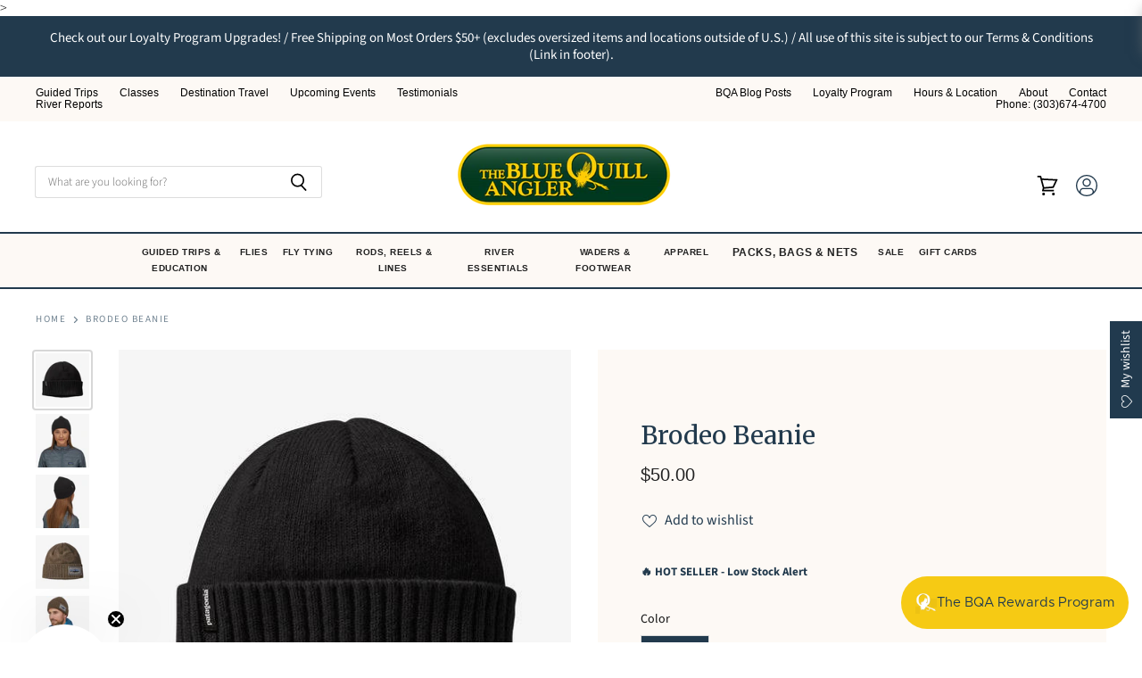

--- FILE ---
content_type: text/html; charset=utf-8
request_url: https://bluequillangler.com/products/brodeo-beanie
body_size: 75394
content:
<!doctype html>
<html class="no-js no-touch" lang="en">
  <head>
<!-- Start of Booster Apps Seo-0.1-->
<title>Brodeo Beanie | The Blue Quill Angler</title><meta name="google-site-verification" content="WStLkiNeobUlekSLRjytNdLKwqmJAVtcyPxAyTQVqGs" />
<meta name="description" content="Brodeo Beanie | A classic cuff beanie made with a warm, comfortable recycled wool/recycled nylon blend. Made in a Fair Trade Certified™ factory.Hardworking yet Easy-Wearing Yarn BlendWarm and comfortable recycled wool/recycled nylon blend prov..." /><script type="application/ld+json">
  {
    "@context": "https://schema.org",
    "@type": "WebSite",
    "name": "The Blue Quill Angler",
    "url": "https://bluequillangler.com",
    "potentialAction": {
      "@type": "SearchAction",
      "query-input": "required name=query",
      "target": "https://bluequillangler.com/search?q={query}"
    }
  }
</script><script type="application/ld+json">
  {
    "@context": "https://schema.org",
    "@type": "Product",
    "name": "Brodeo Beanie",
    "brand": {"@type": "Brand","name": "Patagonia"},
    "sku": "29206-BLK-ALL",
    "mpn": "889833359468",
    "description": "A classic cuff beanie made with a warm, comfortable recycled wool\/recycled nylon blend. Made in a Fair Trade Certified™ factory.\n\n\nHardworking yet Easy-Wearing Yarn Blend\nWarm and comfortable recycled wool\/recycled nylon blend provides a snug fit that will loosen with wear\n\n\nRib-Knit Cuff\n2½\" rib-knit cuff\n\n\nSupporting the People Who Made This Product\nMade in a Fair Trade Certified™ factory, which means the people who made this product earned a premium for their labor\n\n\nCountry of Origin\nMade in China.\n\n\nWeight\n82 g (2.9 oz)\n\n",
    "url": "https://bluequillangler.com/products/brodeo-beanie","image": "https://bluequillangler.com/cdn/shop/files/brodeo-beanie-5397438_512x.jpg?v=1757521214","itemCondition": "https://schema.org/NewCondition",
    "offers": [{
          "@type": "Offer","price": "50.00","priceCurrency": "USD",
          "itemCondition": "https://schema.org/NewCondition",
          "url": "https://bluequillangler.com/products/brodeo-beanie?variant=45979778777366",
          "sku": "29206-BLK-ALL",
          "mpn": "889833359468",
          "availability" : "https://schema.org/InStock",
          "priceValidUntil": "2026-02-21","gtin12": "889833359468"}]}
</script>
<!-- end of Booster Apps SEO -->

    <!-- BEGIN MerchantWidget Code -->
<script id='merchantWidgetScript'
        src="https://www.gstatic.com/shopping/merchant/merchantwidget.js"
        defer>
</script>
<script type="text/javascript">
  merchantWidgetScript.addEventListener('load', function () {
    merchantwidget.start({
     position: 'RIGHT_BOTTOM',
      sideMargin: 21,
      bottomMargin: 100,
      mobileSideMargin: 20,
      mobileBottomMargin: 75
   });
  });
</script>
<!-- END MerchantWidget Code -->
  <script>
    window.Store = window.Store || {};
    window.Store.id = 67738042646;
  </script>
    <meta charset="utf-8">
    <meta http-equiv="X-UA-Compatible" content="IE=edge,chrome=1">
    <meta name="viewport" content="width=device-width,initial-scale=1" />

    <meta name="facebook-domain-verification" content="3ys37jb580rb9eb1o527wfpnbph2ax" />
    
    <!-- Preconnect Domains -->
    <link rel="preconnect" href="https://cdn.shopify.com" crossorigin>
    <link rel="preconnect" href="https://fonts.shopify.com" crossorigin>
    <link rel="preconnect" href="https://monorail-edge.shopifysvc.com">

    
    

    <!-- Preload Assets -->
    <link rel="preload" href="//bluequillangler.com/cdn/shop/t/35/assets/api.js?v=31212622561394932161754676302" as="script">

    

    <link rel="preload" href="//bluequillangler.com/cdn/shop/t/35/assets/superstore.js?v=147248931272689673661754676302" as="script">

    

    
  <link rel="shortcut icon" href="//bluequillangler.com/cdn/shop/files/bqa_favicon_32x32.png?v=1676783872" type="image/png">


    
      <link rel="canonical" href="https://bluequillangler.com/products/brodeo-beanie" />
    

    
    















<meta property="og:site_name" content="The Blue Quill Angler">
<meta property="og:url" content="https://bluequillangler.com/products/brodeo-beanie">
<meta property="og:title" content="Brodeo Beanie">
<meta property="og:type" content="website">
<meta property="og:description" content="Buy Brodeo Beanie from Patagonia for only $50.00 at The Blue Quill Angler! A classic cuff beanie made with a warm, comfortable recycled wool/recycled nylon blend. Made in a Fair Trade Certified™ factory.">




    
    
    

    
    
    <meta
      property="og:image"
      content="https://bluequillangler.com/cdn/shop/files/brodeo-beanie-5397438_1200x1200.jpg?v=1757521214"
    />
    <meta
      property="og:image:secure_url"
      content="https://bluequillangler.com/cdn/shop/files/brodeo-beanie-5397438_1200x1200.jpg?v=1757521214"
    />
    <meta property="og:image:width" content="1200" />
    <meta property="og:image:height" content="1200" />
    
    
    <meta property="og:image:alt" content="Brodeo Beanie - The Blue Quill Angler" />
  
















<meta name="twitter:title" content="Brodeo Beanie - Patagonia - The Blue Quill Angler">
<meta name="twitter:description" content="Buy Brodeo Beanie from Patagonia for only $50.00 at The Blue Quill Angler! A classic cuff beanie made with a warm, comfortable recycled wool/recycled nylon blend. Made in a Fair Trade Certified™ factory.">


    
    
    
      
      
      <meta name="twitter:card" content="summary">
    
    
    <meta
      property="twitter:image"
      content="https://bluequillangler.com/cdn/shop/files/brodeo-beanie-5397438_1200x1200_crop_center.jpg?v=1757521214"
    />
    <meta property="twitter:image:width" content="1200" />
    <meta property="twitter:image:height" content="1200" />
    
    
    <meta property="twitter:image:alt" content="Brodeo Beanie - The Blue Quill Angler" />
  



    

    <link rel="preload" href="" as="font" crossorigin="anonymous">

    
      <link rel="preload" as="style" href="//bluequillangler.com/cdn/shop/t/35/assets/theme.css?v=27628415130201748041765049277">
     <link rel="preload" as="style" href="//bluequillangler.com/cdn/shop/t/35/assets/momentum.css?v=83674331207533731751757520043">
    
<script>window.performance && window.performance.mark && window.performance.mark('shopify.content_for_header.start');</script><meta name="google-site-verification" content="LZr4zwmL6_JcDEXTf27XqqDtu0J6hOj9OqOYV6KLf0Y">
<meta name="facebook-domain-verification" content="3ys37jb580rb9eb1o527wfpnbph2ax">
<meta id="shopify-digital-wallet" name="shopify-digital-wallet" content="/67738042646/digital_wallets/dialog">
<meta name="shopify-checkout-api-token" content="1281c3237f1780915f626e258cfef643">
<meta id="in-context-paypal-metadata" data-shop-id="67738042646" data-venmo-supported="false" data-environment="production" data-locale="en_US" data-paypal-v4="true" data-currency="USD">
<link rel="alternate" hreflang="x-default" href="https://bluequillangler.com/products/brodeo-beanie">
<link rel="alternate" hreflang="en" href="https://bluequillangler.com/products/brodeo-beanie">
<link rel="alternate" hreflang="en-CA" href="https://bluequillangler.com/en-ca/products/brodeo-beanie">
<link rel="alternate" type="application/json+oembed" href="https://bluequillangler.com/products/brodeo-beanie.oembed">
<script async="async" src="/checkouts/internal/preloads.js?locale=en-US"></script>
<link rel="preconnect" href="https://shop.app" crossorigin="anonymous">
<script async="async" src="https://shop.app/checkouts/internal/preloads.js?locale=en-US&shop_id=67738042646" crossorigin="anonymous"></script>
<script id="apple-pay-shop-capabilities" type="application/json">{"shopId":67738042646,"countryCode":"US","currencyCode":"USD","merchantCapabilities":["supports3DS"],"merchantId":"gid:\/\/shopify\/Shop\/67738042646","merchantName":"The Blue Quill Angler","requiredBillingContactFields":["postalAddress","email","phone"],"requiredShippingContactFields":["postalAddress","email","phone"],"shippingType":"shipping","supportedNetworks":["visa","masterCard","amex","discover","elo","jcb"],"total":{"type":"pending","label":"The Blue Quill Angler","amount":"1.00"},"shopifyPaymentsEnabled":true,"supportsSubscriptions":true}</script>
<script id="shopify-features" type="application/json">{"accessToken":"1281c3237f1780915f626e258cfef643","betas":["rich-media-storefront-analytics"],"domain":"bluequillangler.com","predictiveSearch":true,"shopId":67738042646,"locale":"en"}</script>
<script>var Shopify = Shopify || {};
Shopify.shop = "the-blue-quill-angler.myshopify.com";
Shopify.locale = "en";
Shopify.currency = {"active":"USD","rate":"1.0"};
Shopify.country = "US";
Shopify.theme = {"name":"Superstore (Live) ","id":180087587094,"schema_name":"Superstore","schema_version":"4.3.0","theme_store_id":null,"role":"main"};
Shopify.theme.handle = "null";
Shopify.theme.style = {"id":null,"handle":null};
Shopify.cdnHost = "bluequillangler.com/cdn";
Shopify.routes = Shopify.routes || {};
Shopify.routes.root = "/";</script>
<script type="module">!function(o){(o.Shopify=o.Shopify||{}).modules=!0}(window);</script>
<script>!function(o){function n(){var o=[];function n(){o.push(Array.prototype.slice.apply(arguments))}return n.q=o,n}var t=o.Shopify=o.Shopify||{};t.loadFeatures=n(),t.autoloadFeatures=n()}(window);</script>
<script>
  window.ShopifyPay = window.ShopifyPay || {};
  window.ShopifyPay.apiHost = "shop.app\/pay";
  window.ShopifyPay.redirectState = null;
</script>
<script id="shop-js-analytics" type="application/json">{"pageType":"product"}</script>
<script defer="defer" async type="module" src="//bluequillangler.com/cdn/shopifycloud/shop-js/modules/v2/client.init-shop-cart-sync_BT-GjEfc.en.esm.js"></script>
<script defer="defer" async type="module" src="//bluequillangler.com/cdn/shopifycloud/shop-js/modules/v2/chunk.common_D58fp_Oc.esm.js"></script>
<script defer="defer" async type="module" src="//bluequillangler.com/cdn/shopifycloud/shop-js/modules/v2/chunk.modal_xMitdFEc.esm.js"></script>
<script type="module">
  await import("//bluequillangler.com/cdn/shopifycloud/shop-js/modules/v2/client.init-shop-cart-sync_BT-GjEfc.en.esm.js");
await import("//bluequillangler.com/cdn/shopifycloud/shop-js/modules/v2/chunk.common_D58fp_Oc.esm.js");
await import("//bluequillangler.com/cdn/shopifycloud/shop-js/modules/v2/chunk.modal_xMitdFEc.esm.js");

  window.Shopify.SignInWithShop?.initShopCartSync?.({"fedCMEnabled":true,"windoidEnabled":true});

</script>
<script defer="defer" async type="module" src="//bluequillangler.com/cdn/shopifycloud/shop-js/modules/v2/client.payment-terms_Ci9AEqFq.en.esm.js"></script>
<script defer="defer" async type="module" src="//bluequillangler.com/cdn/shopifycloud/shop-js/modules/v2/chunk.common_D58fp_Oc.esm.js"></script>
<script defer="defer" async type="module" src="//bluequillangler.com/cdn/shopifycloud/shop-js/modules/v2/chunk.modal_xMitdFEc.esm.js"></script>
<script type="module">
  await import("//bluequillangler.com/cdn/shopifycloud/shop-js/modules/v2/client.payment-terms_Ci9AEqFq.en.esm.js");
await import("//bluequillangler.com/cdn/shopifycloud/shop-js/modules/v2/chunk.common_D58fp_Oc.esm.js");
await import("//bluequillangler.com/cdn/shopifycloud/shop-js/modules/v2/chunk.modal_xMitdFEc.esm.js");

  
</script>
<script>
  window.Shopify = window.Shopify || {};
  if (!window.Shopify.featureAssets) window.Shopify.featureAssets = {};
  window.Shopify.featureAssets['shop-js'] = {"shop-cart-sync":["modules/v2/client.shop-cart-sync_DZOKe7Ll.en.esm.js","modules/v2/chunk.common_D58fp_Oc.esm.js","modules/v2/chunk.modal_xMitdFEc.esm.js"],"init-fed-cm":["modules/v2/client.init-fed-cm_B6oLuCjv.en.esm.js","modules/v2/chunk.common_D58fp_Oc.esm.js","modules/v2/chunk.modal_xMitdFEc.esm.js"],"shop-cash-offers":["modules/v2/client.shop-cash-offers_D2sdYoxE.en.esm.js","modules/v2/chunk.common_D58fp_Oc.esm.js","modules/v2/chunk.modal_xMitdFEc.esm.js"],"shop-login-button":["modules/v2/client.shop-login-button_QeVjl5Y3.en.esm.js","modules/v2/chunk.common_D58fp_Oc.esm.js","modules/v2/chunk.modal_xMitdFEc.esm.js"],"pay-button":["modules/v2/client.pay-button_DXTOsIq6.en.esm.js","modules/v2/chunk.common_D58fp_Oc.esm.js","modules/v2/chunk.modal_xMitdFEc.esm.js"],"shop-button":["modules/v2/client.shop-button_DQZHx9pm.en.esm.js","modules/v2/chunk.common_D58fp_Oc.esm.js","modules/v2/chunk.modal_xMitdFEc.esm.js"],"avatar":["modules/v2/client.avatar_BTnouDA3.en.esm.js"],"init-windoid":["modules/v2/client.init-windoid_CR1B-cfM.en.esm.js","modules/v2/chunk.common_D58fp_Oc.esm.js","modules/v2/chunk.modal_xMitdFEc.esm.js"],"init-shop-for-new-customer-accounts":["modules/v2/client.init-shop-for-new-customer-accounts_C_vY_xzh.en.esm.js","modules/v2/client.shop-login-button_QeVjl5Y3.en.esm.js","modules/v2/chunk.common_D58fp_Oc.esm.js","modules/v2/chunk.modal_xMitdFEc.esm.js"],"init-shop-email-lookup-coordinator":["modules/v2/client.init-shop-email-lookup-coordinator_BI7n9ZSv.en.esm.js","modules/v2/chunk.common_D58fp_Oc.esm.js","modules/v2/chunk.modal_xMitdFEc.esm.js"],"init-shop-cart-sync":["modules/v2/client.init-shop-cart-sync_BT-GjEfc.en.esm.js","modules/v2/chunk.common_D58fp_Oc.esm.js","modules/v2/chunk.modal_xMitdFEc.esm.js"],"shop-toast-manager":["modules/v2/client.shop-toast-manager_DiYdP3xc.en.esm.js","modules/v2/chunk.common_D58fp_Oc.esm.js","modules/v2/chunk.modal_xMitdFEc.esm.js"],"init-customer-accounts":["modules/v2/client.init-customer-accounts_D9ZNqS-Q.en.esm.js","modules/v2/client.shop-login-button_QeVjl5Y3.en.esm.js","modules/v2/chunk.common_D58fp_Oc.esm.js","modules/v2/chunk.modal_xMitdFEc.esm.js"],"init-customer-accounts-sign-up":["modules/v2/client.init-customer-accounts-sign-up_iGw4briv.en.esm.js","modules/v2/client.shop-login-button_QeVjl5Y3.en.esm.js","modules/v2/chunk.common_D58fp_Oc.esm.js","modules/v2/chunk.modal_xMitdFEc.esm.js"],"shop-follow-button":["modules/v2/client.shop-follow-button_CqMgW2wH.en.esm.js","modules/v2/chunk.common_D58fp_Oc.esm.js","modules/v2/chunk.modal_xMitdFEc.esm.js"],"checkout-modal":["modules/v2/client.checkout-modal_xHeaAweL.en.esm.js","modules/v2/chunk.common_D58fp_Oc.esm.js","modules/v2/chunk.modal_xMitdFEc.esm.js"],"shop-login":["modules/v2/client.shop-login_D91U-Q7h.en.esm.js","modules/v2/chunk.common_D58fp_Oc.esm.js","modules/v2/chunk.modal_xMitdFEc.esm.js"],"lead-capture":["modules/v2/client.lead-capture_BJmE1dJe.en.esm.js","modules/v2/chunk.common_D58fp_Oc.esm.js","modules/v2/chunk.modal_xMitdFEc.esm.js"],"payment-terms":["modules/v2/client.payment-terms_Ci9AEqFq.en.esm.js","modules/v2/chunk.common_D58fp_Oc.esm.js","modules/v2/chunk.modal_xMitdFEc.esm.js"]};
</script>
<script>(function() {
  var isLoaded = false;
  function asyncLoad() {
    if (isLoaded) return;
    isLoaded = true;
    var urls = ["\/\/swymv3pro-01.azureedge.net\/code\/swym-shopify.js?shop=the-blue-quill-angler.myshopify.com","\/\/www.powr.io\/powr.js?powr-token=the-blue-quill-angler.myshopify.com\u0026external-type=shopify\u0026shop=the-blue-quill-angler.myshopify.com","https:\/\/app.tncapp.com\/get_script\/cba45cb213e011efbb348ee4299cb4d1.js?v=437358\u0026shop=the-blue-quill-angler.myshopify.com","https:\/\/cdn-bundler.nice-team.net\/app\/js\/bundler.js?shop=the-blue-quill-angler.myshopify.com","https:\/\/storage.nfcube.com\/instafeed-8fc6b9af721ad288ec8ec0ff7cbf73cc.js?shop=the-blue-quill-angler.myshopify.com","\/\/d1liekpayvooaz.cloudfront.net\/apps\/customizery\/customizery.js?shop=the-blue-quill-angler.myshopify.com"];
    for (var i = 0; i < urls.length; i++) {
      var s = document.createElement('script');
      s.type = 'text/javascript';
      s.async = true;
      s.src = urls[i];
      var x = document.getElementsByTagName('script')[0];
      x.parentNode.insertBefore(s, x);
    }
  };
  if(window.attachEvent) {
    window.attachEvent('onload', asyncLoad);
  } else {
    window.addEventListener('load', asyncLoad, false);
  }
})();</script>
<script id="__st">var __st={"a":67738042646,"offset":-25200,"reqid":"bf0b8617-ca48-4d8c-a6d8-3215a3a47b23-1769112910","pageurl":"bluequillangler.com\/products\/brodeo-beanie","u":"b4c61d961056","p":"product","rtyp":"product","rid":8517148672278};</script>
<script>window.ShopifyPaypalV4VisibilityTracking = true;</script>
<script id="captcha-bootstrap">!function(){'use strict';const t='contact',e='account',n='new_comment',o=[[t,t],['blogs',n],['comments',n],[t,'customer']],c=[[e,'customer_login'],[e,'guest_login'],[e,'recover_customer_password'],[e,'create_customer']],r=t=>t.map((([t,e])=>`form[action*='/${t}']:not([data-nocaptcha='true']) input[name='form_type'][value='${e}']`)).join(','),a=t=>()=>t?[...document.querySelectorAll(t)].map((t=>t.form)):[];function s(){const t=[...o],e=r(t);return a(e)}const i='password',u='form_key',d=['recaptcha-v3-token','g-recaptcha-response','h-captcha-response',i],f=()=>{try{return window.sessionStorage}catch{return}},m='__shopify_v',_=t=>t.elements[u];function p(t,e,n=!1){try{const o=window.sessionStorage,c=JSON.parse(o.getItem(e)),{data:r}=function(t){const{data:e,action:n}=t;return t[m]||n?{data:e,action:n}:{data:t,action:n}}(c);for(const[e,n]of Object.entries(r))t.elements[e]&&(t.elements[e].value=n);n&&o.removeItem(e)}catch(o){console.error('form repopulation failed',{error:o})}}const l='form_type',E='cptcha';function T(t){t.dataset[E]=!0}const w=window,h=w.document,L='Shopify',v='ce_forms',y='captcha';let A=!1;((t,e)=>{const n=(g='f06e6c50-85a8-45c8-87d0-21a2b65856fe',I='https://cdn.shopify.com/shopifycloud/storefront-forms-hcaptcha/ce_storefront_forms_captcha_hcaptcha.v1.5.2.iife.js',D={infoText:'Protected by hCaptcha',privacyText:'Privacy',termsText:'Terms'},(t,e,n)=>{const o=w[L][v],c=o.bindForm;if(c)return c(t,g,e,D).then(n);var r;o.q.push([[t,g,e,D],n]),r=I,A||(h.body.append(Object.assign(h.createElement('script'),{id:'captcha-provider',async:!0,src:r})),A=!0)});var g,I,D;w[L]=w[L]||{},w[L][v]=w[L][v]||{},w[L][v].q=[],w[L][y]=w[L][y]||{},w[L][y].protect=function(t,e){n(t,void 0,e),T(t)},Object.freeze(w[L][y]),function(t,e,n,w,h,L){const[v,y,A,g]=function(t,e,n){const i=e?o:[],u=t?c:[],d=[...i,...u],f=r(d),m=r(i),_=r(d.filter((([t,e])=>n.includes(e))));return[a(f),a(m),a(_),s()]}(w,h,L),I=t=>{const e=t.target;return e instanceof HTMLFormElement?e:e&&e.form},D=t=>v().includes(t);t.addEventListener('submit',(t=>{const e=I(t);if(!e)return;const n=D(e)&&!e.dataset.hcaptchaBound&&!e.dataset.recaptchaBound,o=_(e),c=g().includes(e)&&(!o||!o.value);(n||c)&&t.preventDefault(),c&&!n&&(function(t){try{if(!f())return;!function(t){const e=f();if(!e)return;const n=_(t);if(!n)return;const o=n.value;o&&e.removeItem(o)}(t);const e=Array.from(Array(32),(()=>Math.random().toString(36)[2])).join('');!function(t,e){_(t)||t.append(Object.assign(document.createElement('input'),{type:'hidden',name:u})),t.elements[u].value=e}(t,e),function(t,e){const n=f();if(!n)return;const o=[...t.querySelectorAll(`input[type='${i}']`)].map((({name:t})=>t)),c=[...d,...o],r={};for(const[a,s]of new FormData(t).entries())c.includes(a)||(r[a]=s);n.setItem(e,JSON.stringify({[m]:1,action:t.action,data:r}))}(t,e)}catch(e){console.error('failed to persist form',e)}}(e),e.submit())}));const S=(t,e)=>{t&&!t.dataset[E]&&(n(t,e.some((e=>e===t))),T(t))};for(const o of['focusin','change'])t.addEventListener(o,(t=>{const e=I(t);D(e)&&S(e,y())}));const B=e.get('form_key'),M=e.get(l),P=B&&M;t.addEventListener('DOMContentLoaded',(()=>{const t=y();if(P)for(const e of t)e.elements[l].value===M&&p(e,B);[...new Set([...A(),...v().filter((t=>'true'===t.dataset.shopifyCaptcha))])].forEach((e=>S(e,t)))}))}(h,new URLSearchParams(w.location.search),n,t,e,['guest_login'])})(!0,!0)}();</script>
<script integrity="sha256-4kQ18oKyAcykRKYeNunJcIwy7WH5gtpwJnB7kiuLZ1E=" data-source-attribution="shopify.loadfeatures" defer="defer" src="//bluequillangler.com/cdn/shopifycloud/storefront/assets/storefront/load_feature-a0a9edcb.js" crossorigin="anonymous"></script>
<script crossorigin="anonymous" defer="defer" src="//bluequillangler.com/cdn/shopifycloud/storefront/assets/shopify_pay/storefront-65b4c6d7.js?v=20250812"></script>
<script data-source-attribution="shopify.dynamic_checkout.dynamic.init">var Shopify=Shopify||{};Shopify.PaymentButton=Shopify.PaymentButton||{isStorefrontPortableWallets:!0,init:function(){window.Shopify.PaymentButton.init=function(){};var t=document.createElement("script");t.src="https://bluequillangler.com/cdn/shopifycloud/portable-wallets/latest/portable-wallets.en.js",t.type="module",document.head.appendChild(t)}};
</script>
<script data-source-attribution="shopify.dynamic_checkout.buyer_consent">
  function portableWalletsHideBuyerConsent(e){var t=document.getElementById("shopify-buyer-consent"),n=document.getElementById("shopify-subscription-policy-button");t&&n&&(t.classList.add("hidden"),t.setAttribute("aria-hidden","true"),n.removeEventListener("click",e))}function portableWalletsShowBuyerConsent(e){var t=document.getElementById("shopify-buyer-consent"),n=document.getElementById("shopify-subscription-policy-button");t&&n&&(t.classList.remove("hidden"),t.removeAttribute("aria-hidden"),n.addEventListener("click",e))}window.Shopify?.PaymentButton&&(window.Shopify.PaymentButton.hideBuyerConsent=portableWalletsHideBuyerConsent,window.Shopify.PaymentButton.showBuyerConsent=portableWalletsShowBuyerConsent);
</script>
<script data-source-attribution="shopify.dynamic_checkout.cart.bootstrap">document.addEventListener("DOMContentLoaded",(function(){function t(){return document.querySelector("shopify-accelerated-checkout-cart, shopify-accelerated-checkout")}if(t())Shopify.PaymentButton.init();else{new MutationObserver((function(e,n){t()&&(Shopify.PaymentButton.init(),n.disconnect())})).observe(document.body,{childList:!0,subtree:!0})}}));
</script>
<link id="shopify-accelerated-checkout-styles" rel="stylesheet" media="screen" href="https://bluequillangler.com/cdn/shopifycloud/portable-wallets/latest/accelerated-checkout-backwards-compat.css" crossorigin="anonymous">
<style id="shopify-accelerated-checkout-cart">
        #shopify-buyer-consent {
  margin-top: 1em;
  display: inline-block;
  width: 100%;
}

#shopify-buyer-consent.hidden {
  display: none;
}

#shopify-subscription-policy-button {
  background: none;
  border: none;
  padding: 0;
  text-decoration: underline;
  font-size: inherit;
  cursor: pointer;
}

#shopify-subscription-policy-button::before {
  box-shadow: none;
}

      </style>

<script>window.performance && window.performance.mark && window.performance.mark('shopify.content_for_header.end');</script><script>
      document.documentElement.className=document.documentElement.className.replace(/\bno-js\b/,'js');
      if(window.Shopify&&window.Shopify.designMode)document.documentElement.className+=' in-theme-editor';
      if(('ontouchstart' in window)||window.DocumentTouch&&document instanceof DocumentTouch)document.documentElement.className=document.documentElement.className.replace(/\bno-touch\b/,'has-touch');
    </script>

    <script src="//bluequillangler.com/cdn/shop/t/35/assets/api.js?v=31212622561394932161754676302" defer></script>
<link href="//bluequillangler.com/cdn/shop/t/35/assets/river-dev.css?v=84818660265704168051754676302" rel="stylesheet" type="text/css" media="all" />
    
      <link href="//bluequillangler.com/cdn/shop/t/35/assets/theme.css?v=27628415130201748041765049277" rel="stylesheet" type="text/css" media="all" />
     <link href="//bluequillangler.com/cdn/shop/t/35/assets/momentum.css?v=83674331207533731751757520043" rel="stylesheet" type="text/css" media="all" />
    

    

    
    <script>
      window.Theme = window.Theme || {};
      window.Theme.version = '4.3.0';
      window.Theme.name = 'Superstore';
      window.Theme.routes = {
        "root_url": "/",
        "account_url": "/account",
        "account_login_url": "https://bluequillangler.com/customer_authentication/redirect?locale=en&region_country=US",
        "account_logout_url": "/account/logout",
        "account_register_url": "https://account.bluequillangler.com?locale=en",
        "account_addresses_url": "/account/addresses",
        "collections_url": "/collections",
        "all_products_collection_url": "/collections/all",
        "search_url": "/search",
        "cart_url": "/cart",
        "cart_add_url": "/cart/add",
        "cart_change_url": "/cart/change",
        "cart_clear_url": "/cart/clear",
        "product_recommendations_url": "/recommendations/products",
      };
    </script>
    

  <div id="shopify-section-filter-menu-settings" class="shopify-section"><style type="text/css">
/*  Filter Menu Color and Image Section CSS */.pt-display-swatch ul .filter-active- .collection-name .check-icon:before
{
  background-color: #333333;
  color: #333333;
  -webkit-text-fill-color: transparent;background: -o-linear-gradient(transparent, transparent);
  background-size: cover;
  -webkit-background-clip: text;
  background-clip: text;

}

.pt-display-swatch ul .filter-active- .collection-name .check-icon {
  text-shadow: none !important;
}</style>
<link href="//bluequillangler.com/cdn/shop/t/35/assets/filter-menu.scss.css?v=5788592220136588841754676615" rel="stylesheet" type="text/css" media="all" />
<script src="//bluequillangler.com/cdn/shop/t/35/assets/filter-menu.js?v=146398375598102120571754676302" type="text/javascript"></script>





</div>
<script type="text/javascript">
  window.Rivo = window.Rivo || {};
  window.Rivo.common = window.Rivo.common || {};
  window.Rivo.common.shop = {
    permanent_domain: 'the-blue-quill-angler.myshopify.com',
    currency: "USD",
    money_format: "${{amount}}",
    id: 67738042646
  };
  

  window.Rivo.common.template = 'product';
  window.Rivo.common.cart = {};
  window.Rivo.common.vapid_public_key = "BJuXCmrtTK335SuczdNVYrGVtP_WXn4jImChm49st7K7z7e8gxSZUKk4DhUpk8j2Xpiw5G4-ylNbMKLlKkUEU98=";
  window.Rivo.global_config = {"asset_urls":{"loy":{"api_js":"https:\/\/cdn.shopify.com\/s\/files\/1\/0194\/1736\/6592\/t\/1\/assets\/ba_rivo_api.js?v=1680228629","init_js":"https:\/\/cdn.shopify.com\/s\/files\/1\/0194\/1736\/6592\/t\/1\/assets\/ba_loy_init.js?v=1680036258","referrals_js":"https:\/\/cdn.shopify.com\/s\/files\/1\/0194\/1736\/6592\/t\/1\/assets\/ba_loy_referrals.js?v=1680228627","referrals_css":"https:\/\/cdn.shopify.com\/s\/files\/1\/0194\/1736\/6592\/t\/1\/assets\/ba_loy_referrals.css?v=1678639051","widget_js":"https:\/\/cdn.shopify.com\/s\/files\/1\/0194\/1736\/6592\/t\/1\/assets\/ba_loy_widget.js?v=1680228623","widget_css":"https:\/\/cdn.shopify.com\/s\/files\/1\/0194\/1736\/6592\/t\/1\/assets\/ba_loy_widget.css?v=1673976822","page_init_js":"https:\/\/cdn.shopify.com\/s\/files\/1\/0194\/1736\/6592\/t\/1\/assets\/ba_loy_page_init.js?v=1680036262","page_widget_js":"https:\/\/cdn.shopify.com\/s\/files\/1\/0194\/1736\/6592\/t\/1\/assets\/ba_loy_page_widget.js?v=1680228625","page_widget_css":"https:\/\/cdn.shopify.com\/s\/files\/1\/0194\/1736\/6592\/t\/1\/assets\/ba_loy_page.css?v=1673976829","page_preview_js":"\/assets\/msg\/loy_page_preview.js"},"rev":{"init_js":"https:\/\/cdn.shopify.com\/s\/files\/1\/0194\/1736\/6592\/t\/1\/assets\/ba_rev_init.js?v=1680303239","display_js":"https:\/\/cdn.shopify.com\/s\/files\/1\/0194\/1736\/6592\/t\/1\/assets\/ba_rev_display.js?v=1680230964","modal_js":"https:\/\/cdn.shopify.com\/s\/files\/1\/0194\/1736\/6592\/t\/1\/assets\/ba_rev_modal.js?v=1680320453","widget_css":"https:\/\/cdn.shopify.com\/s\/files\/1\/0194\/1736\/6592\/t\/1\/assets\/ba_rev_widget.css?v=1680320455","modal_css":"https:\/\/cdn.shopify.com\/s\/files\/1\/0194\/1736\/6592\/t\/1\/assets\/ba_rev_modal.css?v=1680295707"},"pu":{"init_js":"https:\/\/cdn.shopify.com\/s\/files\/1\/0194\/1736\/6592\/t\/1\/assets\/ba_pu_init.js?v=1635877170"},"widgets":{"init_js":"https:\/\/cdn.shopify.com\/s\/files\/1\/0194\/1736\/6592\/t\/1\/assets\/ba_widget_init.js?v=1679987682","modal_js":"https:\/\/cdn.shopify.com\/s\/files\/1\/0194\/1736\/6592\/t\/1\/assets\/ba_widget_modal.js?v=1679987684","modal_css":"https:\/\/cdn.shopify.com\/s\/files\/1\/0194\/1736\/6592\/t\/1\/assets\/ba_widget_modal.css?v=1654723622"},"forms":{"init_js":"https:\/\/cdn.shopify.com\/s\/files\/1\/0194\/1736\/6592\/t\/1\/assets\/ba_forms_init.js?v=1680036268","widget_js":"https:\/\/cdn.shopify.com\/s\/files\/1\/0194\/1736\/6592\/t\/1\/assets\/ba_forms_widget.js?v=1680036269","forms_css":"https:\/\/cdn.shopify.com\/s\/files\/1\/0194\/1736\/6592\/t\/1\/assets\/ba_forms.css?v=1654711758"},"global":{"helper_js":"https:\/\/cdn.shopify.com\/s\/files\/1\/0194\/1736\/6592\/t\/1\/assets\/ba_tracking.js?v=1680229884"}},"proxy_paths":{"pop":"\/apps\/ba-pop","app_metrics":"\/apps\/ba-pop\/app_metrics","push_subscription":"\/apps\/ba-pop\/push"},"aat":["pop"],"pv":false,"sts":false,"bam":false,"batc":false,"base_money_format":"${{amount}}","loy_js_api_enabled":false,"shop":{"name":"The Blue Quill Angler","domain":"bluequillangler.com"}};

  
    if (window.Rivo.common.template == 'product'){
      window.Rivo.common.product = {
        id: 8517148672278, price: 5000, handle: "brodeo-beanie", tags: ["All-Products-No Flies","BF26-10","Chill10","Fall24","hats-headwear-beanies","patagonia"],
        available: true, title: "Brodeo Beanie", variants: [{"id":45979778777366,"title":"Black","option1":"Black","option2":null,"option3":null,"sku":"29206-BLK-ALL","requires_shipping":true,"taxable":true,"featured_image":{"id":42217618276630,"product_id":8517148672278,"position":1,"created_at":"2023-08-30T16:10:48-06:00","updated_at":"2025-09-10T10:20:14-06:00","alt":"Brodeo Beanie - The Blue Quill Angler","width":512,"height":512,"src":"\/\/bluequillangler.com\/cdn\/shop\/files\/brodeo-beanie-5397438.jpg?v=1757521214","variant_ids":[45979778777366]},"available":true,"name":"Brodeo Beanie - Black","public_title":"Black","options":["Black"],"price":5000,"weight":0,"compare_at_price":5000,"inventory_management":"shopify","barcode":"889833359468","featured_media":{"alt":"Brodeo Beanie - The Blue Quill Angler","id":34602069197078,"position":1,"preview_image":{"aspect_ratio":1.0,"height":512,"width":512,"src":"\/\/bluequillangler.com\/cdn\/shop\/files\/brodeo-beanie-5397438.jpg?v=1757521214"}},"requires_selling_plan":false,"selling_plan_allocations":[]}]
      };
    }
  




    window.Rivo.widgets_config = {"id":79147,"active":false,"frequency_limit_amount":2,"frequency_limit_time_unit":"days","background_image":{"position":"none"},"initial_state":{"body":"Sign up and unlock your instant discount","title":"Get 10% off your order","cta_text":"Claim Discount","show_email":true,"action_text":"Saving...","footer_text":"You are signing up to receive communication via email and can unsubscribe at any time.","dismiss_text":"No thanks","email_placeholder":"Email Address","phone_placeholder":"Phone Number","show_phone_number":false},"success_state":{"body":"Thanks for subscribing. Copy your discount code and apply to your next order.","title":"Discount Unlocked 🎉","cta_text":"Continue shopping","cta_action":"dismiss"},"closed_state":{"action":"close_widget","font_size":"20","action_text":"GET 10% OFF","display_offset":"300","display_position":"left"},"error_state":{"submit_error":"Sorry, please try again later","invalid_email":"Please enter valid email address!","error_subscribing":"Error subscribing, try again later","already_registered":"You have already registered","invalid_phone_number":"Please enter valid phone number!"},"trigger":{"delay":0},"colors":{"link_color":"#4FC3F7","sticky_bar_bg":"#C62828","cta_font_color":"#fff","body_font_color":"#000","sticky_bar_text":"#fff","background_color":"#fff","error_background":"#ffdede","error_text_color":"#ff2626","title_font_color":"#000","footer_font_color":"#bbb","dismiss_font_color":"#bbb","cta_background_color":"#000","sticky_coupon_bar_bg":"#286ef8","sticky_coupon_bar_text":"#fff"},"sticky_coupon_bar":{},"display_style":{"font":"Arial","size":"regular","align":"center"},"dismissable":true,"has_background":false,"opt_in_channels":["email"],"rules":[],"widget_css":".powered_by_rivo{\n  display: block;\n}\n.ba_widget_main_design {\n  background: #fff;\n}\n.ba_widget_content{text-align: center}\n.ba_widget_parent{\n  font-family: Arial;\n}\n.ba_widget_parent.background{\n}\n.ba_widget_left_content{\n}\n.ba_widget_right_content{\n}\n#ba_widget_cta_button:disabled{\n  background: #000cc;\n}\n#ba_widget_cta_button{\n  background: #000;\n  color: #fff;\n}\n#ba_widget_cta_button:after {\n  background: #000e0;\n}\n.ba_initial_state_title, .ba_success_state_title{\n  color: #000;\n}\n.ba_initial_state_body, .ba_success_state_body{\n  color: #000;\n}\n.ba_initial_state_dismiss_text{\n  color: #bbb;\n}\n.ba_initial_state_footer_text, .ba_initial_state_sms_agreement{\n  color: #bbb;\n}\n.ba_widget_error{\n  color: #ff2626;\n  background: #ffdede;\n}\n.ba_link_color{\n  color: #4FC3F7;\n}\n","custom_css":null,"logo":null};

</script>


<script type="text/javascript">
  

  //Global snippet for Rivo
  //this is updated automatically - do not edit manually.

  function loadScript(src, defer, done) {
    var js = document.createElement('script');
    js.src = src;
    js.defer = defer;
    js.onload = function(){done();};
    js.onerror = function(){
      done(new Error('Failed to load script ' + src));
    };
    document.head.appendChild(js);
  }

  function browserSupportsAllFeatures() {
    return window.Promise && window.fetch && window.Symbol;
  }

  if (browserSupportsAllFeatures()) {
    main();
  } else {
    loadScript('https://polyfill-fastly.net/v3/polyfill.min.js?features=Promise,fetch', true, main);
  }

  function loadAppScripts(){
     if (window.Rivo.global_config.aat.includes("loy")){
      loadScript(window.Rivo.global_config.asset_urls.loy.init_js, true, function(){});
     }

     if (window.Rivo.global_config.aat.includes("rev")){
      loadScript(window.Rivo.global_config.asset_urls.rev.init_js, true, function(){});
     }

     if (window.Rivo.global_config.aat.includes("pu")){
      loadScript(window.Rivo.global_config.asset_urls.pu.init_js, true, function(){});
     }

     if (window.Rivo.global_config.aat.includes("pop") || window.Rivo.global_config.aat.includes("pu")){
      loadScript(window.Rivo.global_config.asset_urls.widgets.init_js, true, function(){});
     }
  }

  function main(err) {
    loadScript(window.Rivo.global_config.asset_urls.global.helper_js, false, loadAppScripts);
  }
</script>





































































































































































































































































































































































































































































































































































































































































































































































































































































































































































































































































































































































































































































































































































































































































































<script type="text/javascript">if(typeof window.hulkappsWishlist === 'undefined') {
        window.hulkappsWishlist = {};
        }
        window.hulkappsWishlist.baseURL = '/apps/advanced-wishlist/api';
        window.hulkappsWishlist.hasAppBlockSupport = '1';
        </script>


  



<!-- BEGIN app block: shopify://apps/cozy-youtube-videos-gallery/blocks/Cozy_Video_Gallery_1.0.0/67a28817-46c0-483c-acf5-86cdbe7f16ba --><script src='https://cdncozyvideogalleryn.addons.business/scripttag/js/cloud/the-blue-quill-angler.myshopify.com/1.0/uVSrSpLtt4urmGLAjvyjDLkuCAND5wib.js?shop=the-blue-quill-angler.myshopify.com' type='text/javascript'></script>



<!-- END app block --><!-- BEGIN app block: shopify://apps/warnify-pro-warnings/blocks/main/b82106ea-6172-4ab0-814f-17df1cb2b18a --><!-- BEGIN app snippet: product -->
<script>    var Elspw = {        params: {            money_format: "${{amount}}",            cart: {                "total_price" : 0,                "attributes": {},                "items" : [                ]            }        }    };    Elspw.params.product = {        "id": 8517148672278,        "title": "Brodeo Beanie",        "handle": "brodeo-beanie",        "tags": ["All-Products-No Flies","BF26-10","Chill10","Fall24","hats-headwear-beanies","patagonia"],        "variants":[{"id":45979778777366,"qty":1 === null ? 999 : 1,"title":"Black","policy":"deny"}],        "collection_ids":[513740112150,503589470486,491373429014,518734512406,488482013462,503589962006,477956309270,487143997718,503591698710,503591731478,503600283926,512766181654,503596155158]    };</script><!-- END app snippet --><!-- BEGIN app snippet: settings -->
  <script>    (function(){      Elspw.loadScript=function(a,b){var c=document.createElement("script");c.type="text/javascript",c.readyState?c.onreadystatechange=function(){"loaded"!=c.readyState&&"complete"!=c.readyState||(c.onreadystatechange=null,b())}:c.onload=function(){b()},c.src=a,document.getElementsByTagName("head")[0].appendChild(c)};      Elspw.config= {"enabled":true,"grid_enabled":1,"show_on_shipping_addredd_change":false,"button":"form[action*=\"/cart/add\"] [type=submit], form[action*=\"/cart/add\"] .add_to_cart, form[action*=\"/cart/add\"] .shopify-payment-button__button, form[action*=\"/cart/add\"] .shopify-payment-button__more-options","css":"","tag":"Els PW","alerts":[{"id":29101,"shop_id":19565,"enabled":1,"name":"PFAS","settings":{"checkout_allowed":false,"line_item_property":null},"combine":0,"render_type":null,"design_settings":"{\"icon_path\":\"https:\\/\\/cdn.shopify.com\\/s\\/files\\/1\\/1821\\/7783\\/files\\/warning_3.png?v=1649752195\",\"iconPosition\":\"left\"}","checkout_settings":"","message":"<h1>Warning!</h1>\n<p><strong>{{product.title}}&nbsp;</strong>Contains&nbsp;<span class=\"field field--name-title field--type-string field--label-hidden\" style=\"box-sizing: inherit; padding: 0px; margin: 0px; font-style: inherit; font-variant: inherit; font-weight: inherit; font-stretch: inherit; line-height: inherit; font-family: inherit; font-optical-sizing: inherit; font-size-adjust: inherit; font-kerning: inherit; font-feature-settings: inherit; font-variation-settings: inherit; vertical-align: baseline; border: 0px; font-size: 12pt;\">Perfluoroalkyl and Polyfluoroalkyl Substances (PFAS). Several states, including California and New York, have prohibited the sale of these items into your state after January 1, 2025.&nbsp;</span></p>","based_on":"collections","one_time":0,"geo_enabled":1,"geo":{"provinces":{"US":["NY","CA"]},"countries":["US"]},"created_at":"2024-12-30T20:22:58.000000Z","updated_at":"2025-01-01T18:55:33.000000Z","collection_ids":[489824747798],"tag":"Els PW 29101"},{"id":29104,"shop_id":19565,"enabled":1,"name":"PFAS - Severe Wet","settings":{"checkout_allowed":true,"line_item_property":null},"combine":0,"render_type":null,"design_settings":"","checkout_settings":"","message":"<h1>Warning!</h1>\n<p><strong>{{product.title}}&nbsp;</strong>Contains&nbsp;<span class=\"field field--name-title field--type-string field--label-hidden\" style=\"box-sizing: inherit; padding: 0px; margin: 0px; font-style: inherit; font-variant: inherit; font-weight: inherit; font-stretch: inherit; line-height: inherit; font-family: inherit; font-optical-sizing: inherit; font-size-adjust: inherit; font-kerning: inherit; font-feature-settings: inherit; font-variation-settings: inherit; vertical-align: baseline; border: 0px; font-size: 12pt;\">Perfluoroalkyl and Polyfluoroalkyl Substances (PFAS). </span><span style=\"font-size: 16px;\">Several states, including California and New York, have prohibited the sale of&nbsp; items containing PFAS nto your state after January 1, 2025, unless the products are used&nbsp; for \"Severe Wet\" conditions. </span><span style=\"font-family: inherit; font-size: 12pt; font-style: inherit; font-variant-ligatures: inherit; font-variant-caps: inherit; font-weight: inherit;\">&nbsp;Becasue this item is used for \"Severe Wet\" conditions, sales will be allowed until January 1, 2028. Click OK to add to cart.</span></p>\n<p>&nbsp;</p>\n<p>&nbsp;</p>","based_on":"collections","one_time":0,"geo_enabled":1,"geo":{"provinces":{"US":["NY","CA"]},"countries":["US"]},"created_at":"2025-01-01T19:00:13.000000Z","updated_at":"2025-01-01T19:10:29.000000Z","collection_ids":[492908445974],"tag":"Els PW 29104"}],"storefront_api_token":null,"is_shopify_plus":0,"cdn":"https://s3.amazonaws.com/els-apps/product-warnings/","theme_app_extensions_enabled":1} ;    })(Elspw)  </script>  <script defer src="https://cdn.shopify.com/extensions/019b92bb-38ba-793e-9baf-3c5308a58e87/cli-20/assets/app.js"></script>

<script>
  Elspw.params.elsGeoScriptPath = "https://cdn.shopify.com/extensions/019b92bb-38ba-793e-9baf-3c5308a58e87/cli-20/assets/els.geo.js";
  Elspw.params.remodalScriptPath = "https://cdn.shopify.com/extensions/019b92bb-38ba-793e-9baf-3c5308a58e87/cli-20/assets/remodal.js";
  Elspw.params.cssPath = "https://cdn.shopify.com/extensions/019b92bb-38ba-793e-9baf-3c5308a58e87/cli-20/assets/app.css";
</script><!-- END app snippet --><!-- BEGIN app snippet: elspw-jsons -->



  <script type="application/json" id="elspw-product">
    
          {        "id": 8517148672278,        "title": "Brodeo Beanie",        "handle": "brodeo-beanie",        "tags": ["All-Products-No Flies","BF26-10","Chill10","Fall24","hats-headwear-beanies","patagonia"],        "variants":[{"id":45979778777366,"qty":1,"title":"Black","policy":"deny"}],        "collection_ids":[513740112150,503589470486,491373429014,518734512406,488482013462,503589962006,477956309270,487143997718,503591698710,503591731478,503600283926,512766181654,503596155158]      }    
  </script>



<!-- END app snippet -->


<!-- END app block --><!-- BEGIN app block: shopify://apps/gift-card-hero-all-in-one/blocks/app-embed/57babc6a-ae2b-46cf-b565-dd8395b0276b --><!-- BEGIN app snippet: gift-hero-snippet -->

<script async>
  (function() {
    window.ScCommon = {
      shop: {
        moneyFormat: window?.GiftCardHeroCustom?.moneyFormat || '${{amount}}',
        customer: null,
      },
    };
    
      window.GiftCardHero = {
        common: {
          translations: {
            preview: 'Preview',
            mycards: 'My Gift Cards',
            account: 'Account',
            details: 'Details',
            noRegisteredCards: 'No registered gift cards',
            checkBalance: 'Check the balance',
            customAmount: 'Custom',
            giftCard: 'Gift card',
            expiresOn: 'Expires on {{ expiry }}',
          },
        },
        shop: {
          items: [],
          currency: 'USD',
          mainCurrency: 'USD',
        },
        balance: {
          design: {"checkerBtnBg":"#8533fc","checkerBtnColor":"#ffffff","checkerModalBorderRadius":5,"checkerButtonBorderRadius":36,"checkerModalBg":"#ffffff","bubbleBg":"#ffce33","bubbleColor":"#0D0D2A","bubbleBorderRadius":5,"textColor":"#000000","inputBg":"#ffffff","inputBorderRadius":2,"inputBorderColor":"#acacac","inputColor":"#000000","submitBg":"#000000","submitBorder":"#000000","submitBorderRadius":2,"submitColor":"#ffffff","findBtnBg":"#4e63df","findBtnBorder":"#4e63df","findBtnColor":"#ffffff","fintBtnRadius":6,"progressBg":"#d5dae3","progressRadius":10,"applyBg":"#D4D8EF","applyColor":"#242445","applyRadius":6},
          translations: {
            'en': {"checkerBtnText":"GIFT CARD BALANCE CHECK","inputLabel":"Redeem or check balance of gift cards","submitLabel":"Check","placeholder":"Enter your gift code here","more":"Find products at a similar price","cartSubotal":"Cart subtotal: ","usedBalance":"Applied balance:","unusedBalance":"Unapplied balance:","cardBalance":"Gift card balance","apply":"Apply balance to a cart"} || {"checkerBtnText":"GIFT CARD BALANCE CHECK","inputLabel":"Redeem or check balance of gift cards","submitLabel":"Check","placeholder":"Enter your gift code here","more":"Find products at a similar price","cartSubotal":"Cart subtotal: ","usedBalance":"Applied balance:","unusedBalance":"Unapplied balance:","cardBalance":"Gift card balance","apply":"Apply balance to a cart"},
          },
        },
        settings: {"balance":{"enabled":false,"recommendProducts":true,"showProgressCart":true,"showBubble":true,"showProgressTime":"4","allowApply":true,"showProgress":true,"allowMultiple":true,"showWidget":"5","title":"Gift card balance check","beforeText":"\u003cp\u003eNot sure how much let on your gift card? Enter you gift card number in the input field below in order to check your gift card balance.\u003c\/p\u003e","afterText":"\u003ch3\u003e\u003cstrong\u003eAdditional information\u003c\/strong\u003e\u003c\/h3\u003e\u003cul\u003e\u003cli\u003eYou may apply your gift card at a checkout page.\u003c\/li\u003e\u003cli\u003eYou may use your gift card multiple times if your gift card has a remaining balance.\u003c\/li\u003e\u003cli\u003eYou may apply multiple gift cards at a checkout page.\u003c\/li\u003e\u003cli\u003eYou can't use a gift card to buy another gift card.\u003c\/li\u003e\u003c\/ul\u003e\u003cp\u003e\u003cbr\u003e\u003c\/p\u003e","version":"v2"}},
        isGiftProduct: false,
        productId: 8517148672278,
        img: 'files/brodeo-beanie-5397438.jpg',
        options: [{"name":"Color","position":1,"values":["Black"]}],
        hideMyGiftcards: false,
        giftcards: true,
      };
    
    
  })();
</script>


<!-- END app snippet -->






  
  <script
    src="https://cdn.shopify.com/extensions/019bda79-5636-71a3-8356-fee1d27cd556/giftcard-hero-443/assets/storefront.min.js"
    defer
    data-cmp-ignore
    data-cmp-ab="2"
    data-cookieconsent="ignore"></script>
  





<!-- END app block --><!-- BEGIN app block: shopify://apps/power-tools-filter-menu/blocks/small-box/6ae6bf19-7d76-44e9-9e0e-5df155960acd --><style>
  .pt-display-smallbox ul li {
    background-color: #FFFFFF;border: 1px solid #00a5fd;border-radius: 3px;
  }
  .pt-display-smallbox ul li .collection-name {
    font-size: 13px;
  }
  .pt-display-smallbox ul li.selected {
    background-color: #00a5fd;
  }
  .pt-display-smallbox ul li.selected a {
    color: #FFFFFF;
  }
  .pt-display-smallbox ul li:hover {
    background-color: #00a5fd;
  }
  .pt-display-smallbox ul li:hover a {
    color: #FFFFFF;
  }
</style>
<!-- END app block --><!-- BEGIN app block: shopify://apps/power-tools-filter-menu/blocks/accordions/6ae6bf19-7d76-44e9-9e0e-5df155960acd --><script>
  (window.powerToolsSettings = window.powerToolsSettings || {}).groupClasses = (window.powerToolsSettings.groupClasses || []).concat(["pt-accordion-group","pt-group-expanded"]);
  (window.powerToolsSettings = window.powerToolsSettings || {}).selectedClasses = (window.powerToolsSettings.selectedClasses || []).concat("pt-group-expanded");</script>
<!-- END app block --><!-- BEGIN app block: shopify://apps/pagefly-page-builder/blocks/app-embed/83e179f7-59a0-4589-8c66-c0dddf959200 -->

<!-- BEGIN app snippet: pagefly-cro-ab-testing-main -->







<script>
  ;(function () {
    const url = new URL(window.location)
    const viewParam = url.searchParams.get('view')
    if (viewParam && viewParam.includes('variant-pf-')) {
      url.searchParams.set('pf_v', viewParam)
      url.searchParams.delete('view')
      window.history.replaceState({}, '', url)
    }
  })()
</script>



<script type='module'>
  
  window.PAGEFLY_CRO = window.PAGEFLY_CRO || {}

  window.PAGEFLY_CRO['data_debug'] = {
    original_template_suffix: "all_products",
    allow_ab_test: false,
    ab_test_start_time: 0,
    ab_test_end_time: 0,
    today_date_time: 1769112910000,
  }
  window.PAGEFLY_CRO['GA4'] = { enabled: true}
</script>

<!-- END app snippet -->








  <script src='https://cdn.shopify.com/extensions/019bb4f9-aed6-78a3-be91-e9d44663e6bf/pagefly-page-builder-215/assets/pagefly-helper.js' defer='defer'></script>

  <script src='https://cdn.shopify.com/extensions/019bb4f9-aed6-78a3-be91-e9d44663e6bf/pagefly-page-builder-215/assets/pagefly-general-helper.js' defer='defer'></script>

  <script src='https://cdn.shopify.com/extensions/019bb4f9-aed6-78a3-be91-e9d44663e6bf/pagefly-page-builder-215/assets/pagefly-snap-slider.js' defer='defer'></script>

  <script src='https://cdn.shopify.com/extensions/019bb4f9-aed6-78a3-be91-e9d44663e6bf/pagefly-page-builder-215/assets/pagefly-slideshow-v3.js' defer='defer'></script>

  <script src='https://cdn.shopify.com/extensions/019bb4f9-aed6-78a3-be91-e9d44663e6bf/pagefly-page-builder-215/assets/pagefly-slideshow-v4.js' defer='defer'></script>

  <script src='https://cdn.shopify.com/extensions/019bb4f9-aed6-78a3-be91-e9d44663e6bf/pagefly-page-builder-215/assets/pagefly-glider.js' defer='defer'></script>

  <script src='https://cdn.shopify.com/extensions/019bb4f9-aed6-78a3-be91-e9d44663e6bf/pagefly-page-builder-215/assets/pagefly-slideshow-v1-v2.js' defer='defer'></script>

  <script src='https://cdn.shopify.com/extensions/019bb4f9-aed6-78a3-be91-e9d44663e6bf/pagefly-page-builder-215/assets/pagefly-product-media.js' defer='defer'></script>

  <script src='https://cdn.shopify.com/extensions/019bb4f9-aed6-78a3-be91-e9d44663e6bf/pagefly-page-builder-215/assets/pagefly-product.js' defer='defer'></script>


<script id='pagefly-helper-data' type='application/json'>
  {
    "page_optimization": {
      "assets_prefetching": false
    },
    "elements_asset_mapper": {
      "Accordion": "https://cdn.shopify.com/extensions/019bb4f9-aed6-78a3-be91-e9d44663e6bf/pagefly-page-builder-215/assets/pagefly-accordion.js",
      "Accordion3": "https://cdn.shopify.com/extensions/019bb4f9-aed6-78a3-be91-e9d44663e6bf/pagefly-page-builder-215/assets/pagefly-accordion3.js",
      "CountDown": "https://cdn.shopify.com/extensions/019bb4f9-aed6-78a3-be91-e9d44663e6bf/pagefly-page-builder-215/assets/pagefly-countdown.js",
      "GMap1": "https://cdn.shopify.com/extensions/019bb4f9-aed6-78a3-be91-e9d44663e6bf/pagefly-page-builder-215/assets/pagefly-gmap.js",
      "GMap2": "https://cdn.shopify.com/extensions/019bb4f9-aed6-78a3-be91-e9d44663e6bf/pagefly-page-builder-215/assets/pagefly-gmap.js",
      "GMapBasicV2": "https://cdn.shopify.com/extensions/019bb4f9-aed6-78a3-be91-e9d44663e6bf/pagefly-page-builder-215/assets/pagefly-gmap.js",
      "GMapAdvancedV2": "https://cdn.shopify.com/extensions/019bb4f9-aed6-78a3-be91-e9d44663e6bf/pagefly-page-builder-215/assets/pagefly-gmap.js",
      "HTML.Video": "https://cdn.shopify.com/extensions/019bb4f9-aed6-78a3-be91-e9d44663e6bf/pagefly-page-builder-215/assets/pagefly-htmlvideo.js",
      "HTML.Video2": "https://cdn.shopify.com/extensions/019bb4f9-aed6-78a3-be91-e9d44663e6bf/pagefly-page-builder-215/assets/pagefly-htmlvideo2.js",
      "HTML.Video3": "https://cdn.shopify.com/extensions/019bb4f9-aed6-78a3-be91-e9d44663e6bf/pagefly-page-builder-215/assets/pagefly-htmlvideo2.js",
      "BackgroundVideo": "https://cdn.shopify.com/extensions/019bb4f9-aed6-78a3-be91-e9d44663e6bf/pagefly-page-builder-215/assets/pagefly-htmlvideo2.js",
      "Instagram": "https://cdn.shopify.com/extensions/019bb4f9-aed6-78a3-be91-e9d44663e6bf/pagefly-page-builder-215/assets/pagefly-instagram.js",
      "Instagram2": "https://cdn.shopify.com/extensions/019bb4f9-aed6-78a3-be91-e9d44663e6bf/pagefly-page-builder-215/assets/pagefly-instagram.js",
      "Insta3": "https://cdn.shopify.com/extensions/019bb4f9-aed6-78a3-be91-e9d44663e6bf/pagefly-page-builder-215/assets/pagefly-instagram3.js",
      "Tabs": "https://cdn.shopify.com/extensions/019bb4f9-aed6-78a3-be91-e9d44663e6bf/pagefly-page-builder-215/assets/pagefly-tab.js",
      "Tabs3": "https://cdn.shopify.com/extensions/019bb4f9-aed6-78a3-be91-e9d44663e6bf/pagefly-page-builder-215/assets/pagefly-tab3.js",
      "ProductBox": "https://cdn.shopify.com/extensions/019bb4f9-aed6-78a3-be91-e9d44663e6bf/pagefly-page-builder-215/assets/pagefly-cart.js",
      "FBPageBox2": "https://cdn.shopify.com/extensions/019bb4f9-aed6-78a3-be91-e9d44663e6bf/pagefly-page-builder-215/assets/pagefly-facebook.js",
      "FBLikeButton2": "https://cdn.shopify.com/extensions/019bb4f9-aed6-78a3-be91-e9d44663e6bf/pagefly-page-builder-215/assets/pagefly-facebook.js",
      "TwitterFeed2": "https://cdn.shopify.com/extensions/019bb4f9-aed6-78a3-be91-e9d44663e6bf/pagefly-page-builder-215/assets/pagefly-twitter.js",
      "Paragraph4": "https://cdn.shopify.com/extensions/019bb4f9-aed6-78a3-be91-e9d44663e6bf/pagefly-page-builder-215/assets/pagefly-paragraph4.js",

      "AliReviews": "https://cdn.shopify.com/extensions/019bb4f9-aed6-78a3-be91-e9d44663e6bf/pagefly-page-builder-215/assets/pagefly-3rd-elements.js",
      "BackInStock": "https://cdn.shopify.com/extensions/019bb4f9-aed6-78a3-be91-e9d44663e6bf/pagefly-page-builder-215/assets/pagefly-3rd-elements.js",
      "GloboBackInStock": "https://cdn.shopify.com/extensions/019bb4f9-aed6-78a3-be91-e9d44663e6bf/pagefly-page-builder-215/assets/pagefly-3rd-elements.js",
      "GrowaveWishlist": "https://cdn.shopify.com/extensions/019bb4f9-aed6-78a3-be91-e9d44663e6bf/pagefly-page-builder-215/assets/pagefly-3rd-elements.js",
      "InfiniteOptionsShopPad": "https://cdn.shopify.com/extensions/019bb4f9-aed6-78a3-be91-e9d44663e6bf/pagefly-page-builder-215/assets/pagefly-3rd-elements.js",
      "InkybayProductPersonalizer": "https://cdn.shopify.com/extensions/019bb4f9-aed6-78a3-be91-e9d44663e6bf/pagefly-page-builder-215/assets/pagefly-3rd-elements.js",
      "LimeSpot": "https://cdn.shopify.com/extensions/019bb4f9-aed6-78a3-be91-e9d44663e6bf/pagefly-page-builder-215/assets/pagefly-3rd-elements.js",
      "Loox": "https://cdn.shopify.com/extensions/019bb4f9-aed6-78a3-be91-e9d44663e6bf/pagefly-page-builder-215/assets/pagefly-3rd-elements.js",
      "Opinew": "https://cdn.shopify.com/extensions/019bb4f9-aed6-78a3-be91-e9d44663e6bf/pagefly-page-builder-215/assets/pagefly-3rd-elements.js",
      "Powr": "https://cdn.shopify.com/extensions/019bb4f9-aed6-78a3-be91-e9d44663e6bf/pagefly-page-builder-215/assets/pagefly-3rd-elements.js",
      "ProductReviews": "https://cdn.shopify.com/extensions/019bb4f9-aed6-78a3-be91-e9d44663e6bf/pagefly-page-builder-215/assets/pagefly-3rd-elements.js",
      "PushOwl": "https://cdn.shopify.com/extensions/019bb4f9-aed6-78a3-be91-e9d44663e6bf/pagefly-page-builder-215/assets/pagefly-3rd-elements.js",
      "ReCharge": "https://cdn.shopify.com/extensions/019bb4f9-aed6-78a3-be91-e9d44663e6bf/pagefly-page-builder-215/assets/pagefly-3rd-elements.js",
      "Rivyo": "https://cdn.shopify.com/extensions/019bb4f9-aed6-78a3-be91-e9d44663e6bf/pagefly-page-builder-215/assets/pagefly-3rd-elements.js",
      "TrackingMore": "https://cdn.shopify.com/extensions/019bb4f9-aed6-78a3-be91-e9d44663e6bf/pagefly-page-builder-215/assets/pagefly-3rd-elements.js",
      "Vitals": "https://cdn.shopify.com/extensions/019bb4f9-aed6-78a3-be91-e9d44663e6bf/pagefly-page-builder-215/assets/pagefly-3rd-elements.js",
      "Wiser": "https://cdn.shopify.com/extensions/019bb4f9-aed6-78a3-be91-e9d44663e6bf/pagefly-page-builder-215/assets/pagefly-3rd-elements.js"
    },
    "custom_elements_mapper": {
      "pf-click-action-element": "https://cdn.shopify.com/extensions/019bb4f9-aed6-78a3-be91-e9d44663e6bf/pagefly-page-builder-215/assets/pagefly-click-action-element.js",
      "pf-dialog-element": "https://cdn.shopify.com/extensions/019bb4f9-aed6-78a3-be91-e9d44663e6bf/pagefly-page-builder-215/assets/pagefly-dialog-element.js"
    }
  }
</script>


<!-- END app block --><!-- BEGIN app block: shopify://apps/advanced-wishlist/blocks/app/330d9272-08ea-4193-b3e0-475a69fa65fa --><!-- BEGIN app snippet: variables --><script type="text/javascript">
    if(typeof window.hulkappsWishlist === 'undefined') {
        window.hulkappsWishlist = {};
    }
    window.hulkappsWishlist.customerID = null;
    window.hulkappsWishlist.customerName = null;
    window.hulkappsWishlist.domain = "the-blue-quill-angler.myshopify.com";
    window.hulkappsWishlist.productJSON = {"id":8517148672278,"title":"Brodeo Beanie","handle":"brodeo-beanie","description":"\u003cp\u003e\u003cspan data-mce-fragment=\"1\"\u003eA classic cuff beanie made with a warm, comfortable recycled wool\/recycled nylon blend. Made in a Fair Trade Certified™ factory.\u003c\/span\u003e\u003c\/p\u003e\n\u003cul\u003e\n\u003cli class=\"pdp__content-feature\"\u003e\n\u003ch3 class=\"content-feature__heading\"\u003eHardworking yet Easy-Wearing Yarn Blend\u003c\/h3\u003e\n\u003cp class=\"content-feature__description\"\u003eWarm and comfortable recycled wool\/recycled nylon blend provides a snug fit that will loosen with wear\u003c\/p\u003e\n\u003c\/li\u003e\n\u003cli class=\"pdp__content-feature\"\u003e\n\u003ch3 class=\"content-feature__heading\"\u003eRib-Knit Cuff\u003c\/h3\u003e\n\u003cp class=\"content-feature__description\"\u003e2½\" rib-knit cuff\u003c\/p\u003e\n\u003c\/li\u003e\n\u003cli class=\"pdp__content-feature\"\u003e\n\u003ch3 class=\"content-feature__heading\"\u003eSupporting the People Who Made This Product\u003c\/h3\u003e\n\u003cp class=\"content-feature__description\"\u003eMade in a Fair Trade Certified™ factory, which means the people who made this product earned a premium for their labor\u003c\/p\u003e\n\u003c\/li\u003e\n\u003cli\u003e\n\u003ch3 class=\"content-feature__heading\"\u003eCountry of Origin\u003c\/h3\u003e\n\u003cp class=\"content-feature__description\"\u003eMade in China.\u003c\/p\u003e\n\u003c\/li\u003e\n\u003cli\u003e\n\u003ch3 class=\"content-feature__heading\"\u003eWeight\u003c\/h3\u003e\n\u003cp class=\"content-feature__description\"\u003e82 g (2.9 oz)\u003c\/p\u003e\n\u003c\/li\u003e\n\u003c\/ul\u003e","published_at":"2023-10-02T10:56:54-06:00","created_at":"2023-08-23T15:54:38-06:00","vendor":"Patagonia","type":"Hats \u0026 Headwear - Beanies","tags":["All-Products-No Flies","BF26-10","Chill10","Fall24","hats-headwear-beanies","patagonia"],"price":5000,"price_min":5000,"price_max":5000,"available":true,"price_varies":false,"compare_at_price":5000,"compare_at_price_min":5000,"compare_at_price_max":5000,"compare_at_price_varies":false,"variants":[{"id":45979778777366,"title":"Black","option1":"Black","option2":null,"option3":null,"sku":"29206-BLK-ALL","requires_shipping":true,"taxable":true,"featured_image":{"id":42217618276630,"product_id":8517148672278,"position":1,"created_at":"2023-08-30T16:10:48-06:00","updated_at":"2025-09-10T10:20:14-06:00","alt":"Brodeo Beanie - The Blue Quill Angler","width":512,"height":512,"src":"\/\/bluequillangler.com\/cdn\/shop\/files\/brodeo-beanie-5397438.jpg?v=1757521214","variant_ids":[45979778777366]},"available":true,"name":"Brodeo Beanie - Black","public_title":"Black","options":["Black"],"price":5000,"weight":0,"compare_at_price":5000,"inventory_management":"shopify","barcode":"889833359468","featured_media":{"alt":"Brodeo Beanie - The Blue Quill Angler","id":34602069197078,"position":1,"preview_image":{"aspect_ratio":1.0,"height":512,"width":512,"src":"\/\/bluequillangler.com\/cdn\/shop\/files\/brodeo-beanie-5397438.jpg?v=1757521214"}},"requires_selling_plan":false,"selling_plan_allocations":[]}],"images":["\/\/bluequillangler.com\/cdn\/shop\/files\/brodeo-beanie-5397438.jpg?v=1757521214","\/\/bluequillangler.com\/cdn\/shop\/files\/brodeo-beanie-5397004.jpg?v=1757521214","\/\/bluequillangler.com\/cdn\/shop\/files\/brodeo-beanie-1759460.jpg?v=1757521215","\/\/bluequillangler.com\/cdn\/shop\/files\/brodeo-beanie-3886441.jpg?v=1757521215","\/\/bluequillangler.com\/cdn\/shop\/files\/brodeo-beanie-5140284.jpg?v=1757521215","\/\/bluequillangler.com\/cdn\/shop\/files\/brodeo-beanie-4533933.jpg?v=1757521215"],"featured_image":"\/\/bluequillangler.com\/cdn\/shop\/files\/brodeo-beanie-5397438.jpg?v=1757521214","options":["Color"],"media":[{"alt":"Brodeo Beanie - The Blue Quill Angler","id":34602069197078,"position":1,"preview_image":{"aspect_ratio":1.0,"height":512,"width":512,"src":"\/\/bluequillangler.com\/cdn\/shop\/files\/brodeo-beanie-5397438.jpg?v=1757521214"},"aspect_ratio":1.0,"height":512,"media_type":"image","src":"\/\/bluequillangler.com\/cdn\/shop\/files\/brodeo-beanie-5397438.jpg?v=1757521214","width":512},{"alt":"Brodeo Beanie - The Blue Quill Angler","id":34602080600342,"position":2,"preview_image":{"aspect_ratio":1.0,"height":512,"width":512,"src":"\/\/bluequillangler.com\/cdn\/shop\/files\/brodeo-beanie-5397004.jpg?v=1757521214"},"aspect_ratio":1.0,"height":512,"media_type":"image","src":"\/\/bluequillangler.com\/cdn\/shop\/files\/brodeo-beanie-5397004.jpg?v=1757521214","width":512},{"alt":"Brodeo Beanie - The Blue Quill Angler","id":34602081485078,"position":3,"preview_image":{"aspect_ratio":1.0,"height":512,"width":512,"src":"\/\/bluequillangler.com\/cdn\/shop\/files\/brodeo-beanie-1759460.jpg?v=1757521215"},"aspect_ratio":1.0,"height":512,"media_type":"image","src":"\/\/bluequillangler.com\/cdn\/shop\/files\/brodeo-beanie-1759460.jpg?v=1757521215","width":512},{"alt":"Brodeo Beanie - The Blue Quill Angler","id":34602082205974,"position":4,"preview_image":{"aspect_ratio":1.0,"height":512,"width":512,"src":"\/\/bluequillangler.com\/cdn\/shop\/files\/brodeo-beanie-3886441.jpg?v=1757521215"},"aspect_ratio":1.0,"height":512,"media_type":"image","src":"\/\/bluequillangler.com\/cdn\/shop\/files\/brodeo-beanie-3886441.jpg?v=1757521215","width":512},{"alt":"Brodeo Beanie - The Blue Quill Angler","id":34602082828566,"position":5,"preview_image":{"aspect_ratio":1.0,"height":512,"width":512,"src":"\/\/bluequillangler.com\/cdn\/shop\/files\/brodeo-beanie-5140284.jpg?v=1757521215"},"aspect_ratio":1.0,"height":512,"media_type":"image","src":"\/\/bluequillangler.com\/cdn\/shop\/files\/brodeo-beanie-5140284.jpg?v=1757521215","width":512},{"alt":"Brodeo Beanie - The Blue Quill Angler","id":34602083713302,"position":6,"preview_image":{"aspect_ratio":1.0,"height":512,"width":512,"src":"\/\/bluequillangler.com\/cdn\/shop\/files\/brodeo-beanie-4533933.jpg?v=1757521215"},"aspect_ratio":1.0,"height":512,"media_type":"image","src":"\/\/bluequillangler.com\/cdn\/shop\/files\/brodeo-beanie-4533933.jpg?v=1757521215","width":512}],"requires_selling_plan":false,"selling_plan_groups":[],"content":"\u003cp\u003e\u003cspan data-mce-fragment=\"1\"\u003eA classic cuff beanie made with a warm, comfortable recycled wool\/recycled nylon blend. Made in a Fair Trade Certified™ factory.\u003c\/span\u003e\u003c\/p\u003e\n\u003cul\u003e\n\u003cli class=\"pdp__content-feature\"\u003e\n\u003ch3 class=\"content-feature__heading\"\u003eHardworking yet Easy-Wearing Yarn Blend\u003c\/h3\u003e\n\u003cp class=\"content-feature__description\"\u003eWarm and comfortable recycled wool\/recycled nylon blend provides a snug fit that will loosen with wear\u003c\/p\u003e\n\u003c\/li\u003e\n\u003cli class=\"pdp__content-feature\"\u003e\n\u003ch3 class=\"content-feature__heading\"\u003eRib-Knit Cuff\u003c\/h3\u003e\n\u003cp class=\"content-feature__description\"\u003e2½\" rib-knit cuff\u003c\/p\u003e\n\u003c\/li\u003e\n\u003cli class=\"pdp__content-feature\"\u003e\n\u003ch3 class=\"content-feature__heading\"\u003eSupporting the People Who Made This Product\u003c\/h3\u003e\n\u003cp class=\"content-feature__description\"\u003eMade in a Fair Trade Certified™ factory, which means the people who made this product earned a premium for their labor\u003c\/p\u003e\n\u003c\/li\u003e\n\u003cli\u003e\n\u003ch3 class=\"content-feature__heading\"\u003eCountry of Origin\u003c\/h3\u003e\n\u003cp class=\"content-feature__description\"\u003eMade in China.\u003c\/p\u003e\n\u003c\/li\u003e\n\u003cli\u003e\n\u003ch3 class=\"content-feature__heading\"\u003eWeight\u003c\/h3\u003e\n\u003cp class=\"content-feature__description\"\u003e82 g (2.9 oz)\u003c\/p\u003e\n\u003c\/li\u003e\n\u003c\/ul\u003e"};
    window.hulkappsWishlist.selectedVariant = 45979778777366;
    window.hulkappsWishlist.buttonStyleSettings = {"theme_color":"#213A4E","button_icon_type":"default_icon","empty_set_custom_icon":null,"filled_set_custom_icon":null,"button_style":"style_3","button_font_size":16,"button_font_weight":500,"button_border":0,"button_border_radius":0,"button_background_color":"#5c6ac4","button_text_color":"#FFFFFF","button_border_color":"#333","hover_button_background_color":"#5c6ac4","hover_button_text_color":"#FFFFFF","hover_button_border_color":"#333","position":"auto_inject","view":"list","button_top_bottom_vertical_space":9,"button_left_right_vertical_space":16,"share_button":"show","product_share_button":false,"facebook":true,"pinterest":false,"twitter":false,"email":true,"set_icon":"set_1","modal_title":"Or Share Via","wl_floating_button":true,"floating_button_background_color":"#213A4E","floating_button_text_color":"#FFFFFF","floating_button_position":"right_center","floating_button_type":"text_with_icon","floating_button_font_size":14,"floating_button_font_weight":500,"floating_button_top_bottom_vertical_space":10,"floating_button_left_right_vertical_space":10,"hover_floating_button_background_color":"#213A4E","hover_floating_button_text_color":"#FFFFFF","hide_floating_button_mobile_version":false,"display_my_wishlist_as":"redirect","floating_my_wishlist_text":"My wishlist","floating_explore_more_products_button_text":"Explore more products","floating_close_button_text":"Close","show_icon_animation":true,"header_type":"header_menu","header_icon_position":"manual_header_icon","header_icon_design":"wishlist_page","header_icon_selector":"a[href='\/cart']","header_icon_color":"#000","header_icon_size":16,"header_icon_weight":500,"icon_type":"outline","icon_size":16,"icon_fill_color":"#ffffff","icon_border_color":"#ffffff","icon_hover_color":"#5c6ac4","icon_background_type":"icon_no_background","icon_background_color":"#cccccc","selected_icon_fill_color":"#5c6ac4","selected_icon_border_color":"#5c6ac4","custom_wishlist_icon":false,"custom_wishlist_icon_right":true,"collection_icon_type":"outline","collection_icon_size":16,"collection_icon_fill_color":"#5c6ac4","collection_icon_border_color":"#5c6ac4","collection_icon_hover_color":"#f5f5f5","collection_icon_background_type":"icon_no_background","collection_icon_background_color":"#cccccc","collection_selected_icon_fill_color":"#5c6ac4","collection_selected_icon_border_color":"#5c6ac4","collection_count_layout":"beside_count","customize_product_icon":false,"customize_collection_icon":false,"collection_count_background_color":"#5c6ac4","collection_count_color":"#ffffff","individual_save_items_text_color":"#000000","individual_save_items_font_size":16,"individual_save_items_font_thickness":500,"save_for_later_type":"individual_button","global_button_bg_color":"#5c6ac4","global_button_text_color":"#ffffff","global_button_border_color":"#5c6ac4","global_button_border_width":0,"global_button_font_size":16,"global_button_font_thickness":500,"global_button_border_radius":0,"global_button_horizontal_space":7,"global_button_vertical_space":10,"share_email":true,"individual_button_position":"individual_button_automatic","save_for_later_selector":".cart-item__name","individual_save_items_text_hover_color":"#000000","global_button_position":"global_button_automatic","save_all_for_later_selector":"[name='checkout']","global_button_bg_hover_color":"#5c6ac4","global_button_text_hover_color":"#ffffff","save_for_later_status":true,"product_share_facebook":true,"product_share_pinterest":true,"product_share_twitter":true,"product_share_email":true,"product_share_set_icon":"set_1","save_for_later_selector_cart_drawer":"#CartDrawer-CartItems .cart-item__name"};
    window.hulkappsWishlist.generalSettings = {"facebook_pixel_code":null,"google_conversion_tracking_code":null,"is_guest_enabled":true,"delete_on_move_to_wishlist":true,"public_wishlist_count":"hide","product_compact_numbers":false,"product_page_tooltip":true,"tooltip_message":"This item has been wishlisted","tooltip_time_message":"time(s)","collection_wishlist_count":"hide","collection_compact_numbers":false,"display_zero_counter":false,"wishlist_header_count":"hide","can_share_wishlist":false,"has_multiple_wishlist":false,"can_subscribe_wishlist":false,"monthly_analysis":false,"is_exclude_enabled":false,"css_style":".msg-tooltip{\n    top: 10px !important;\n    bottom: unset !important;\n}\n\na.hulk-sidebar-widget.heart-wishlist-animation {\n    z-index: 999 !important;\n}","custom_js":null,"stay_WL_page_after_add_cart":true,"is_my_wishlist_custom_title":false,"show_quantity":false,"my_wishlist_custom_title":"My Wishlist","app_proxy_prefix":"apps","app_proxy_path":"advanced-wishlist","account_page_link":true,"button_layout":"simple_button","wl_account_page_link":true,"product_click_option":"show_product_details","header_count_background_color":"#5C6AC4","header_count_color":"#FFFFFF","per_page":"12","wishlist_view":"both","price_color":"#3d4246","date_color":"#69727b","price_font_size":14,"header_font_size":26,"pd_name_font_size":14,"login_message_font_size":26,"date_format":"d F Y","customer_consent":false,"show_variant_picker":true,"save_for_later_status":true,"delete_old_wishlist":true,"delete_wishlist_after_days":"180","remove_share_wl_items":true,"klaviyo":{"status":true,"public_key":"Ri924h","private_key":"pk_17f5cdb4793ed5bc4c146a739095052b33","out_of_stock":false},"mailchimp":{"status":false,"api_key":null,"admin_url":null,"audience_id":null,"email":null},"recommend":{"status":false,"type":"newest","collection_id":null,"product_ids":[],"products":[],"quick_add":true,"show_navigation":true,"per_slide":"4","detail_box_color":"white","hover_button_color":"#4c4749","heading_color":"black","arrow_color":"black","product_text_color":"black"},"zapier_integration":false,"shopify_flow_integration":false,"google_sheet_integration":false,"wishlist_products_google_sheet_key":null,"save_later_items_google_sheet_key":null,"shopify_pos":true,"guest_wishlist_share":true,"sorting":false,"total_wishlist_count":false,"popup_delay":"5","theme_publish_notification":true,"bulk_action_enabled":true,"custom_title_position":false,"title_position":"left","pagination_type":"pagination","wishlist_notifications":true,"empty_wishlist_button_link":"\/checkout","is_empty_wishlist_button_link":false,"load_more":{"background":"#5c6ac4","color":"#ffffff","size":"16","border_color":"#2e3561"},"help_button":{"status":true,"content":"\u003ch3 style=\"text-align: center\"\u003eWishlist management page\u003c\/h3\u003e\u003cul\u003e\u003cli\u003eThis page allows you to manage and add wishlist items directly to the cart.\u003c\/li\u003e\u003cli\u003eShare your public wishlist on social media, through links, and via custom email.\u003c\/li\u003e\u003cli\u003eYou can subscribe to get update about your wishlist items.\u003c\/li\u003e\u003c\/ul\u003e"},"low_stock_offer":false,"price_drop_offer":false,"omnisend":{"status":false,"api_key":null},"sku":false,"po_integration":false,"export_frequently":false,"export_frequency":null,"export_frequency_email":null};
    window.hulkappsWishlist.languageSettings = {"en":{"primary_language":true,"button_text":"Add to wishlist","tooltip_text":"This item has been wishlisted (X) items","success_button_text":"Added to wishlist","save_button_text":"Save","create_wishlist_button":"Save","heading_text":"Add to wishlist","unsubscribe_button":"Close","unsubscribe_title":"You have been unsubscribed","unsubscribe_content":"You will no longer receive emails about wishlist activities from this store.","wishlist":{"placeholder":"Ex. Watch","choose":"Choose wishlist","create":"Create a new wishlist","my":"My wishlist"},"success_message":{"wishlist_create":"Wishlist created successfully!","wishlist_update":"Wishlist updated successfully!","wishlist_move":"Wishlist moved successfully!","subscribe":"Subscribed to wishlist successfully!","without_login":"Product has been added to your wishlist, please \u003ca href=\"\/account\"\u003elogin\u003c\/a\u003e to save it permanently.","for_login_users":"Item has been successfully added to wishlist, view \u003ca href=\"\/apps\/advanced-wishlist\"\u003e'My Wishlist'\u003c\/a\u003e.","for_update_login_users":"Product has been successfully updated in your wishlist, view \u003ca href=\"\/apps\/advanced-wishlist\"\u003e'My Wishlist'\u003c\/a\u003e.","for_guest_login_disabled":"Please \u003ca href=\"\/account\"\u003elogin\u003c\/a\u003e to add this product to your wishlist.","for_wishlist_removed":"Wishlist deleted successfully!","for_item_removed":"Product has been successfully removed from your wishlist.","without_login_latest":"{Product} has been temporarily added to your wishlist, please \u003ca href=\"\/account\"\u003e'My Wishlist'\u003c\/a\u003elogin\u003c\/a\u003e to save it permanently.","for_login_users_latest":"{Product} has been successfully added to your wishlist, view \u003ca href=\"\/apps\/advanced-wishlist\"\u003e'My Wishlist'\u003c\/a\u003e.","for_update_login_users_latest":"{Product} has been successfully updated in your wishlist, view \u003ca href=\"\/apps\/advanced-wishlist\"\u003e'My Wishlist'\u003c\/a\u003e.","for_multiple_item_removed":"{Count} products has been successfully removed from your wishlist.","item_move_to_cart":"Product added to cart successfully!","variant_changed":"Product variant changed successfully!","variant_changed_latest":"{Product} variant has been successfully changed!","quantity_changed":"Product quantity changed successfully!","quantity_changed_latest":"{Product} quantity has been successfully changed!"},"guest_share_wishlist":{"title":"Guest shopper","description":"You are currently shopping anonymously!","login_description":"Login to save your wishlist.","copy_link_text":"Copy link to share"},"sort_by":{"title":"Sort By","default":"Sort by latest","price_high_to_low":"Sort by price: high to low","price_low_to_high":"Sort by price: low to high"},"shared_email":{"title":"Share List Via Email","send_button":"SHARE WISHLIST","subject":"{shopper_name} shared their wishlist!","body":"Hey there! Check out My Wishlist:","name":"Sender Name*","email":"Recipient’s Email*","subject_label":"Subject*","body_label":"Message*","modal_title":"Share my wishlist"},"action_button":{"share":"Share","subscribe":"Subscribe","subscribed":"Subscribed","my_account":"My account","account_page":"My wishlist","quick_add":"QUICK ADD","email":"Email","help_text":"Learn more","save_button_text":"Save","load_more":"Load more"},"no_data_found":"No data found!","placeholder_searchbox":"Search products","placeholder__wishlistsearchbox":"Search wishlists","date_label":"Added on","button":{"move_to_cart":"Move to cart","after_move_to_cart":"Products added to cart.","delete":"Delete","out_of_stock":"Out of stock","save_for_later":"Save for later","save_all_for_later":"Save all for later","save_all_for_later_excluded_products":"All products, except {product-title} have been successfully added to your wishlist.","log_in":"Login","add_product":"Return to shop","previous":"Previous","next":"Next","delete_yes":"Yes","delete_no":"No"},"subscribe":{"input_field_text":"Enter your email","input_field":"See product details","button_text":"Subscribe"},"title":{"empty_wishlist":"Please add product to your wishlist to see them here.","login":"Login to see your wishlist!","guest_wishlist_title":"My wishlist","new_wishlist_text":"New wishlist","delete_wishlist_text":"Are you sure you want to delete this wishlist?","delete_bulk_product_text":"Are you sure you want to delete selected products?","delete_product_text":"Are you sure you want to delete this product?","move_bulk_wishlist_text":"Are you sure you want to move selected products to your cart?","move_wishlist_text":"Are you sure you want to move this item to your cart?","select_all_text":"Select All","move_to_cart_text":"Move to cart","delete_text":"Delete","featured_product":"You may also like","rename_wishlist":"Rename","product_share_title":"SHARE THIS CREATION","delete_wishlist":"Delete","my_wishlist_custom_title":"My wishlist"},"popup":{"title":"Subscribe and get alerts about your wishlist.","subscribe_message":"We will notify you on events like low stock, price drop or general reminders so that you dont miss the deal."},"error_message":{"product_detail":"Product details not found!","product_variant_detail":"Product variant details not found!","wishlist":"Wishlist not found!","wishlist_already_use":"Wishlist name already in use! Please use a different name.","can_subscribe_wishlist":"Unable to subscribe to the wishlist! Please contact your store owner!","max_wishlist_limit":"Maximum wishlist product limit exceeded!","subscribe_empty_email":"Please enter a email address!","subscribe_invalid_email":"Please enter a valid email address!"},"sidebar_widgets":{"floating_my_wishlist_text":"My wishlist","floating_explore_more_products_button_text":"Explore more products","floating_add_products_button_text":"Add products","floating_close_button_text":"Close"}}};
</script>
<!-- END app snippet -->
<!-- BEGIN app snippet: global --><link href="//cdn.shopify.com/extensions/019b929d-e2af-7d1b-91b2-d8de00f7574f/app-extension-283/assets/hulkapps-wishlist-styles.css" rel="stylesheet" type="text/css" media="all" />
<script src="https://cdn.shopify.com/extensions/019b929d-e2af-7d1b-91b2-d8de00f7574f/app-extension-283/assets/hulkapps-wishlist-global.js" async></script>
<script src="https://cdn.shopify.com/extensions/019b929d-e2af-7d1b-91b2-d8de00f7574f/app-extension-283/assets/hulkapps-wishlist-modals.js" async></script>





<!-- END app snippet -->


<!-- END app block --><!-- BEGIN app block: shopify://apps/tabs-studio/blocks/global_embed_block/19980fb9-f2ca-4ada-ad36-c0364c3318b8 -->
<style id="tabs-by-station-custom-styles">
  .station-tabs .station-tabs-link.is-active{font-weight:400 !important;font-style:normal !important;border-width:0px 0px 1px 0px !important;border-color:#D6CBC0 !important;}.station-tabs.mod-full-width .station-tabs-link.is-active, .station-tabs .station-tabs-tabset.mod-vertical .station-tabs-link.is-active{font-weight:600 !important;}.station-tabs .station-tabs-tab.is-active{font-weight:400 !important;font-style:normal !important;border-width:0px 0px 1px 0px !important;border-color:#D6CBC0 !important;}.station-tabs.mod-full-width .station-tabs-tab.is-active, .station-tabs .station-tabs-tabset.mod-vertical .station-tabs-tab.is-active{font-weight:600 !important;}.station-tabs .station-tabs-link{border-width:0px 0px 0px 0px !important;padding:0px 0px 0px 0px !important;margin:0px 26px 0px 0px !important;}.station-tabs .station-tabs-tab{border-width:0px 0px 0px 0px !important;padding:0px 0px 0px 0px !important;margin:0px 26px 0px 0px !important;}.station-tabs.mod-full-width .station-tabs-link, .station-tabs .station-tabs-tabset.mod-vertical .station-tabs-link{padding:14px 0px 0px 0px !important;margin:0 !important;}.station-tabs.mod-full-width .station-tabs-tab, .station-tabs .station-tabs-tabset.mod-vertical .station-tabs-tab{padding:14px 0px 0px 0px !important;margin:0 !important;}.station-tabs .station-tabs-content-inner{margin:0px 0px 0px 0px !important;}.station-tabs.mod-full-width .station-tabs-content-inner, .station-tabs .station-tabs-tabset.mod-vertical .station-tabs-content-inner{margin:24px 0 10px !important;}.station-tabs .station-tabs-tabcontent{margin:0px 0px 0px 0px !important;}.station-tabs.mod-full-width .station-tabs-tabcontent, .station-tabs .station-tabs-tabset.mod-vertical .station-tabs-tabcontent{margin:24px 0 10px !important;}
  
</style>

<script id="station-tabs-data-json" type="application/json">{
  "globalAbove": null,
  "globalBelow": null,
  "proTabsHTML": "\u003ch3 class=\"station-tabs-tabtitle\"\u003e\n      \u003cspan data-pro-tab-id=\"94861\" class=\"station-tabs-tab mod-pro-tab\" data-type=\"text\"\u003e\n        \u003cspan class=\"station-tabs-tabtext\"\u003eShipping \u0026 Returns\u003c\/span\u003e\n      \u003c\/span\u003e\n    \u003c\/h3\u003e\n    \u003cdiv data-pro-tab-id=\"94861\" class=\"station-tabs-tabpanel\" data-type=\"text\"\u003e\n      \u003cdiv class=\"station-tabs-tabcontent\"\u003e\u003cp\u003eWe have a 30-day return policy, which means you have 30 days after receiving your item to request a return.\u003c\/p\u003e\n\u003cp\u003e\u003cspan style=\"color: #e03e2d;\"\u003e\u003cstrong\u003ePlease note that all sale item purchases are final and are\u0026nbsp;not eligible for returns, exchanges or refunds.\u003c\/strong\u003e\u003c\/span\u003e\u003c\/p\u003e\n\u003cp\u003eCustomer is responsible for return shipping costs. The exception is if the return is due to a mistake on the part of The Blue Quill Angler. In that case please contact us and we will provide a return shipping label.\u003c\/p\u003e\n\u003cp\u003eTo be eligible for a return, your item must be in the same condition that you received it, unworn or unused, with tags, and in its original packaging. You\u0026rsquo;ll also need the receipt or proof of purchase.\u003c\/p\u003e\n\u003cp\u003e\u003ca href=\"https:\/\/bluequillangler.com\/policies\/refund-policy\" target=\"_blank\" rel=\"noopener\"\u003eClick here for more details\u003c\/a\u003e\u003c\/p\u003e\n\u003c\/div\u003e\n    \u003c\/div\u003e",
  "productTitle": "Brodeo Beanie",
  "productDescription": "\u003cp\u003e\u003cspan data-mce-fragment=\"1\"\u003eA classic cuff beanie made with a warm, comfortable recycled wool\/recycled nylon blend. Made in a Fair Trade Certified™ factory.\u003c\/span\u003e\u003c\/p\u003e\n\u003cul\u003e\n\u003cli class=\"pdp__content-feature\"\u003e\n\u003ch3 class=\"content-feature__heading\"\u003eHardworking yet Easy-Wearing Yarn Blend\u003c\/h3\u003e\n\u003cp class=\"content-feature__description\"\u003eWarm and comfortable recycled wool\/recycled nylon blend provides a snug fit that will loosen with wear\u003c\/p\u003e\n\u003c\/li\u003e\n\u003cli class=\"pdp__content-feature\"\u003e\n\u003ch3 class=\"content-feature__heading\"\u003eRib-Knit Cuff\u003c\/h3\u003e\n\u003cp class=\"content-feature__description\"\u003e2½\" rib-knit cuff\u003c\/p\u003e\n\u003c\/li\u003e\n\u003cli class=\"pdp__content-feature\"\u003e\n\u003ch3 class=\"content-feature__heading\"\u003eSupporting the People Who Made This Product\u003c\/h3\u003e\n\u003cp class=\"content-feature__description\"\u003eMade in a Fair Trade Certified™ factory, which means the people who made this product earned a premium for their labor\u003c\/p\u003e\n\u003c\/li\u003e\n\u003cli\u003e\n\u003ch3 class=\"content-feature__heading\"\u003eCountry of Origin\u003c\/h3\u003e\n\u003cp class=\"content-feature__description\"\u003eMade in China.\u003c\/p\u003e\n\u003c\/li\u003e\n\u003cli\u003e\n\u003ch3 class=\"content-feature__heading\"\u003eWeight\u003c\/h3\u003e\n\u003cp class=\"content-feature__description\"\u003e82 g (2.9 oz)\u003c\/p\u003e\n\u003c\/li\u003e\n\u003c\/ul\u003e",
  "icons": []
}</script>

<script>
  document.documentElement.classList.add('tabsst-loading');
  document.addEventListener('stationTabsLegacyAPILoaded', function(e) {
    e.detail.isLegacy = true;
    });

  document.addEventListener('stationTabsAPIReady', function(e) {
    var Tabs = e.detail;

    if (Tabs.appSettings) {
      Tabs.appSettings = {"default_tab":true,"default_tab_title":"Description","show_stop_element":true,"layout":"breakpoint","layout_breakpoint":768,"deep_links":false,"clean_content_level":"basic_tags","open_first_tab":true,"allow_multiple_open":false,"remove_empty_tabs":false,"default_tab_translations":null,"start_tab_element":"h3"};
      Tabs.appSettings = {lang: 'en'};

      Tabs.appSettings = {
        indicatorType: "chevrons",
        indicatorPlacement: "after"
      };
    }

    if (Tabs.isLegacy) { return; }
          Tabs.init(null, {
            initializeDescription: true,
            fallback: true
          });
  });

  
</script>

<svg style="display:none" aria-hidden="true">
  <defs>
    
  </defs>
</svg>

<!-- END app block --><!-- BEGIN app block: shopify://apps/tnc-terms-checkbox/blocks/app-embed/2b45c8fb-5ee2-4392-8a72-b663da1d38ad -->
<script async src="https://app.tncapp.com/get_script/?shop_url=the-blue-quill-angler.myshopify.com"></script>


<!-- END app block --><!-- BEGIN app block: shopify://apps/essential-announcer/blocks/app-embed/93b5429f-c8d6-4c33-ae14-250fd84f361b --><script>
  
    window.essentialAnnouncementConfigs = [{"id":"56a4bc97-99eb-4b20-93b7-de98b670b02b","createdAt":"2025-06-12T21:52:27.239+00:00","name":"BQA 1","title":"Scientific Angler BOGO","subheading":"Leaders and Tippet!","style":{"icon":{"size":32,"originalColor":true,"color":{"hex":"#333333"},"background":{"hex":"#ffffff","alpha":0,"rgba":"rgba(255, 255, 255, 0)"},"cornerRadius":4},"selectedTemplate":"custom","position":"top-page","stickyBar":true,"backgroundType":"singleBackground","singleColor":"#344958","gradientTurn":"90","gradientStart":"#DDDDDD","gradientEnd":"#FFFFFF","borderRadius":"0","borderSize":"0","borderColor":"#c5c8d1","titleSize":"18","titleColor":"#dce2e6","font":"","subheadingSize":"14","subheadingColor":"#dce2e6","buttonBackgroundColor":"#202223","buttonFontSize":"14","buttonFontColor":"#FFFFFF","buttonBorderRadius":"4","couponCodeButtonOutlineColor":"#202223","couponCodeButtonIconColor":"#202223","couponCodeButtonFontColor":"#202223","couponCodeButtonFontSize":"14","couponCodeButtonBorderRadius":"4","closeIconColor":"#6d7175","arrowIconColor":"#6d7175","spacing":{"insideTop":10,"insideBottom":10,"outsideTop":0,"outsideBottom":10}},"announcementType":"rotating","announcementPlacement":"custom","published":true,"showOnProducts":[],"showOnCollections":[],"updatedAt":"2025-12-20T02:05:47.923+00:00","CTAType":"button","CTALink":"https://bluequillangler.com/collections/scientific-anglers-2025-bogo","closeButton":false,"buttonText":"Shop SA BOGO now!","announcements":[{"title":"12/20 Saturday Seminar w/ Greg Garcia Cancelled due to local power outage","subheading":"","couponCode":"","CTAType":"","buttonText":"Shop now!","CTALink":"","icon":"https://vamxifegjdrgriapwsjg.supabase.co/storage/v1/object/public/files/the-blue-quill-angler.myshopify.com/Q%20Logo%20550x550%20(transparant).png","id":785},{"title":"Free Shipping $50+","subheading":"","couponCode":"","CTAType":"","buttonText":"Shop now!","CTALink":"","icon":"https://vamxifegjdrgriapwsjg.supabase.co/storage/v1/object/public/files/the-blue-quill-angler.myshopify.com/Q%20Logo%20550x550%20(transparant).png","id":306},{"title":"Destination Patagonia April 2026","subheading":"Hosted by Pat Dorsey","couponCode":"","CTAType":"button","buttonText":"More Details","CTALink":"https://bluequillangler.com/pages/destination-patagonia-april-2026","icon":"https://vamxifegjdrgriapwsjg.supabase.co/storage/v1/object/public/files/the-blue-quill-angler.myshopify.com/Q%20Logo%20550x550%20(transparant).png","id":347}],"shop":"the-blue-quill-angler.myshopify.com","animationSpeed":80,"rotateDuration":5,"translations":[],"startDate":null,"endDate":"2025-12-22T01:51:00+00:00","icon":"","locationType":"","showInCountries":[],"showOnProductsInCollections":[],"type":"product-page","couponCode":""}];
  
  window.essentialAnnouncementMeta = {
    productCollections: [{"id":513740112150,"handle":"all","title":"All","updated_at":"2026-01-22T10:59:05-07:00","body_html":null,"published_at":"2025-09-11T19:15:45-06:00","sort_order":"manual","template_suffix":null,"disjunctive":false,"rules":[{"column":"variant_inventory","relation":"greater_than","condition":"-10000"}],"published_scope":"web"},{"id":503589470486,"handle":"all-clothing","title":"All Clothing","updated_at":"2026-01-22T05:06:17-07:00","body_html":"","published_at":"2025-03-25T23:50:07-06:00","sort_order":"manual","template_suffix":null,"disjunctive":true,"rules":[{"column":"type","relation":"starts_with","condition":"Men’s Clothing"},{"column":"type","relation":"starts_with","condition":"Women’s Clothing"},{"column":"type","relation":"starts_with","condition":"Apparel Accessories"},{"column":"type","relation":"starts_with","condition":"Hats \u0026 Headwear"}],"published_scope":"web"},{"id":491373429014,"handle":"black-friday-2024-15","updated_at":"2026-01-22T10:59:05-07:00","published_at":"2025-12-26T09:23:40-07:00","sort_order":"manual","template_suffix":"","published_scope":"web","title":"Black Friday 2024 15%","body_html":""},{"id":518734512406,"handle":"black-friday-2025-10","title":"Black Friday 2025 - 10%","updated_at":"2026-01-22T10:59:05-07:00","body_html":"","published_at":"2025-12-26T09:23:40-07:00","sort_order":"manual","template_suffix":"","disjunctive":false,"rules":[{"column":"tag","relation":"equals","condition":"BF26-10"}],"published_scope":"web"},{"id":488482013462,"handle":"chill-10-collection","title":"Chill 10 Collection","updated_at":"2026-01-22T10:09:19-07:00","body_html":"","published_at":"2024-12-18T13:54:33-07:00","sort_order":"manual","template_suffix":"","disjunctive":false,"rules":[{"column":"tag","relation":"equals","condition":"Chill10"}],"published_scope":"global"},{"id":503589962006,"handle":"cold-weather-essentials","title":"Cold Weather Essentials","updated_at":"2026-01-22T05:06:17-07:00","body_html":"","published_at":"2025-03-25T23:50:10-06:00","sort_order":"manual","template_suffix":null,"disjunctive":true,"rules":[{"column":"type","relation":"equals","condition":"Men’s Clothing - Jackets \u0026 Coats"},{"column":"type","relation":"equals","condition":"Women’s Clothing - Jackets \u0026 Coats"},{"column":"type","relation":"equals","condition":"Women’s Clothing - Layering"},{"column":"type","relation":"equals","condition":"Men’s Clothing - Layering"},{"column":"type","relation":"equals","condition":"Hats \u0026 Headwear - Beanies"},{"column":"type","relation":"equals","condition":"Apparel Accessories - Gloves"}],"published_scope":"web"},{"id":477956309270,"handle":"extravaganza-2025","updated_at":"2026-01-22T10:59:05-07:00","published_at":"2024-12-18T13:50:30-07:00","sort_order":"manual","template_suffix":"","published_scope":"global","title":"Extravaganza-2025","body_html":""},{"id":487143997718,"handle":"fall-24-collection","title":"Fall 24 Collection","updated_at":"2026-01-22T05:06:17-07:00","body_html":"","published_at":"2024-09-25T12:35:32-06:00","sort_order":"manual","template_suffix":"","disjunctive":false,"rules":[{"column":"tag","relation":"equals","condition":"Fall24"}],"published_scope":"global"},{"id":503591698710,"handle":"hats-headwear-1","title":"Hats \u0026 Headwear","updated_at":"2026-01-20T23:10:35-07:00","body_html":"","published_at":"2025-03-25T23:50:20-06:00","sort_order":"manual","template_suffix":null,"disjunctive":true,"rules":[{"column":"type","relation":"contains","condition":"Hats \u0026 Headwear"},{"column":"type","relation":"contains","condition":"Apparel - Accessories - Gators and Buffs"},{"column":"type","relation":"contains","condition":"Hats \u0026 Headwear - Gators \u0026 Buffs"}],"published_scope":"web"},{"id":503591731478,"handle":"hats-headwear-beanies","title":"Hats \u0026 Headwear - Beanies","updated_at":"2025-12-17T09:12:48-07:00","body_html":"","published_at":"2025-03-25T23:50:20-06:00","sort_order":"manual","template_suffix":"","disjunctive":false,"rules":[{"column":"type","relation":"equals","condition":"Hats \u0026 Headwear - Beanies"}],"published_scope":"web","image":{"created_at":"2025-11-23T07:08:40-07:00","alt":"Hats \u0026 Headwear - Beanies - The Blue Quill Angler","width":512,"height":512,"src":"\/\/bluequillangler.com\/cdn\/shop\/collections\/hats-headwear-beanies-4225303.jpg?v=1763906921"}},{"id":503600283926,"handle":"patagonia","title":"Patagonia","updated_at":"2026-01-22T05:06:17-07:00","body_html":"","published_at":"2025-03-26T00:03:37-06:00","sort_order":"manual","template_suffix":"","disjunctive":false,"rules":[{"column":"vendor","relation":"equals","condition":"Patagonia"}],"published_scope":"web"},{"id":512766181654,"handle":"smart-products-filter-index-do-not-delete","title":"Smart Products Filter Index - Do not delete","updated_at":"2026-01-22T10:59:05-07:00","body_html":"","published_at":"2025-08-28T16:25:48-06:00","sort_order":"manual","template_suffix":"","disjunctive":true,"rules":[{"column":"variant_price","relation":"greater_than","condition":"-9999"}],"published_scope":"global"},{"id":503596155158,"handle":"winter-apparel","title":"Winter Apparel","updated_at":"2026-01-22T05:06:17-07:00","body_html":"","published_at":"2025-03-25T23:50:45-06:00","sort_order":"manual","template_suffix":"","disjunctive":true,"rules":[{"column":"type","relation":"equals","condition":"Men’s Clothing - Jackets \u0026 Coats"},{"column":"type","relation":"equals","condition":"Women’s Clothing - Jackets \u0026 Coats"},{"column":"type","relation":"equals","condition":"Men’s Clothing - Shirts - Sweaters \u0026 Hoodies"},{"column":"type","relation":"equals","condition":"Women’s Clothing - Shirts - Sweaters \u0026 Hoodies"},{"column":"type","relation":"equals","condition":"Apparel Accessories - Gloves"},{"column":"type","relation":"equals","condition":"Hats \u0026 Headwear - Beanies"},{"column":"type","relation":"equals","condition":"Men’s Clothing - Layering"},{"column":"type","relation":"equals","condition":"Women’s Clothing - Layering"}],"published_scope":"global"}],
    productData: {"id":8517148672278,"title":"Brodeo Beanie","handle":"brodeo-beanie","description":"\u003cp\u003e\u003cspan data-mce-fragment=\"1\"\u003eA classic cuff beanie made with a warm, comfortable recycled wool\/recycled nylon blend. Made in a Fair Trade Certified™ factory.\u003c\/span\u003e\u003c\/p\u003e\n\u003cul\u003e\n\u003cli class=\"pdp__content-feature\"\u003e\n\u003ch3 class=\"content-feature__heading\"\u003eHardworking yet Easy-Wearing Yarn Blend\u003c\/h3\u003e\n\u003cp class=\"content-feature__description\"\u003eWarm and comfortable recycled wool\/recycled nylon blend provides a snug fit that will loosen with wear\u003c\/p\u003e\n\u003c\/li\u003e\n\u003cli class=\"pdp__content-feature\"\u003e\n\u003ch3 class=\"content-feature__heading\"\u003eRib-Knit Cuff\u003c\/h3\u003e\n\u003cp class=\"content-feature__description\"\u003e2½\" rib-knit cuff\u003c\/p\u003e\n\u003c\/li\u003e\n\u003cli class=\"pdp__content-feature\"\u003e\n\u003ch3 class=\"content-feature__heading\"\u003eSupporting the People Who Made This Product\u003c\/h3\u003e\n\u003cp class=\"content-feature__description\"\u003eMade in a Fair Trade Certified™ factory, which means the people who made this product earned a premium for their labor\u003c\/p\u003e\n\u003c\/li\u003e\n\u003cli\u003e\n\u003ch3 class=\"content-feature__heading\"\u003eCountry of Origin\u003c\/h3\u003e\n\u003cp class=\"content-feature__description\"\u003eMade in China.\u003c\/p\u003e\n\u003c\/li\u003e\n\u003cli\u003e\n\u003ch3 class=\"content-feature__heading\"\u003eWeight\u003c\/h3\u003e\n\u003cp class=\"content-feature__description\"\u003e82 g (2.9 oz)\u003c\/p\u003e\n\u003c\/li\u003e\n\u003c\/ul\u003e","published_at":"2023-10-02T10:56:54-06:00","created_at":"2023-08-23T15:54:38-06:00","vendor":"Patagonia","type":"Hats \u0026 Headwear - Beanies","tags":["All-Products-No Flies","BF26-10","Chill10","Fall24","hats-headwear-beanies","patagonia"],"price":5000,"price_min":5000,"price_max":5000,"available":true,"price_varies":false,"compare_at_price":5000,"compare_at_price_min":5000,"compare_at_price_max":5000,"compare_at_price_varies":false,"variants":[{"id":45979778777366,"title":"Black","option1":"Black","option2":null,"option3":null,"sku":"29206-BLK-ALL","requires_shipping":true,"taxable":true,"featured_image":{"id":42217618276630,"product_id":8517148672278,"position":1,"created_at":"2023-08-30T16:10:48-06:00","updated_at":"2025-09-10T10:20:14-06:00","alt":"Brodeo Beanie - The Blue Quill Angler","width":512,"height":512,"src":"\/\/bluequillangler.com\/cdn\/shop\/files\/brodeo-beanie-5397438.jpg?v=1757521214","variant_ids":[45979778777366]},"available":true,"name":"Brodeo Beanie - Black","public_title":"Black","options":["Black"],"price":5000,"weight":0,"compare_at_price":5000,"inventory_management":"shopify","barcode":"889833359468","featured_media":{"alt":"Brodeo Beanie - The Blue Quill Angler","id":34602069197078,"position":1,"preview_image":{"aspect_ratio":1.0,"height":512,"width":512,"src":"\/\/bluequillangler.com\/cdn\/shop\/files\/brodeo-beanie-5397438.jpg?v=1757521214"}},"requires_selling_plan":false,"selling_plan_allocations":[]}],"images":["\/\/bluequillangler.com\/cdn\/shop\/files\/brodeo-beanie-5397438.jpg?v=1757521214","\/\/bluequillangler.com\/cdn\/shop\/files\/brodeo-beanie-5397004.jpg?v=1757521214","\/\/bluequillangler.com\/cdn\/shop\/files\/brodeo-beanie-1759460.jpg?v=1757521215","\/\/bluequillangler.com\/cdn\/shop\/files\/brodeo-beanie-3886441.jpg?v=1757521215","\/\/bluequillangler.com\/cdn\/shop\/files\/brodeo-beanie-5140284.jpg?v=1757521215","\/\/bluequillangler.com\/cdn\/shop\/files\/brodeo-beanie-4533933.jpg?v=1757521215"],"featured_image":"\/\/bluequillangler.com\/cdn\/shop\/files\/brodeo-beanie-5397438.jpg?v=1757521214","options":["Color"],"media":[{"alt":"Brodeo Beanie - The Blue Quill Angler","id":34602069197078,"position":1,"preview_image":{"aspect_ratio":1.0,"height":512,"width":512,"src":"\/\/bluequillangler.com\/cdn\/shop\/files\/brodeo-beanie-5397438.jpg?v=1757521214"},"aspect_ratio":1.0,"height":512,"media_type":"image","src":"\/\/bluequillangler.com\/cdn\/shop\/files\/brodeo-beanie-5397438.jpg?v=1757521214","width":512},{"alt":"Brodeo Beanie - The Blue Quill Angler","id":34602080600342,"position":2,"preview_image":{"aspect_ratio":1.0,"height":512,"width":512,"src":"\/\/bluequillangler.com\/cdn\/shop\/files\/brodeo-beanie-5397004.jpg?v=1757521214"},"aspect_ratio":1.0,"height":512,"media_type":"image","src":"\/\/bluequillangler.com\/cdn\/shop\/files\/brodeo-beanie-5397004.jpg?v=1757521214","width":512},{"alt":"Brodeo Beanie - The Blue Quill Angler","id":34602081485078,"position":3,"preview_image":{"aspect_ratio":1.0,"height":512,"width":512,"src":"\/\/bluequillangler.com\/cdn\/shop\/files\/brodeo-beanie-1759460.jpg?v=1757521215"},"aspect_ratio":1.0,"height":512,"media_type":"image","src":"\/\/bluequillangler.com\/cdn\/shop\/files\/brodeo-beanie-1759460.jpg?v=1757521215","width":512},{"alt":"Brodeo Beanie - The Blue Quill Angler","id":34602082205974,"position":4,"preview_image":{"aspect_ratio":1.0,"height":512,"width":512,"src":"\/\/bluequillangler.com\/cdn\/shop\/files\/brodeo-beanie-3886441.jpg?v=1757521215"},"aspect_ratio":1.0,"height":512,"media_type":"image","src":"\/\/bluequillangler.com\/cdn\/shop\/files\/brodeo-beanie-3886441.jpg?v=1757521215","width":512},{"alt":"Brodeo Beanie - The Blue Quill Angler","id":34602082828566,"position":5,"preview_image":{"aspect_ratio":1.0,"height":512,"width":512,"src":"\/\/bluequillangler.com\/cdn\/shop\/files\/brodeo-beanie-5140284.jpg?v=1757521215"},"aspect_ratio":1.0,"height":512,"media_type":"image","src":"\/\/bluequillangler.com\/cdn\/shop\/files\/brodeo-beanie-5140284.jpg?v=1757521215","width":512},{"alt":"Brodeo Beanie - The Blue Quill Angler","id":34602083713302,"position":6,"preview_image":{"aspect_ratio":1.0,"height":512,"width":512,"src":"\/\/bluequillangler.com\/cdn\/shop\/files\/brodeo-beanie-4533933.jpg?v=1757521215"},"aspect_ratio":1.0,"height":512,"media_type":"image","src":"\/\/bluequillangler.com\/cdn\/shop\/files\/brodeo-beanie-4533933.jpg?v=1757521215","width":512}],"requires_selling_plan":false,"selling_plan_groups":[],"content":"\u003cp\u003e\u003cspan data-mce-fragment=\"1\"\u003eA classic cuff beanie made with a warm, comfortable recycled wool\/recycled nylon blend. Made in a Fair Trade Certified™ factory.\u003c\/span\u003e\u003c\/p\u003e\n\u003cul\u003e\n\u003cli class=\"pdp__content-feature\"\u003e\n\u003ch3 class=\"content-feature__heading\"\u003eHardworking yet Easy-Wearing Yarn Blend\u003c\/h3\u003e\n\u003cp class=\"content-feature__description\"\u003eWarm and comfortable recycled wool\/recycled nylon blend provides a snug fit that will loosen with wear\u003c\/p\u003e\n\u003c\/li\u003e\n\u003cli class=\"pdp__content-feature\"\u003e\n\u003ch3 class=\"content-feature__heading\"\u003eRib-Knit Cuff\u003c\/h3\u003e\n\u003cp class=\"content-feature__description\"\u003e2½\" rib-knit cuff\u003c\/p\u003e\n\u003c\/li\u003e\n\u003cli class=\"pdp__content-feature\"\u003e\n\u003ch3 class=\"content-feature__heading\"\u003eSupporting the People Who Made This Product\u003c\/h3\u003e\n\u003cp class=\"content-feature__description\"\u003eMade in a Fair Trade Certified™ factory, which means the people who made this product earned a premium for their labor\u003c\/p\u003e\n\u003c\/li\u003e\n\u003cli\u003e\n\u003ch3 class=\"content-feature__heading\"\u003eCountry of Origin\u003c\/h3\u003e\n\u003cp class=\"content-feature__description\"\u003eMade in China.\u003c\/p\u003e\n\u003c\/li\u003e\n\u003cli\u003e\n\u003ch3 class=\"content-feature__heading\"\u003eWeight\u003c\/h3\u003e\n\u003cp class=\"content-feature__description\"\u003e82 g (2.9 oz)\u003c\/p\u003e\n\u003c\/li\u003e\n\u003c\/ul\u003e"},
    templateName: "product",
    collectionId: null,
  };
</script>

 
<style>
.essential_annoucement_bar_wrapper {display: none;}
</style>

  <style type="text/css">
  .essential_annoucement_bar_glide{position:relative;width:100%;box-sizing:border-box}.essential_annoucement_bar_glide *{box-sizing:inherit}.essential_annoucement_bar_glide__track{overflow:hidden}.essential_annoucement_bar_glide__slides{position:relative;width:100%;list-style:none;backface-visibility:hidden;transform-style:preserve-3d;touch-action:pan-Y;overflow:hidden;padding:0;white-space:nowrap;display:flex;flex-wrap:nowrap;will-change:transform}.essential_annoucement_bar_glide__slides--dragging{user-select:none}.essential_annoucement_bar_glide__slide{width:100%;height:100%;flex-shrink:0;white-space:normal;user-select:none;-webkit-touch-callout:none;-webkit-tap-highlight-color:transparent}.essential_annoucement_bar_glide__slide a{user-select:none;-webkit-user-drag:none;-moz-user-select:none;-ms-user-select:none}.essential_annoucement_bar_glide__arrows{-webkit-touch-callout:none;user-select:none}.essential_annoucement_bar_glide__bullets{-webkit-touch-callout:none;user-select:none}.essential_annoucement_bar_lide--rtl{direction:rtl}
  </style>
  <script src="https://cdn.shopify.com/extensions/019b9d60-ed7c-7464-ac3f-9e23a48d54ca/essential-announcement-bar-74/assets/glide.min.js" defer></script>


<script src="https://cdn.shopify.com/extensions/019b9d60-ed7c-7464-ac3f-9e23a48d54ca/essential-announcement-bar-74/assets/announcement-bar-essential-apps.js" defer></script>

<!-- END app block --><!-- BEGIN app block: shopify://apps/tinyseo/blocks/breadcrumbs-json-ld-embed/0605268f-f7c4-4e95-b560-e43df7d59ae4 --><script type="application/ld+json" id="tinyimg-breadcrumbs-json-ld">
      {
        "@context": "https://schema.org",
        "@type": "BreadcrumbList",
        "itemListElement": [
          {
            "@type": "ListItem",
            "position": 1,
            "item": {
              "@id": "https://bluequillangler.com",
          "name": "Home"
        }
      }
      
        
        
      ,{
        "@type": "ListItem",
        "position": 2,
        "item": {
          "@id": "https://bluequillangler.com/products/brodeo-beanie",
          "name": "Brodeo Beanie"
        }
      }
      
      ]
    }
  </script>
<!-- END app block --><!-- BEGIN app block: shopify://apps/tinyseo/blocks/product-json-ld-embed/0605268f-f7c4-4e95-b560-e43df7d59ae4 --><script type="application/ld+json" id="tinyimg-product-json-ld">{
  "@context": "https://schema.org/",
  "@type": "Product",
  "@id": "https://bluequillangler.com/products/brodeo-beanie",

  "category": "Hats \u0026 Headwear - Beanies",
  
"offers" : [
  {
  "@type" : "Offer" ,
  "gtin12": "889833359468",

  "sku": "29206-BLK-ALL",
  
  "priceCurrency" : "USD" ,
  "price": "50.0",
  "priceValidUntil": "2026-04-22",
  
  
  "availability" : "http://schema.org/InStock",
  
  "itemCondition": "http://schema.org/NewCondition",
  

  "name": "Black",
  "url" : "https://bluequillangler.com/products/brodeo-beanie?variant=45979778777366",
  
  "image": "https://bluequillangler.com/cdn/shop/files/brodeo-beanie-5397438.jpg?v=1757521214",

  
  
  "hasMerchantReturnPolicy": {
    "@type": "MerchantReturnPolicy",
    "returnPolicyCategory": "https://schema.org/MerchantReturnFiniteReturnWindow",
    
    "url" : "https://bluequillangler.com/policies/refund-policy",
    
    
    
"applicableCountry": [
      
      "US",
      "CA"
    ],
    
"returnMethod": [
      
      "https://schema.org/ReturnByMail",
      "https://schema.org/ReturnInStore"
    ],
    
    "merchantReturnDays": "30",
    

    "returnFees": "https://schema.org/ReturnFeesCustomerResponsibility",
    
    
    "restockingFee": {
      "@type": "MonetaryAmount",
      "value": "0",
      "currency": "USD"
    },
    
    "refundType": "https://schema.org/FullRefund"
  
  },
  
  
  
  "shippingDetails": [
    
    {
      "@type": "OfferShippingDetails",
      "shippingDestination": {
         "@type": "DefinedRegion",
         "addressCountry": "US"
      },
      
      "shippingRate": {
        "@type": "MonetaryAmount",
        "value": 0,
        "currency": "USD"
      },
      
      "deliveryTime": {
        "@type": "ShippingDeliveryTime",
        "handlingTime": {
          "@type": "QuantitativeValue",
          "minValue": 1,
          "maxValue": 2,
          "unitCode": "DAY"
        },
        "transitTime": {
          "@type": "QuantitativeValue",
          "minValue": 3,
          "maxValue": 15,
          "unitCode": "DAY"
        }
      }
    }
    
    ,
    {
      "@type": "OfferShippingDetails",
      "shippingDestination": {
         "@type": "DefinedRegion",
         "addressCountry": "CA"
      },
      
      "shippingRate": {
        "@type": "MonetaryAmount",
        "value": 0,
        "currency": "USD"
      },
      
      "deliveryTime": {
        "@type": "ShippingDeliveryTime",
        "handlingTime": {
          "@type": "QuantitativeValue",
          "minValue": 1,
          "maxValue": 2,
          "unitCode": "DAY"
        },
        "transitTime": {
          "@type": "QuantitativeValue",
          "minValue": 3,
          "maxValue": 15,
          "unitCode": "DAY"
        }
      }
    }
    
    
  ],
  
  "seller" : {
  "@type" : "Organization",
  "name" : "The Blue Quill Angler"
  }
  }
  ],
  "name": "Brodeo Beanie","image": "https://bluequillangler.com/cdn/shop/files/brodeo-beanie-5397438.jpg?v=1757521214",








  
  
  
  




  
  
  
  
  
  


  
  
  
  
"description": "A classic cuff beanie made with a warm, comfortable recycled wool\/recycled nylon blend. Made in a Fair Trade Certified™ factory.   Hardworking yet Easy-Wearing Yarn Blend Warm and comfortable recycled wool\/recycled nylon blend provides a snug fit that will loosen with wear   Rib-Knit Cuff 2½\u0026quot; rib-knit cuff   Supporting the People Who Made This Product Made in a Fair Trade Certified™ factory, which means the people who made this product earned a premium for their labor   Country of Origin Made in China.   Weight 82 g (2.9 oz)  ",
  "manufacturer": "Patagonia",
  "material": "",
  "url": "https://bluequillangler.com/products/brodeo-beanie",
    
  "additionalProperty":
  [
  
    
    {
    "@type": "PropertyValue",
    "name" : "Color",
    "value": [
    "Black"
    ]
    }
    
    
    ],
    
    "brand": {
      "@type": "Brand",
      "name": "Patagonia"
    }
 }
</script>
<!-- END app block --><!-- BEGIN app block: shopify://apps/klaviyo-email-marketing-sms/blocks/klaviyo-onsite-embed/2632fe16-c075-4321-a88b-50b567f42507 -->












  <script async src="https://static.klaviyo.com/onsite/js/Ri924h/klaviyo.js?company_id=Ri924h"></script>
  <script>!function(){if(!window.klaviyo){window._klOnsite=window._klOnsite||[];try{window.klaviyo=new Proxy({},{get:function(n,i){return"push"===i?function(){var n;(n=window._klOnsite).push.apply(n,arguments)}:function(){for(var n=arguments.length,o=new Array(n),w=0;w<n;w++)o[w]=arguments[w];var t="function"==typeof o[o.length-1]?o.pop():void 0,e=new Promise((function(n){window._klOnsite.push([i].concat(o,[function(i){t&&t(i),n(i)}]))}));return e}}})}catch(n){window.klaviyo=window.klaviyo||[],window.klaviyo.push=function(){var n;(n=window._klOnsite).push.apply(n,arguments)}}}}();</script>

  
    <script id="viewed_product">
      if (item == null) {
        var _learnq = _learnq || [];

        var MetafieldReviews = null
        var MetafieldYotpoRating = null
        var MetafieldYotpoCount = null
        var MetafieldLooxRating = null
        var MetafieldLooxCount = null
        var okendoProduct = null
        var okendoProductReviewCount = null
        var okendoProductReviewAverageValue = null
        try {
          // The following fields are used for Customer Hub recently viewed in order to add reviews.
          // This information is not part of __kla_viewed. Instead, it is part of __kla_viewed_reviewed_items
          MetafieldReviews = {};
          MetafieldYotpoRating = null
          MetafieldYotpoCount = null
          MetafieldLooxRating = null
          MetafieldLooxCount = null

          okendoProduct = null
          // If the okendo metafield is not legacy, it will error, which then requires the new json formatted data
          if (okendoProduct && 'error' in okendoProduct) {
            okendoProduct = null
          }
          okendoProductReviewCount = okendoProduct ? okendoProduct.reviewCount : null
          okendoProductReviewAverageValue = okendoProduct ? okendoProduct.reviewAverageValue : null
        } catch (error) {
          console.error('Error in Klaviyo onsite reviews tracking:', error);
        }

        var item = {
          Name: "Brodeo Beanie",
          ProductID: 8517148672278,
          Categories: ["All","All Clothing","Black Friday 2024 15%","Black Friday 2025 - 10%","Chill 10 Collection","Cold Weather Essentials","Extravaganza-2025","Fall 24 Collection","Hats \u0026 Headwear","Hats \u0026 Headwear - Beanies","Patagonia","Smart Products Filter Index - Do not delete","Winter Apparel"],
          ImageURL: "https://bluequillangler.com/cdn/shop/files/brodeo-beanie-5397438_grande.jpg?v=1757521214",
          URL: "https://bluequillangler.com/products/brodeo-beanie",
          Brand: "Patagonia",
          Price: "$50.00",
          Value: "50.00",
          CompareAtPrice: "$50.00"
        };
        _learnq.push(['track', 'Viewed Product', item]);
        _learnq.push(['trackViewedItem', {
          Title: item.Name,
          ItemId: item.ProductID,
          Categories: item.Categories,
          ImageUrl: item.ImageURL,
          Url: item.URL,
          Metadata: {
            Brand: item.Brand,
            Price: item.Price,
            Value: item.Value,
            CompareAtPrice: item.CompareAtPrice
          },
          metafields:{
            reviews: MetafieldReviews,
            yotpo:{
              rating: MetafieldYotpoRating,
              count: MetafieldYotpoCount,
            },
            loox:{
              rating: MetafieldLooxRating,
              count: MetafieldLooxCount,
            },
            okendo: {
              rating: okendoProductReviewAverageValue,
              count: okendoProductReviewCount,
            }
          }
        }]);
      }
    </script>
  




  <script>
    window.klaviyoReviewsProductDesignMode = false
  </script>







<!-- END app block --><!-- BEGIN app block: shopify://apps/kangaroo-rewards/blocks/widget/679c09f0-9657-4e30-8017-80577f49dce3 --><script type="text/javascript" defer src="https://bluequillangler.com/apps/kangaroo/initJS?shop=the-blue-quill-angler.myshopify.com"></script>
<link rel="stylesheet" href="https://bluequillangler.com/apps/kangaroo/initCSS?shop=the-blue-quill-angler.myshopify.com" type="text/css">
<div class="kangaroo-container" style="display: none">
    <div class="wrapper">
        <div class="arrow arrow-top"></div>
        <div class="kangaroo-inner">
            <div class="kangaroo-controls">
                <div class="hide">x</div>
            </div>
            <div class="kangaroo-items">
                <div class="message points item"></div>
            </div>
        </div>
        <div class="arrow kangaroo-arrow"></div>
    </div>
</div>
<div class="kangaroo-widget" style="display: none">
    <div class="kangaroo-wrapper">
        <div class="points">
            <span class="amount"></span>
        </div>
        <div class="name-box">
            <div class="arrow">
                <span class="kangaroo-icon kangaroo-icon-up-arrow" id='kangaroo-icon-program-name'></span>
            </div>
            <span class="name"></span>
        </div>
        <br style="clear:both">
    </div>
</div>
<div class="kangaroo-welcome-overlay" style="display: none">
  <div class="kangaroo-welcome-modal"></div>
</div>

<script>
    var KangarooApps = KangarooApps || {};
    KangarooApps.Loyalties = KangarooApps.Loyalties || {};
    
        
        
                    KangarooApps.Loyalties.product = {
                        id: "8517148672278",
                        categories: [],
                    }
                    
                        KangarooApps.Loyalties.product.categories.push("513740112150")
					
                        KangarooApps.Loyalties.product.categories.push("503589470486")
					
                        KangarooApps.Loyalties.product.categories.push("491373429014")
					
                        KangarooApps.Loyalties.product.categories.push("518734512406")
					
                        KangarooApps.Loyalties.product.categories.push("488482013462")
					
                        KangarooApps.Loyalties.product.categories.push("503589962006")
					
                        KangarooApps.Loyalties.product.categories.push("477956309270")
					
                        KangarooApps.Loyalties.product.categories.push("487143997718")
					
                        KangarooApps.Loyalties.product.categories.push("503591698710")
					
                        KangarooApps.Loyalties.product.categories.push("503591731478")
					
                        KangarooApps.Loyalties.product.categories.push("503600283926")
					
                        KangarooApps.Loyalties.product.categories.push("512766181654")
					
                        KangarooApps.Loyalties.product.categories.push("503596155158")
					
        
        
    
    KangarooApps.Loyalties.shop = {
        domain: 'the-blue-quill-angler.myshopify.com'
    };
</script>
<!-- END app block --><!-- BEGIN app block: shopify://apps/judge-me-reviews/blocks/judgeme_core/61ccd3b1-a9f2-4160-9fe9-4fec8413e5d8 --><!-- Start of Judge.me Core -->






<link rel="dns-prefetch" href="https://cdn2.judge.me/cdn/widget_frontend">
<link rel="dns-prefetch" href="https://cdn.judge.me">
<link rel="dns-prefetch" href="https://cdn1.judge.me">
<link rel="dns-prefetch" href="https://api.judge.me">

<script data-cfasync='false' class='jdgm-settings-script'>window.jdgmSettings={"pagination":5,"disable_web_reviews":false,"badge_no_review_text":"No reviews","badge_n_reviews_text":"{{ n }} review/reviews","badge_star_color":"#f6ca14","hide_badge_preview_if_no_reviews":true,"badge_hide_text":false,"enforce_center_preview_badge":false,"widget_title":"Customer Reviews","widget_open_form_text":"Write a review","widget_close_form_text":"Cancel review","widget_refresh_page_text":"Refresh page","widget_summary_text":"Based on {{ number_of_reviews }} review/reviews","widget_no_review_text":"Be the first to write a review","widget_name_field_text":"Display name","widget_verified_name_field_text":"Verified Name (public)","widget_name_placeholder_text":"Display name","widget_required_field_error_text":"This field is required.","widget_email_field_text":"Email address","widget_verified_email_field_text":"Verified Email (private, can not be edited)","widget_email_placeholder_text":"Your email address","widget_email_field_error_text":"Please enter a valid email address.","widget_rating_field_text":"Rating","widget_review_title_field_text":"Review Title","widget_review_title_placeholder_text":"Give your review a title","widget_review_body_field_text":"Review content","widget_review_body_placeholder_text":"Start writing here...","widget_pictures_field_text":"Picture/Video (optional)","widget_submit_review_text":"Submit Review","widget_submit_verified_review_text":"Submit Verified Review","widget_submit_success_msg_with_auto_publish":"Thank you! Please refresh the page in a few moments to see your review. You can remove or edit your review by logging into \u003ca href='https://judge.me/login' target='_blank' rel='nofollow noopener'\u003eJudge.me\u003c/a\u003e","widget_submit_success_msg_no_auto_publish":"Thank you! Your review will be published as soon as it is approved by the shop admin. You can remove or edit your review by logging into \u003ca href='https://judge.me/login' target='_blank' rel='nofollow noopener'\u003eJudge.me\u003c/a\u003e","widget_show_default_reviews_out_of_total_text":"Showing {{ n_reviews_shown }} out of {{ n_reviews }} reviews.","widget_show_all_link_text":"Show all","widget_show_less_link_text":"Show less","widget_author_said_text":"{{ reviewer_name }} said:","widget_days_text":"{{ n }} days ago","widget_weeks_text":"{{ n }} week/weeks ago","widget_months_text":"{{ n }} month/months ago","widget_years_text":"{{ n }} year/years ago","widget_yesterday_text":"Yesterday","widget_today_text":"Today","widget_replied_text":"\u003e\u003e {{ shop_name }} replied:","widget_read_more_text":"Read more","widget_reviewer_name_as_initial":"","widget_rating_filter_color":"","widget_rating_filter_see_all_text":"See all reviews","widget_sorting_most_recent_text":"Most Recent","widget_sorting_highest_rating_text":"Highest Rating","widget_sorting_lowest_rating_text":"Lowest Rating","widget_sorting_with_pictures_text":"Only Pictures","widget_sorting_most_helpful_text":"Most Helpful","widget_open_question_form_text":"Ask a question","widget_reviews_subtab_text":"Reviews","widget_questions_subtab_text":"Questions","widget_question_label_text":"Question","widget_answer_label_text":"Answer","widget_question_placeholder_text":"Write your question here","widget_submit_question_text":"Submit Question","widget_question_submit_success_text":"Thank you for your question! We will notify you once it gets answered.","widget_star_color":"#f6ca14","verified_badge_text":"Verified","verified_badge_bg_color":"","verified_badge_text_color":"","verified_badge_placement":"left-of-reviewer-name","widget_review_max_height":"","widget_hide_border":false,"widget_social_share":false,"widget_thumb":false,"widget_review_location_show":false,"widget_location_format":"country_iso_code","all_reviews_include_out_of_store_products":true,"all_reviews_out_of_store_text":"(out of store)","all_reviews_pagination":100,"all_reviews_product_name_prefix_text":"about","enable_review_pictures":true,"enable_question_anwser":false,"widget_theme":"","review_date_format":"mm/dd/yyyy","default_sort_method":"most-recent","widget_product_reviews_subtab_text":"Product Reviews","widget_shop_reviews_subtab_text":"Shop Reviews","widget_other_products_reviews_text":"Reviews for other products","widget_store_reviews_subtab_text":"Store reviews","widget_no_store_reviews_text":"This store hasn't received any reviews yet","widget_web_restriction_product_reviews_text":"This product hasn't received any reviews yet","widget_no_items_text":"No items found","widget_show_more_text":"Show more","widget_write_a_store_review_text":"Write a Store Review","widget_other_languages_heading":"Reviews in Other Languages","widget_translate_review_text":"Translate review to {{ language }}","widget_translating_review_text":"Translating...","widget_show_original_translation_text":"Show original ({{ language }})","widget_translate_review_failed_text":"Review couldn't be translated.","widget_translate_review_retry_text":"Retry","widget_translate_review_try_again_later_text":"Try again later","show_product_url_for_grouped_product":false,"widget_sorting_pictures_first_text":"Pictures First","show_pictures_on_all_rev_page_mobile":false,"show_pictures_on_all_rev_page_desktop":false,"floating_tab_hide_mobile_install_preference":false,"floating_tab_button_name":"★ Reviews","floating_tab_title":"Let customers speak for us","floating_tab_button_color":"","floating_tab_button_background_color":"","floating_tab_url":"","floating_tab_url_enabled":false,"floating_tab_tab_style":"text","all_reviews_text_badge_text":"Customers rate us {{ shop.metafields.judgeme.all_reviews_rating | round: 1 }}/5 based on {{ shop.metafields.judgeme.all_reviews_count }} reviews.","all_reviews_text_badge_text_branded_style":"{{ shop.metafields.judgeme.all_reviews_rating | round: 1 }} out of 5 stars based on {{ shop.metafields.judgeme.all_reviews_count }} reviews","is_all_reviews_text_badge_a_link":false,"show_stars_for_all_reviews_text_badge":false,"all_reviews_text_badge_url":"","all_reviews_text_style":"text","all_reviews_text_color_style":"judgeme_brand_color","all_reviews_text_color":"#108474","all_reviews_text_show_jm_brand":true,"featured_carousel_show_header":true,"featured_carousel_title":"Let customers speak for us","testimonials_carousel_title":"Customers are saying","videos_carousel_title":"Real customer stories","cards_carousel_title":"Customers are saying","featured_carousel_count_text":"from {{ n }} reviews","featured_carousel_add_link_to_all_reviews_page":false,"featured_carousel_url":"","featured_carousel_show_images":true,"featured_carousel_autoslide_interval":5,"featured_carousel_arrows_on_the_sides":false,"featured_carousel_height":400,"featured_carousel_width":100,"featured_carousel_image_size":0,"featured_carousel_image_height":250,"featured_carousel_arrow_color":"#eeeeee","verified_count_badge_style":"vintage","verified_count_badge_orientation":"horizontal","verified_count_badge_color_style":"judgeme_brand_color","verified_count_badge_color":"#108474","is_verified_count_badge_a_link":false,"verified_count_badge_url":"","verified_count_badge_show_jm_brand":true,"widget_rating_preset_default":5,"widget_first_sub_tab":"product-reviews","widget_show_histogram":true,"widget_histogram_use_custom_color":false,"widget_pagination_use_custom_color":false,"widget_star_use_custom_color":true,"widget_verified_badge_use_custom_color":false,"widget_write_review_use_custom_color":false,"picture_reminder_submit_button":"Upload Pictures","enable_review_videos":false,"mute_video_by_default":false,"widget_sorting_videos_first_text":"Videos First","widget_review_pending_text":"Pending","featured_carousel_items_for_large_screen":3,"social_share_options_order":"Facebook,Twitter","remove_microdata_snippet":true,"disable_json_ld":false,"enable_json_ld_products":false,"preview_badge_show_question_text":false,"preview_badge_no_question_text":"No questions","preview_badge_n_question_text":"{{ number_of_questions }} question/questions","qa_badge_show_icon":false,"qa_badge_position":"same-row","remove_judgeme_branding":true,"widget_add_search_bar":false,"widget_search_bar_placeholder":"Search","widget_sorting_verified_only_text":"Verified only","featured_carousel_theme":"card","featured_carousel_show_rating":true,"featured_carousel_show_title":true,"featured_carousel_show_body":true,"featured_carousel_show_date":false,"featured_carousel_show_reviewer":true,"featured_carousel_show_product":false,"featured_carousel_header_background_color":"#108474","featured_carousel_header_text_color":"#ffffff","featured_carousel_name_product_separator":"reviewed","featured_carousel_full_star_background":"#fdcd06","featured_carousel_empty_star_background":"#dadada","featured_carousel_vertical_theme_background":"#f9fafb","featured_carousel_verified_badge_enable":false,"featured_carousel_verified_badge_color":"#108474","featured_carousel_border_style":"round","featured_carousel_review_line_length_limit":3,"featured_carousel_more_reviews_button_text":"Read more reviews","featured_carousel_view_product_button_text":"View product","all_reviews_page_load_reviews_on":"scroll","all_reviews_page_load_more_text":"Load More Reviews","disable_fb_tab_reviews":false,"enable_ajax_cdn_cache":false,"widget_public_name_text":"displayed publicly like","default_reviewer_name":"John Smith","default_reviewer_name_has_non_latin":true,"widget_reviewer_anonymous":"Anonymous","medals_widget_title":"Judge.me Review Medals","medals_widget_background_color":"#f9fafb","medals_widget_position":"footer_all_pages","medals_widget_border_color":"#f9fafb","medals_widget_verified_text_position":"left","medals_widget_use_monochromatic_version":false,"medals_widget_elements_color":"#108474","show_reviewer_avatar":true,"widget_invalid_yt_video_url_error_text":"Not a YouTube video URL","widget_max_length_field_error_text":"Please enter no more than {0} characters.","widget_show_country_flag":false,"widget_show_collected_via_shop_app":true,"widget_verified_by_shop_badge_style":"light","widget_verified_by_shop_text":"Verified by Shop","widget_show_photo_gallery":true,"widget_load_with_code_splitting":true,"widget_ugc_install_preference":false,"widget_ugc_title":"Made by us, Shared by you","widget_ugc_subtitle":"Tag us to see your picture featured in our page","widget_ugc_arrows_color":"#ffffff","widget_ugc_primary_button_text":"Buy Now","widget_ugc_primary_button_background_color":"#108474","widget_ugc_primary_button_text_color":"#ffffff","widget_ugc_primary_button_border_width":"0","widget_ugc_primary_button_border_style":"none","widget_ugc_primary_button_border_color":"#108474","widget_ugc_primary_button_border_radius":"25","widget_ugc_secondary_button_text":"Load More","widget_ugc_secondary_button_background_color":"#ffffff","widget_ugc_secondary_button_text_color":"#108474","widget_ugc_secondary_button_border_width":"2","widget_ugc_secondary_button_border_style":"solid","widget_ugc_secondary_button_border_color":"#108474","widget_ugc_secondary_button_border_radius":"25","widget_ugc_reviews_button_text":"View Reviews","widget_ugc_reviews_button_background_color":"#ffffff","widget_ugc_reviews_button_text_color":"#108474","widget_ugc_reviews_button_border_width":"2","widget_ugc_reviews_button_border_style":"solid","widget_ugc_reviews_button_border_color":"#108474","widget_ugc_reviews_button_border_radius":"25","widget_ugc_reviews_button_link_to":"judgeme-reviews-page","widget_ugc_show_post_date":true,"widget_ugc_max_width":"800","widget_rating_metafield_value_type":true,"widget_primary_color":"#213a4e","widget_enable_secondary_color":true,"widget_secondary_color":"#edf5f5","widget_summary_average_rating_text":"{{ average_rating }} out of 5","widget_media_grid_title":"Customer photos \u0026 videos","widget_media_grid_see_more_text":"See more","widget_round_style":false,"widget_show_product_medals":true,"widget_verified_by_judgeme_text":"Verified by Judge.me","widget_show_store_medals":true,"widget_verified_by_judgeme_text_in_store_medals":"Verified by Judge.me","widget_media_field_exceed_quantity_message":"Sorry, we can only accept {{ max_media }} for one review.","widget_media_field_exceed_limit_message":"{{ file_name }} is too large, please select a {{ media_type }} less than {{ size_limit }}MB.","widget_review_submitted_text":"Review Submitted!","widget_question_submitted_text":"Question Submitted!","widget_close_form_text_question":"Cancel","widget_write_your_answer_here_text":"Write your answer here","widget_enabled_branded_link":true,"widget_show_collected_by_judgeme":true,"widget_reviewer_name_color":"","widget_write_review_text_color":"","widget_write_review_bg_color":"","widget_collected_by_judgeme_text":"collected by Judge.me","widget_pagination_type":"standard","widget_load_more_text":"Load More","widget_load_more_color":"#108474","widget_full_review_text":"Full Review","widget_read_more_reviews_text":"Read More Reviews","widget_read_questions_text":"Read Questions","widget_questions_and_answers_text":"Questions \u0026 Answers","widget_verified_by_text":"Verified by","widget_verified_text":"Verified","widget_number_of_reviews_text":"{{ number_of_reviews }} reviews","widget_back_button_text":"Back","widget_next_button_text":"Next","widget_custom_forms_filter_button":"Filters","custom_forms_style":"vertical","widget_show_review_information":false,"how_reviews_are_collected":"How reviews are collected?","widget_show_review_keywords":false,"widget_gdpr_statement":"How we use your data: We'll only contact you about the review you left, and only if necessary. By submitting your review, you agree to Judge.me's \u003ca href='https://judge.me/terms' target='_blank' rel='nofollow noopener'\u003eterms\u003c/a\u003e, \u003ca href='https://judge.me/privacy' target='_blank' rel='nofollow noopener'\u003eprivacy\u003c/a\u003e and \u003ca href='https://judge.me/content-policy' target='_blank' rel='nofollow noopener'\u003econtent\u003c/a\u003e policies.","widget_multilingual_sorting_enabled":false,"widget_translate_review_content_enabled":false,"widget_translate_review_content_method":"manual","popup_widget_review_selection":"automatically_with_pictures","popup_widget_round_border_style":true,"popup_widget_show_title":true,"popup_widget_show_body":true,"popup_widget_show_reviewer":false,"popup_widget_show_product":true,"popup_widget_show_pictures":true,"popup_widget_use_review_picture":true,"popup_widget_show_on_home_page":true,"popup_widget_show_on_product_page":true,"popup_widget_show_on_collection_page":true,"popup_widget_show_on_cart_page":true,"popup_widget_position":"bottom_left","popup_widget_first_review_delay":5,"popup_widget_duration":5,"popup_widget_interval":5,"popup_widget_review_count":5,"popup_widget_hide_on_mobile":true,"review_snippet_widget_round_border_style":true,"review_snippet_widget_card_color":"#FFFFFF","review_snippet_widget_slider_arrows_background_color":"#FFFFFF","review_snippet_widget_slider_arrows_color":"#000000","review_snippet_widget_star_color":"#108474","show_product_variant":false,"all_reviews_product_variant_label_text":"Variant: ","widget_show_verified_branding":false,"widget_ai_summary_title":"Customers say","widget_ai_summary_disclaimer":"AI-powered review summary based on recent customer reviews","widget_show_ai_summary":false,"widget_show_ai_summary_bg":false,"widget_show_review_title_input":true,"redirect_reviewers_invited_via_email":"review_widget","request_store_review_after_product_review":false,"request_review_other_products_in_order":false,"review_form_color_scheme":"default","review_form_corner_style":"square","review_form_star_color":{},"review_form_text_color":"#333333","review_form_background_color":"#ffffff","review_form_field_background_color":"#fafafa","review_form_button_color":{},"review_form_button_text_color":"#ffffff","review_form_modal_overlay_color":"#000000","review_content_screen_title_text":"How would you rate this product?","review_content_introduction_text":"We would love it if you would share a bit about your experience.","store_review_form_title_text":"How would you rate this store?","store_review_form_introduction_text":"We would love it if you would share a bit about your experience.","show_review_guidance_text":true,"one_star_review_guidance_text":"Poor","five_star_review_guidance_text":"Great","customer_information_screen_title_text":"About you","customer_information_introduction_text":"Please tell us more about you.","custom_questions_screen_title_text":"Your experience in more detail","custom_questions_introduction_text":"Here are a few questions to help us understand more about your experience.","review_submitted_screen_title_text":"Thanks for your review!","review_submitted_screen_thank_you_text":"We are processing it and it will appear on the store soon.","review_submitted_screen_email_verification_text":"Please confirm your email by clicking the link we just sent you. This helps us keep reviews authentic.","review_submitted_request_store_review_text":"Would you like to share your experience of shopping with us?","review_submitted_review_other_products_text":"Would you like to review these products?","store_review_screen_title_text":"Would you like to share your experience of shopping with us?","store_review_introduction_text":"We value your feedback and use it to improve. Please share any thoughts or suggestions you have.","reviewer_media_screen_title_picture_text":"Share a picture","reviewer_media_introduction_picture_text":"Upload a photo to support your review.","reviewer_media_screen_title_video_text":"Share a video","reviewer_media_introduction_video_text":"Upload a video to support your review.","reviewer_media_screen_title_picture_or_video_text":"Share a picture or video","reviewer_media_introduction_picture_or_video_text":"Upload a photo or video to support your review.","reviewer_media_youtube_url_text":"Paste your Youtube URL here","advanced_settings_next_step_button_text":"Next","advanced_settings_close_review_button_text":"Close","modal_write_review_flow":false,"write_review_flow_required_text":"Required","write_review_flow_privacy_message_text":"We respect your privacy.","write_review_flow_anonymous_text":"Post review as anonymous","write_review_flow_visibility_text":"This won't be visible to other customers.","write_review_flow_multiple_selection_help_text":"Select as many as you like","write_review_flow_single_selection_help_text":"Select one option","write_review_flow_required_field_error_text":"This field is required","write_review_flow_invalid_email_error_text":"Please enter a valid email address","write_review_flow_max_length_error_text":"Max. {{ max_length }} characters.","write_review_flow_media_upload_text":"\u003cb\u003eClick to upload\u003c/b\u003e or drag and drop","write_review_flow_gdpr_statement":"We'll only contact you about your review if necessary. By submitting your review, you agree to our \u003ca href='https://judge.me/terms' target='_blank' rel='nofollow noopener'\u003eterms and conditions\u003c/a\u003e and \u003ca href='https://judge.me/privacy' target='_blank' rel='nofollow noopener'\u003eprivacy policy\u003c/a\u003e.","rating_only_reviews_enabled":false,"show_negative_reviews_help_screen":false,"new_review_flow_help_screen_rating_threshold":3,"negative_review_resolution_screen_title_text":"Tell us more","negative_review_resolution_text":"Your experience matters to us. If there were issues with your purchase, we're here to help. Feel free to reach out to us, we'd love the opportunity to make things right.","negative_review_resolution_button_text":"Contact us","negative_review_resolution_proceed_with_review_text":"Leave a review","negative_review_resolution_subject":"Issue with purchase from {{ shop_name }}.{{ order_name }}","preview_badge_collection_page_install_status":false,"widget_review_custom_css":"","preview_badge_custom_css":"","preview_badge_stars_count":"5-stars","featured_carousel_custom_css":"","floating_tab_custom_css":"","all_reviews_widget_custom_css":"","medals_widget_custom_css":"","verified_badge_custom_css":"","all_reviews_text_custom_css":"","transparency_badges_collected_via_store_invite":false,"transparency_badges_from_another_provider":false,"transparency_badges_collected_from_store_visitor":false,"transparency_badges_collected_by_verified_review_provider":false,"transparency_badges_earned_reward":false,"transparency_badges_collected_via_store_invite_text":"Review collected via store invitation","transparency_badges_from_another_provider_text":"Review collected from another provider","transparency_badges_collected_from_store_visitor_text":"Review collected from a store visitor","transparency_badges_written_in_google_text":"Review written in Google","transparency_badges_written_in_etsy_text":"Review written in Etsy","transparency_badges_written_in_shop_app_text":"Review written in Shop App","transparency_badges_earned_reward_text":"Review earned a reward for future purchase","product_review_widget_per_page":10,"widget_store_review_label_text":"Review about the store","checkout_comment_extension_title_on_product_page":"Customer Comments","checkout_comment_extension_num_latest_comment_show":5,"checkout_comment_extension_format":"name_and_timestamp","checkout_comment_customer_name":"last_initial","checkout_comment_comment_notification":true,"preview_badge_collection_page_install_preference":false,"preview_badge_home_page_install_preference":false,"preview_badge_product_page_install_preference":false,"review_widget_install_preference":"","review_carousel_install_preference":false,"floating_reviews_tab_install_preference":"none","verified_reviews_count_badge_install_preference":false,"all_reviews_text_install_preference":false,"review_widget_best_location":false,"judgeme_medals_install_preference":false,"review_widget_revamp_enabled":false,"review_widget_qna_enabled":false,"review_widget_header_theme":"minimal","review_widget_widget_title_enabled":true,"review_widget_header_text_size":"medium","review_widget_header_text_weight":"regular","review_widget_average_rating_style":"compact","review_widget_bar_chart_enabled":true,"review_widget_bar_chart_type":"numbers","review_widget_bar_chart_style":"standard","review_widget_expanded_media_gallery_enabled":false,"review_widget_reviews_section_theme":"standard","review_widget_image_style":"thumbnails","review_widget_review_image_ratio":"square","review_widget_stars_size":"medium","review_widget_verified_badge":"standard_text","review_widget_review_title_text_size":"medium","review_widget_review_text_size":"medium","review_widget_review_text_length":"medium","review_widget_number_of_columns_desktop":3,"review_widget_carousel_transition_speed":5,"review_widget_custom_questions_answers_display":"always","review_widget_button_text_color":"#FFFFFF","review_widget_text_color":"#000000","review_widget_lighter_text_color":"#7B7B7B","review_widget_corner_styling":"soft","review_widget_review_word_singular":"review","review_widget_review_word_plural":"reviews","review_widget_voting_label":"Helpful?","review_widget_shop_reply_label":"Reply from {{ shop_name }}:","review_widget_filters_title":"Filters","qna_widget_question_word_singular":"Question","qna_widget_question_word_plural":"Questions","qna_widget_answer_reply_label":"Answer from {{ answerer_name }}:","qna_content_screen_title_text":"Ask a question about this product","qna_widget_question_required_field_error_text":"Please enter your question.","qna_widget_flow_gdpr_statement":"We'll only contact you about your question if necessary. By submitting your question, you agree to our \u003ca href='https://judge.me/terms' target='_blank' rel='nofollow noopener'\u003eterms and conditions\u003c/a\u003e and \u003ca href='https://judge.me/privacy' target='_blank' rel='nofollow noopener'\u003eprivacy policy\u003c/a\u003e.","qna_widget_question_submitted_text":"Thanks for your question!","qna_widget_close_form_text_question":"Close","qna_widget_question_submit_success_text":"We’ll notify you by email when your question is answered.","all_reviews_widget_v2025_enabled":false,"all_reviews_widget_v2025_header_theme":"default","all_reviews_widget_v2025_widget_title_enabled":true,"all_reviews_widget_v2025_header_text_size":"medium","all_reviews_widget_v2025_header_text_weight":"regular","all_reviews_widget_v2025_average_rating_style":"compact","all_reviews_widget_v2025_bar_chart_enabled":true,"all_reviews_widget_v2025_bar_chart_type":"numbers","all_reviews_widget_v2025_bar_chart_style":"standard","all_reviews_widget_v2025_expanded_media_gallery_enabled":false,"all_reviews_widget_v2025_show_store_medals":true,"all_reviews_widget_v2025_show_photo_gallery":true,"all_reviews_widget_v2025_show_review_keywords":false,"all_reviews_widget_v2025_show_ai_summary":false,"all_reviews_widget_v2025_show_ai_summary_bg":false,"all_reviews_widget_v2025_add_search_bar":false,"all_reviews_widget_v2025_default_sort_method":"most-recent","all_reviews_widget_v2025_reviews_per_page":10,"all_reviews_widget_v2025_reviews_section_theme":"default","all_reviews_widget_v2025_image_style":"thumbnails","all_reviews_widget_v2025_review_image_ratio":"square","all_reviews_widget_v2025_stars_size":"medium","all_reviews_widget_v2025_verified_badge":"bold_badge","all_reviews_widget_v2025_review_title_text_size":"medium","all_reviews_widget_v2025_review_text_size":"medium","all_reviews_widget_v2025_review_text_length":"medium","all_reviews_widget_v2025_number_of_columns_desktop":3,"all_reviews_widget_v2025_carousel_transition_speed":5,"all_reviews_widget_v2025_custom_questions_answers_display":"always","all_reviews_widget_v2025_show_product_variant":false,"all_reviews_widget_v2025_show_reviewer_avatar":true,"all_reviews_widget_v2025_reviewer_name_as_initial":"","all_reviews_widget_v2025_review_location_show":false,"all_reviews_widget_v2025_location_format":"","all_reviews_widget_v2025_show_country_flag":false,"all_reviews_widget_v2025_verified_by_shop_badge_style":"light","all_reviews_widget_v2025_social_share":false,"all_reviews_widget_v2025_social_share_options_order":"Facebook,Twitter,LinkedIn,Pinterest","all_reviews_widget_v2025_pagination_type":"standard","all_reviews_widget_v2025_button_text_color":"#FFFFFF","all_reviews_widget_v2025_text_color":"#000000","all_reviews_widget_v2025_lighter_text_color":"#7B7B7B","all_reviews_widget_v2025_corner_styling":"soft","all_reviews_widget_v2025_title":"Customer reviews","all_reviews_widget_v2025_ai_summary_title":"Customers say about this store","all_reviews_widget_v2025_no_review_text":"Be the first to write a review","platform":"shopify","branding_url":"https://app.judge.me/reviews/stores/bluequillangler.com","branding_text":"Powered by Judge.me","locale":"en","reply_name":"The Blue Quill Angler","widget_version":"3.0","footer":true,"autopublish":true,"review_dates":true,"enable_custom_form":false,"shop_use_review_site":true,"shop_locale":"en","enable_multi_locales_translations":true,"show_review_title_input":true,"review_verification_email_status":"always","can_be_branded":true,"reply_name_text":"The Blue Quill Angler"};</script> <style class='jdgm-settings-style'>.jdgm-xx{left:0}:root{--jdgm-primary-color: #213a4e;--jdgm-secondary-color: #edf5f5;--jdgm-star-color: #f6ca14;--jdgm-write-review-text-color: white;--jdgm-write-review-bg-color: #213a4e;--jdgm-paginate-color: #213a4e;--jdgm-border-radius: 0;--jdgm-reviewer-name-color: #213a4e}.jdgm-histogram__bar-content{background-color:#213a4e}.jdgm-rev[data-verified-buyer=true] .jdgm-rev__icon.jdgm-rev__icon:after,.jdgm-rev__buyer-badge.jdgm-rev__buyer-badge{color:white;background-color:#213a4e}.jdgm-review-widget--small .jdgm-gallery.jdgm-gallery .jdgm-gallery__thumbnail-link:nth-child(8) .jdgm-gallery__thumbnail-wrapper.jdgm-gallery__thumbnail-wrapper:before{content:"See more"}@media only screen and (min-width: 768px){.jdgm-gallery.jdgm-gallery .jdgm-gallery__thumbnail-link:nth-child(8) .jdgm-gallery__thumbnail-wrapper.jdgm-gallery__thumbnail-wrapper:before{content:"See more"}}.jdgm-preview-badge .jdgm-star.jdgm-star{color:#f6ca14}.jdgm-prev-badge[data-average-rating='0.00']{display:none !important}.jdgm-author-all-initials{display:none !important}.jdgm-author-last-initial{display:none !important}.jdgm-rev-widg__title{visibility:hidden}.jdgm-rev-widg__summary-text{visibility:hidden}.jdgm-prev-badge__text{visibility:hidden}.jdgm-rev__prod-link-prefix:before{content:'about'}.jdgm-rev__variant-label:before{content:'Variant: '}.jdgm-rev__out-of-store-text:before{content:'(out of store)'}@media only screen and (min-width: 768px){.jdgm-rev__pics .jdgm-rev_all-rev-page-picture-separator,.jdgm-rev__pics .jdgm-rev__product-picture{display:none}}@media only screen and (max-width: 768px){.jdgm-rev__pics .jdgm-rev_all-rev-page-picture-separator,.jdgm-rev__pics .jdgm-rev__product-picture{display:none}}.jdgm-preview-badge[data-template="product"]{display:none !important}.jdgm-preview-badge[data-template="collection"]{display:none !important}.jdgm-preview-badge[data-template="index"]{display:none !important}.jdgm-review-widget[data-from-snippet="true"]{display:none !important}.jdgm-verified-count-badget[data-from-snippet="true"]{display:none !important}.jdgm-carousel-wrapper[data-from-snippet="true"]{display:none !important}.jdgm-all-reviews-text[data-from-snippet="true"]{display:none !important}.jdgm-medals-section[data-from-snippet="true"]{display:none !important}.jdgm-ugc-media-wrapper[data-from-snippet="true"]{display:none !important}.jdgm-rev__transparency-badge[data-badge-type="review_collected_via_store_invitation"]{display:none !important}.jdgm-rev__transparency-badge[data-badge-type="review_collected_from_another_provider"]{display:none !important}.jdgm-rev__transparency-badge[data-badge-type="review_collected_from_store_visitor"]{display:none !important}.jdgm-rev__transparency-badge[data-badge-type="review_written_in_etsy"]{display:none !important}.jdgm-rev__transparency-badge[data-badge-type="review_written_in_google_business"]{display:none !important}.jdgm-rev__transparency-badge[data-badge-type="review_written_in_shop_app"]{display:none !important}.jdgm-rev__transparency-badge[data-badge-type="review_earned_for_future_purchase"]{display:none !important}.jdgm-review-snippet-widget .jdgm-rev-snippet-widget__cards-container .jdgm-rev-snippet-card{border-radius:8px;background:#fff}.jdgm-review-snippet-widget .jdgm-rev-snippet-widget__cards-container .jdgm-rev-snippet-card__rev-rating .jdgm-star{color:#108474}.jdgm-review-snippet-widget .jdgm-rev-snippet-widget__prev-btn,.jdgm-review-snippet-widget .jdgm-rev-snippet-widget__next-btn{border-radius:50%;background:#fff}.jdgm-review-snippet-widget .jdgm-rev-snippet-widget__prev-btn>svg,.jdgm-review-snippet-widget .jdgm-rev-snippet-widget__next-btn>svg{fill:#000}.jdgm-full-rev-modal.rev-snippet-widget .jm-mfp-container .jm-mfp-content,.jdgm-full-rev-modal.rev-snippet-widget .jm-mfp-container .jdgm-full-rev__icon,.jdgm-full-rev-modal.rev-snippet-widget .jm-mfp-container .jdgm-full-rev__pic-img,.jdgm-full-rev-modal.rev-snippet-widget .jm-mfp-container .jdgm-full-rev__reply{border-radius:8px}.jdgm-full-rev-modal.rev-snippet-widget .jm-mfp-container .jdgm-full-rev[data-verified-buyer="true"] .jdgm-full-rev__icon::after{border-radius:8px}.jdgm-full-rev-modal.rev-snippet-widget .jm-mfp-container .jdgm-full-rev .jdgm-rev__buyer-badge{border-radius:calc( 8px / 2 )}.jdgm-full-rev-modal.rev-snippet-widget .jm-mfp-container .jdgm-full-rev .jdgm-full-rev__replier::before{content:'The Blue Quill Angler'}.jdgm-full-rev-modal.rev-snippet-widget .jm-mfp-container .jdgm-full-rev .jdgm-full-rev__product-button{border-radius:calc( 8px * 6 )}
</style> <style class='jdgm-settings-style'></style>

  
  
  
  <style class='jdgm-miracle-styles'>
  @-webkit-keyframes jdgm-spin{0%{-webkit-transform:rotate(0deg);-ms-transform:rotate(0deg);transform:rotate(0deg)}100%{-webkit-transform:rotate(359deg);-ms-transform:rotate(359deg);transform:rotate(359deg)}}@keyframes jdgm-spin{0%{-webkit-transform:rotate(0deg);-ms-transform:rotate(0deg);transform:rotate(0deg)}100%{-webkit-transform:rotate(359deg);-ms-transform:rotate(359deg);transform:rotate(359deg)}}@font-face{font-family:'JudgemeStar';src:url("[data-uri]") format("woff");font-weight:normal;font-style:normal}.jdgm-star{font-family:'JudgemeStar';display:inline !important;text-decoration:none !important;padding:0 4px 0 0 !important;margin:0 !important;font-weight:bold;opacity:1;-webkit-font-smoothing:antialiased;-moz-osx-font-smoothing:grayscale}.jdgm-star:hover{opacity:1}.jdgm-star:last-of-type{padding:0 !important}.jdgm-star.jdgm--on:before{content:"\e000"}.jdgm-star.jdgm--off:before{content:"\e001"}.jdgm-star.jdgm--half:before{content:"\e002"}.jdgm-widget *{margin:0;line-height:1.4;-webkit-box-sizing:border-box;-moz-box-sizing:border-box;box-sizing:border-box;-webkit-overflow-scrolling:touch}.jdgm-hidden{display:none !important;visibility:hidden !important}.jdgm-temp-hidden{display:none}.jdgm-spinner{width:40px;height:40px;margin:auto;border-radius:50%;border-top:2px solid #eee;border-right:2px solid #eee;border-bottom:2px solid #eee;border-left:2px solid #ccc;-webkit-animation:jdgm-spin 0.8s infinite linear;animation:jdgm-spin 0.8s infinite linear}.jdgm-prev-badge{display:block !important}

</style>


  
  
   


<script data-cfasync='false' class='jdgm-script'>
!function(e){window.jdgm=window.jdgm||{},jdgm.CDN_HOST="https://cdn2.judge.me/cdn/widget_frontend/",jdgm.CDN_HOST_ALT="https://cdn2.judge.me/cdn/widget_frontend/",jdgm.API_HOST="https://api.judge.me/",jdgm.CDN_BASE_URL="https://cdn.shopify.com/extensions/019be6a6-320f-7c73-92c7-4f8bef39e89f/judgeme-extensions-312/assets/",
jdgm.docReady=function(d){(e.attachEvent?"complete"===e.readyState:"loading"!==e.readyState)?
setTimeout(d,0):e.addEventListener("DOMContentLoaded",d)},jdgm.loadCSS=function(d,t,o,a){
!o&&jdgm.loadCSS.requestedUrls.indexOf(d)>=0||(jdgm.loadCSS.requestedUrls.push(d),
(a=e.createElement("link")).rel="stylesheet",a.class="jdgm-stylesheet",a.media="nope!",
a.href=d,a.onload=function(){this.media="all",t&&setTimeout(t)},e.body.appendChild(a))},
jdgm.loadCSS.requestedUrls=[],jdgm.loadJS=function(e,d){var t=new XMLHttpRequest;
t.onreadystatechange=function(){4===t.readyState&&(Function(t.response)(),d&&d(t.response))},
t.open("GET",e),t.onerror=function(){if(e.indexOf(jdgm.CDN_HOST)===0&&jdgm.CDN_HOST_ALT!==jdgm.CDN_HOST){var f=e.replace(jdgm.CDN_HOST,jdgm.CDN_HOST_ALT);jdgm.loadJS(f,d)}},t.send()},jdgm.docReady((function(){(window.jdgmLoadCSS||e.querySelectorAll(
".jdgm-widget, .jdgm-all-reviews-page").length>0)&&(jdgmSettings.widget_load_with_code_splitting?
parseFloat(jdgmSettings.widget_version)>=3?jdgm.loadCSS(jdgm.CDN_HOST+"widget_v3/base.css"):
jdgm.loadCSS(jdgm.CDN_HOST+"widget/base.css"):jdgm.loadCSS(jdgm.CDN_HOST+"shopify_v2.css"),
jdgm.loadJS(jdgm.CDN_HOST+"loa"+"der.js"))}))}(document);
</script>
<noscript><link rel="stylesheet" type="text/css" media="all" href="https://cdn2.judge.me/cdn/widget_frontend/shopify_v2.css"></noscript>

<!-- BEGIN app snippet: theme_fix_tags --><script>
  (function() {
    var jdgmThemeFixes = null;
    if (!jdgmThemeFixes) return;
    var thisThemeFix = jdgmThemeFixes[Shopify.theme.id];
    if (!thisThemeFix) return;

    if (thisThemeFix.html) {
      document.addEventListener("DOMContentLoaded", function() {
        var htmlDiv = document.createElement('div');
        htmlDiv.classList.add('jdgm-theme-fix-html');
        htmlDiv.innerHTML = thisThemeFix.html;
        document.body.append(htmlDiv);
      });
    };

    if (thisThemeFix.css) {
      var styleTag = document.createElement('style');
      styleTag.classList.add('jdgm-theme-fix-style');
      styleTag.innerHTML = thisThemeFix.css;
      document.head.append(styleTag);
    };

    if (thisThemeFix.js) {
      var scriptTag = document.createElement('script');
      scriptTag.classList.add('jdgm-theme-fix-script');
      scriptTag.innerHTML = thisThemeFix.js;
      document.head.append(scriptTag);
    };
  })();
</script>
<!-- END app snippet -->
<!-- End of Judge.me Core -->



<!-- END app block --><script src="https://cdn.shopify.com/extensions/019bc76a-106b-751f-9c25-43ddd98bfc27/tabs-studio-27/assets/s3340b1d9cf54.js" type="text/javascript" defer="defer"></script>
<link href="https://cdn.shopify.com/extensions/019bc76a-106b-751f-9c25-43ddd98bfc27/tabs-studio-27/assets/ccf2dff1a1a65.css" rel="stylesheet" type="text/css" media="all">
<script src="https://cdn.shopify.com/extensions/019be6a6-320f-7c73-92c7-4f8bef39e89f/judgeme-extensions-312/assets/loader.js" type="text/javascript" defer="defer"></script>
<script src="https://cdn.shopify.com/extensions/019b4efb-7e06-7cde-979c-02f685c9ee43/social-bar-2-62/assets/social-media.js" type="text/javascript" defer="defer"></script>
<script src="https://cdn.shopify.com/extensions/019b7cd0-6587-73c3-9937-bcc2249fa2c4/lb-upsell-227/assets/lb-selleasy.js" type="text/javascript" defer="defer"></script>
<link href="https://monorail-edge.shopifysvc.com" rel="dns-prefetch">
<script>(function(){if ("sendBeacon" in navigator && "performance" in window) {try {var session_token_from_headers = performance.getEntriesByType('navigation')[0].serverTiming.find(x => x.name == '_s').description;} catch {var session_token_from_headers = undefined;}var session_cookie_matches = document.cookie.match(/_shopify_s=([^;]*)/);var session_token_from_cookie = session_cookie_matches && session_cookie_matches.length === 2 ? session_cookie_matches[1] : "";var session_token = session_token_from_headers || session_token_from_cookie || "";function handle_abandonment_event(e) {var entries = performance.getEntries().filter(function(entry) {return /monorail-edge.shopifysvc.com/.test(entry.name);});if (!window.abandonment_tracked && entries.length === 0) {window.abandonment_tracked = true;var currentMs = Date.now();var navigation_start = performance.timing.navigationStart;var payload = {shop_id: 67738042646,url: window.location.href,navigation_start,duration: currentMs - navigation_start,session_token,page_type: "product"};window.navigator.sendBeacon("https://monorail-edge.shopifysvc.com/v1/produce", JSON.stringify({schema_id: "online_store_buyer_site_abandonment/1.1",payload: payload,metadata: {event_created_at_ms: currentMs,event_sent_at_ms: currentMs}}));}}window.addEventListener('pagehide', handle_abandonment_event);}}());</script>
<script id="web-pixels-manager-setup">(function e(e,d,r,n,o){if(void 0===o&&(o={}),!Boolean(null===(a=null===(i=window.Shopify)||void 0===i?void 0:i.analytics)||void 0===a?void 0:a.replayQueue)){var i,a;window.Shopify=window.Shopify||{};var t=window.Shopify;t.analytics=t.analytics||{};var s=t.analytics;s.replayQueue=[],s.publish=function(e,d,r){return s.replayQueue.push([e,d,r]),!0};try{self.performance.mark("wpm:start")}catch(e){}var l=function(){var e={modern:/Edge?\/(1{2}[4-9]|1[2-9]\d|[2-9]\d{2}|\d{4,})\.\d+(\.\d+|)|Firefox\/(1{2}[4-9]|1[2-9]\d|[2-9]\d{2}|\d{4,})\.\d+(\.\d+|)|Chrom(ium|e)\/(9{2}|\d{3,})\.\d+(\.\d+|)|(Maci|X1{2}).+ Version\/(15\.\d+|(1[6-9]|[2-9]\d|\d{3,})\.\d+)([,.]\d+|)( \(\w+\)|)( Mobile\/\w+|) Safari\/|Chrome.+OPR\/(9{2}|\d{3,})\.\d+\.\d+|(CPU[ +]OS|iPhone[ +]OS|CPU[ +]iPhone|CPU IPhone OS|CPU iPad OS)[ +]+(15[._]\d+|(1[6-9]|[2-9]\d|\d{3,})[._]\d+)([._]\d+|)|Android:?[ /-](13[3-9]|1[4-9]\d|[2-9]\d{2}|\d{4,})(\.\d+|)(\.\d+|)|Android.+Firefox\/(13[5-9]|1[4-9]\d|[2-9]\d{2}|\d{4,})\.\d+(\.\d+|)|Android.+Chrom(ium|e)\/(13[3-9]|1[4-9]\d|[2-9]\d{2}|\d{4,})\.\d+(\.\d+|)|SamsungBrowser\/([2-9]\d|\d{3,})\.\d+/,legacy:/Edge?\/(1[6-9]|[2-9]\d|\d{3,})\.\d+(\.\d+|)|Firefox\/(5[4-9]|[6-9]\d|\d{3,})\.\d+(\.\d+|)|Chrom(ium|e)\/(5[1-9]|[6-9]\d|\d{3,})\.\d+(\.\d+|)([\d.]+$|.*Safari\/(?![\d.]+ Edge\/[\d.]+$))|(Maci|X1{2}).+ Version\/(10\.\d+|(1[1-9]|[2-9]\d|\d{3,})\.\d+)([,.]\d+|)( \(\w+\)|)( Mobile\/\w+|) Safari\/|Chrome.+OPR\/(3[89]|[4-9]\d|\d{3,})\.\d+\.\d+|(CPU[ +]OS|iPhone[ +]OS|CPU[ +]iPhone|CPU IPhone OS|CPU iPad OS)[ +]+(10[._]\d+|(1[1-9]|[2-9]\d|\d{3,})[._]\d+)([._]\d+|)|Android:?[ /-](13[3-9]|1[4-9]\d|[2-9]\d{2}|\d{4,})(\.\d+|)(\.\d+|)|Mobile Safari.+OPR\/([89]\d|\d{3,})\.\d+\.\d+|Android.+Firefox\/(13[5-9]|1[4-9]\d|[2-9]\d{2}|\d{4,})\.\d+(\.\d+|)|Android.+Chrom(ium|e)\/(13[3-9]|1[4-9]\d|[2-9]\d{2}|\d{4,})\.\d+(\.\d+|)|Android.+(UC? ?Browser|UCWEB|U3)[ /]?(15\.([5-9]|\d{2,})|(1[6-9]|[2-9]\d|\d{3,})\.\d+)\.\d+|SamsungBrowser\/(5\.\d+|([6-9]|\d{2,})\.\d+)|Android.+MQ{2}Browser\/(14(\.(9|\d{2,})|)|(1[5-9]|[2-9]\d|\d{3,})(\.\d+|))(\.\d+|)|K[Aa][Ii]OS\/(3\.\d+|([4-9]|\d{2,})\.\d+)(\.\d+|)/},d=e.modern,r=e.legacy,n=navigator.userAgent;return n.match(d)?"modern":n.match(r)?"legacy":"unknown"}(),u="modern"===l?"modern":"legacy",c=(null!=n?n:{modern:"",legacy:""})[u],f=function(e){return[e.baseUrl,"/wpm","/b",e.hashVersion,"modern"===e.buildTarget?"m":"l",".js"].join("")}({baseUrl:d,hashVersion:r,buildTarget:u}),m=function(e){var d=e.version,r=e.bundleTarget,n=e.surface,o=e.pageUrl,i=e.monorailEndpoint;return{emit:function(e){var a=e.status,t=e.errorMsg,s=(new Date).getTime(),l=JSON.stringify({metadata:{event_sent_at_ms:s},events:[{schema_id:"web_pixels_manager_load/3.1",payload:{version:d,bundle_target:r,page_url:o,status:a,surface:n,error_msg:t},metadata:{event_created_at_ms:s}}]});if(!i)return console&&console.warn&&console.warn("[Web Pixels Manager] No Monorail endpoint provided, skipping logging."),!1;try{return self.navigator.sendBeacon.bind(self.navigator)(i,l)}catch(e){}var u=new XMLHttpRequest;try{return u.open("POST",i,!0),u.setRequestHeader("Content-Type","text/plain"),u.send(l),!0}catch(e){return console&&console.warn&&console.warn("[Web Pixels Manager] Got an unhandled error while logging to Monorail."),!1}}}}({version:r,bundleTarget:l,surface:e.surface,pageUrl:self.location.href,monorailEndpoint:e.monorailEndpoint});try{o.browserTarget=l,function(e){var d=e.src,r=e.async,n=void 0===r||r,o=e.onload,i=e.onerror,a=e.sri,t=e.scriptDataAttributes,s=void 0===t?{}:t,l=document.createElement("script"),u=document.querySelector("head"),c=document.querySelector("body");if(l.async=n,l.src=d,a&&(l.integrity=a,l.crossOrigin="anonymous"),s)for(var f in s)if(Object.prototype.hasOwnProperty.call(s,f))try{l.dataset[f]=s[f]}catch(e){}if(o&&l.addEventListener("load",o),i&&l.addEventListener("error",i),u)u.appendChild(l);else{if(!c)throw new Error("Did not find a head or body element to append the script");c.appendChild(l)}}({src:f,async:!0,onload:function(){if(!function(){var e,d;return Boolean(null===(d=null===(e=window.Shopify)||void 0===e?void 0:e.analytics)||void 0===d?void 0:d.initialized)}()){var d=window.webPixelsManager.init(e)||void 0;if(d){var r=window.Shopify.analytics;r.replayQueue.forEach((function(e){var r=e[0],n=e[1],o=e[2];d.publishCustomEvent(r,n,o)})),r.replayQueue=[],r.publish=d.publishCustomEvent,r.visitor=d.visitor,r.initialized=!0}}},onerror:function(){return m.emit({status:"failed",errorMsg:"".concat(f," has failed to load")})},sri:function(e){var d=/^sha384-[A-Za-z0-9+/=]+$/;return"string"==typeof e&&d.test(e)}(c)?c:"",scriptDataAttributes:o}),m.emit({status:"loading"})}catch(e){m.emit({status:"failed",errorMsg:(null==e?void 0:e.message)||"Unknown error"})}}})({shopId: 67738042646,storefrontBaseUrl: "https://bluequillangler.com",extensionsBaseUrl: "https://extensions.shopifycdn.com/cdn/shopifycloud/web-pixels-manager",monorailEndpoint: "https://monorail-edge.shopifysvc.com/unstable/produce_batch",surface: "storefront-renderer",enabledBetaFlags: ["2dca8a86"],webPixelsConfigList: [{"id":"1949008150","configuration":"{\"focusDuration\":\"3\"}","eventPayloadVersion":"v1","runtimeContext":"STRICT","scriptVersion":"5267644d2647fc677b620ee257b1625c","type":"APP","apiClientId":1743893,"privacyPurposes":["ANALYTICS","SALE_OF_DATA"],"dataSharingAdjustments":{"protectedCustomerApprovalScopes":["read_customer_personal_data"]}},{"id":"1847886102","configuration":"{\"accountID\":\"Ri924h\",\"webPixelConfig\":\"eyJlbmFibGVBZGRlZFRvQ2FydEV2ZW50cyI6IHRydWV9\"}","eventPayloadVersion":"v1","runtimeContext":"STRICT","scriptVersion":"524f6c1ee37bacdca7657a665bdca589","type":"APP","apiClientId":123074,"privacyPurposes":["ANALYTICS","MARKETING"],"dataSharingAdjustments":{"protectedCustomerApprovalScopes":["read_customer_address","read_customer_email","read_customer_name","read_customer_personal_data","read_customer_phone"]}},{"id":"1588887830","configuration":"{\"accountID\":\"selleasy-metrics-track\"}","eventPayloadVersion":"v1","runtimeContext":"STRICT","scriptVersion":"5aac1f99a8ca74af74cea751ede503d2","type":"APP","apiClientId":5519923,"privacyPurposes":[],"dataSharingAdjustments":{"protectedCustomerApprovalScopes":["read_customer_email","read_customer_name","read_customer_personal_data"]}},{"id":"1386676502","configuration":"{\"webPixelName\":\"Judge.me\"}","eventPayloadVersion":"v1","runtimeContext":"STRICT","scriptVersion":"34ad157958823915625854214640f0bf","type":"APP","apiClientId":683015,"privacyPurposes":["ANALYTICS"],"dataSharingAdjustments":{"protectedCustomerApprovalScopes":["read_customer_email","read_customer_name","read_customer_personal_data","read_customer_phone"]}},{"id":"843612438","configuration":"{\"config\":\"{\\\"google_tag_ids\\\":[\\\"AW-819473821\\\",\\\"GT-K55MW26\\\"],\\\"target_country\\\":\\\"US\\\",\\\"gtag_events\\\":[{\\\"type\\\":\\\"begin_checkout\\\",\\\"action_label\\\":[\\\"G-05J24SZ3BN\\\",\\\"AW-819473821\\\/mc7-COfu5rMYEJ3b4IYD\\\"]},{\\\"type\\\":\\\"search\\\",\\\"action_label\\\":[\\\"G-05J24SZ3BN\\\",\\\"AW-819473821\\\/etyACOHu5rMYEJ3b4IYD\\\"]},{\\\"type\\\":\\\"view_item\\\",\\\"action_label\\\":[\\\"G-05J24SZ3BN\\\",\\\"AW-819473821\\\/Fs-LCN7u5rMYEJ3b4IYD\\\",\\\"MC-4L8GVEM1D9\\\"]},{\\\"type\\\":\\\"purchase\\\",\\\"action_label\\\":[\\\"G-05J24SZ3BN\\\",\\\"AW-819473821\\\/RAq9CNju5rMYEJ3b4IYD\\\",\\\"MC-4L8GVEM1D9\\\"]},{\\\"type\\\":\\\"page_view\\\",\\\"action_label\\\":[\\\"G-05J24SZ3BN\\\",\\\"AW-819473821\\\/BNSACNvu5rMYEJ3b4IYD\\\",\\\"MC-4L8GVEM1D9\\\"]},{\\\"type\\\":\\\"add_payment_info\\\",\\\"action_label\\\":[\\\"G-05J24SZ3BN\\\",\\\"AW-819473821\\\/4I0uCOru5rMYEJ3b4IYD\\\"]},{\\\"type\\\":\\\"add_to_cart\\\",\\\"action_label\\\":[\\\"G-05J24SZ3BN\\\",\\\"AW-819473821\\\/Q9HDCOTu5rMYEJ3b4IYD\\\"]}],\\\"enable_monitoring_mode\\\":false}\"}","eventPayloadVersion":"v1","runtimeContext":"OPEN","scriptVersion":"b2a88bafab3e21179ed38636efcd8a93","type":"APP","apiClientId":1780363,"privacyPurposes":[],"dataSharingAdjustments":{"protectedCustomerApprovalScopes":["read_customer_address","read_customer_email","read_customer_name","read_customer_personal_data","read_customer_phone"]}},{"id":"515571990","configuration":"{\"shop_id\":\"the-blue-quill-angler.myshopify.com\"}","eventPayloadVersion":"v1","runtimeContext":"STRICT","scriptVersion":"bc910bbf664902488ec9667f49dc6755","type":"APP","apiClientId":6615189,"privacyPurposes":["ANALYTICS","MARKETING","SALE_OF_DATA"],"dataSharingAdjustments":{"protectedCustomerApprovalScopes":["read_customer_address","read_customer_email","read_customer_name","read_customer_personal_data","read_customer_phone"]}},{"id":"390627606","configuration":"{\"pixel_id\":\"887909894961677\",\"pixel_type\":\"facebook_pixel\",\"metaapp_system_user_token\":\"-\"}","eventPayloadVersion":"v1","runtimeContext":"OPEN","scriptVersion":"ca16bc87fe92b6042fbaa3acc2fbdaa6","type":"APP","apiClientId":2329312,"privacyPurposes":["ANALYTICS","MARKETING","SALE_OF_DATA"],"dataSharingAdjustments":{"protectedCustomerApprovalScopes":["read_customer_address","read_customer_email","read_customer_name","read_customer_personal_data","read_customer_phone"]}},{"id":"shopify-app-pixel","configuration":"{}","eventPayloadVersion":"v1","runtimeContext":"STRICT","scriptVersion":"0450","apiClientId":"shopify-pixel","type":"APP","privacyPurposes":["ANALYTICS","MARKETING"]},{"id":"shopify-custom-pixel","eventPayloadVersion":"v1","runtimeContext":"LAX","scriptVersion":"0450","apiClientId":"shopify-pixel","type":"CUSTOM","privacyPurposes":["ANALYTICS","MARKETING"]}],isMerchantRequest: false,initData: {"shop":{"name":"The Blue Quill Angler","paymentSettings":{"currencyCode":"USD"},"myshopifyDomain":"the-blue-quill-angler.myshopify.com","countryCode":"US","storefrontUrl":"https:\/\/bluequillangler.com"},"customer":null,"cart":null,"checkout":null,"productVariants":[{"price":{"amount":50.0,"currencyCode":"USD"},"product":{"title":"Brodeo Beanie","vendor":"Patagonia","id":"8517148672278","untranslatedTitle":"Brodeo Beanie","url":"\/products\/brodeo-beanie","type":"Hats \u0026 Headwear - Beanies"},"id":"45979778777366","image":{"src":"\/\/bluequillangler.com\/cdn\/shop\/files\/brodeo-beanie-5397438.jpg?v=1757521214"},"sku":"29206-BLK-ALL","title":"Black","untranslatedTitle":"Black"}],"purchasingCompany":null},},"https://bluequillangler.com/cdn","fcfee988w5aeb613cpc8e4bc33m6693e112",{"modern":"","legacy":""},{"shopId":"67738042646","storefrontBaseUrl":"https:\/\/bluequillangler.com","extensionBaseUrl":"https:\/\/extensions.shopifycdn.com\/cdn\/shopifycloud\/web-pixels-manager","surface":"storefront-renderer","enabledBetaFlags":"[\"2dca8a86\"]","isMerchantRequest":"false","hashVersion":"fcfee988w5aeb613cpc8e4bc33m6693e112","publish":"custom","events":"[[\"page_viewed\",{}],[\"product_viewed\",{\"productVariant\":{\"price\":{\"amount\":50.0,\"currencyCode\":\"USD\"},\"product\":{\"title\":\"Brodeo Beanie\",\"vendor\":\"Patagonia\",\"id\":\"8517148672278\",\"untranslatedTitle\":\"Brodeo Beanie\",\"url\":\"\/products\/brodeo-beanie\",\"type\":\"Hats \u0026 Headwear - Beanies\"},\"id\":\"45979778777366\",\"image\":{\"src\":\"\/\/bluequillangler.com\/cdn\/shop\/files\/brodeo-beanie-5397438.jpg?v=1757521214\"},\"sku\":\"29206-BLK-ALL\",\"title\":\"Black\",\"untranslatedTitle\":\"Black\"}}]]"});</script><script>
  window.ShopifyAnalytics = window.ShopifyAnalytics || {};
  window.ShopifyAnalytics.meta = window.ShopifyAnalytics.meta || {};
  window.ShopifyAnalytics.meta.currency = 'USD';
  var meta = {"product":{"id":8517148672278,"gid":"gid:\/\/shopify\/Product\/8517148672278","vendor":"Patagonia","type":"Hats \u0026 Headwear - Beanies","handle":"brodeo-beanie","variants":[{"id":45979778777366,"price":5000,"name":"Brodeo Beanie - Black","public_title":"Black","sku":"29206-BLK-ALL"}],"remote":false},"page":{"pageType":"product","resourceType":"product","resourceId":8517148672278,"requestId":"bf0b8617-ca48-4d8c-a6d8-3215a3a47b23-1769112910"}};
  for (var attr in meta) {
    window.ShopifyAnalytics.meta[attr] = meta[attr];
  }
</script>
<script class="analytics">
  (function () {
    var customDocumentWrite = function(content) {
      var jquery = null;

      if (window.jQuery) {
        jquery = window.jQuery;
      } else if (window.Checkout && window.Checkout.$) {
        jquery = window.Checkout.$;
      }

      if (jquery) {
        jquery('body').append(content);
      }
    };

    var hasLoggedConversion = function(token) {
      if (token) {
        return document.cookie.indexOf('loggedConversion=' + token) !== -1;
      }
      return false;
    }

    var setCookieIfConversion = function(token) {
      if (token) {
        var twoMonthsFromNow = new Date(Date.now());
        twoMonthsFromNow.setMonth(twoMonthsFromNow.getMonth() + 2);

        document.cookie = 'loggedConversion=' + token + '; expires=' + twoMonthsFromNow;
      }
    }

    var trekkie = window.ShopifyAnalytics.lib = window.trekkie = window.trekkie || [];
    if (trekkie.integrations) {
      return;
    }
    trekkie.methods = [
      'identify',
      'page',
      'ready',
      'track',
      'trackForm',
      'trackLink'
    ];
    trekkie.factory = function(method) {
      return function() {
        var args = Array.prototype.slice.call(arguments);
        args.unshift(method);
        trekkie.push(args);
        return trekkie;
      };
    };
    for (var i = 0; i < trekkie.methods.length; i++) {
      var key = trekkie.methods[i];
      trekkie[key] = trekkie.factory(key);
    }
    trekkie.load = function(config) {
      trekkie.config = config || {};
      trekkie.config.initialDocumentCookie = document.cookie;
      var first = document.getElementsByTagName('script')[0];
      var script = document.createElement('script');
      script.type = 'text/javascript';
      script.onerror = function(e) {
        var scriptFallback = document.createElement('script');
        scriptFallback.type = 'text/javascript';
        scriptFallback.onerror = function(error) {
                var Monorail = {
      produce: function produce(monorailDomain, schemaId, payload) {
        var currentMs = new Date().getTime();
        var event = {
          schema_id: schemaId,
          payload: payload,
          metadata: {
            event_created_at_ms: currentMs,
            event_sent_at_ms: currentMs
          }
        };
        return Monorail.sendRequest("https://" + monorailDomain + "/v1/produce", JSON.stringify(event));
      },
      sendRequest: function sendRequest(endpointUrl, payload) {
        // Try the sendBeacon API
        if (window && window.navigator && typeof window.navigator.sendBeacon === 'function' && typeof window.Blob === 'function' && !Monorail.isIos12()) {
          var blobData = new window.Blob([payload], {
            type: 'text/plain'
          });

          if (window.navigator.sendBeacon(endpointUrl, blobData)) {
            return true;
          } // sendBeacon was not successful

        } // XHR beacon

        var xhr = new XMLHttpRequest();

        try {
          xhr.open('POST', endpointUrl);
          xhr.setRequestHeader('Content-Type', 'text/plain');
          xhr.send(payload);
        } catch (e) {
          console.log(e);
        }

        return false;
      },
      isIos12: function isIos12() {
        return window.navigator.userAgent.lastIndexOf('iPhone; CPU iPhone OS 12_') !== -1 || window.navigator.userAgent.lastIndexOf('iPad; CPU OS 12_') !== -1;
      }
    };
    Monorail.produce('monorail-edge.shopifysvc.com',
      'trekkie_storefront_load_errors/1.1',
      {shop_id: 67738042646,
      theme_id: 180087587094,
      app_name: "storefront",
      context_url: window.location.href,
      source_url: "//bluequillangler.com/cdn/s/trekkie.storefront.46a754ac07d08c656eb845cfbf513dd9a18d4ced.min.js"});

        };
        scriptFallback.async = true;
        scriptFallback.src = '//bluequillangler.com/cdn/s/trekkie.storefront.46a754ac07d08c656eb845cfbf513dd9a18d4ced.min.js';
        first.parentNode.insertBefore(scriptFallback, first);
      };
      script.async = true;
      script.src = '//bluequillangler.com/cdn/s/trekkie.storefront.46a754ac07d08c656eb845cfbf513dd9a18d4ced.min.js';
      first.parentNode.insertBefore(script, first);
    };
    trekkie.load(
      {"Trekkie":{"appName":"storefront","development":false,"defaultAttributes":{"shopId":67738042646,"isMerchantRequest":null,"themeId":180087587094,"themeCityHash":"830595776778246397","contentLanguage":"en","currency":"USD","eventMetadataId":"a92920cf-ddf5-4609-bdcd-bac012e9496f"},"isServerSideCookieWritingEnabled":true,"monorailRegion":"shop_domain","enabledBetaFlags":["65f19447"]},"Session Attribution":{},"S2S":{"facebookCapiEnabled":true,"source":"trekkie-storefront-renderer","apiClientId":580111}}
    );

    var loaded = false;
    trekkie.ready(function() {
      if (loaded) return;
      loaded = true;

      window.ShopifyAnalytics.lib = window.trekkie;

      var originalDocumentWrite = document.write;
      document.write = customDocumentWrite;
      try { window.ShopifyAnalytics.merchantGoogleAnalytics.call(this); } catch(error) {};
      document.write = originalDocumentWrite;

      window.ShopifyAnalytics.lib.page(null,{"pageType":"product","resourceType":"product","resourceId":8517148672278,"requestId":"bf0b8617-ca48-4d8c-a6d8-3215a3a47b23-1769112910","shopifyEmitted":true});

      var match = window.location.pathname.match(/checkouts\/(.+)\/(thank_you|post_purchase)/)
      var token = match? match[1]: undefined;
      if (!hasLoggedConversion(token)) {
        setCookieIfConversion(token);
        window.ShopifyAnalytics.lib.track("Viewed Product",{"currency":"USD","variantId":45979778777366,"productId":8517148672278,"productGid":"gid:\/\/shopify\/Product\/8517148672278","name":"Brodeo Beanie - Black","price":"50.00","sku":"29206-BLK-ALL","brand":"Patagonia","variant":"Black","category":"Hats \u0026 Headwear - Beanies","nonInteraction":true,"remote":false},undefined,undefined,{"shopifyEmitted":true});
      window.ShopifyAnalytics.lib.track("monorail:\/\/trekkie_storefront_viewed_product\/1.1",{"currency":"USD","variantId":45979778777366,"productId":8517148672278,"productGid":"gid:\/\/shopify\/Product\/8517148672278","name":"Brodeo Beanie - Black","price":"50.00","sku":"29206-BLK-ALL","brand":"Patagonia","variant":"Black","category":"Hats \u0026 Headwear - Beanies","nonInteraction":true,"remote":false,"referer":"https:\/\/bluequillangler.com\/products\/brodeo-beanie"});
      }
    });


        var eventsListenerScript = document.createElement('script');
        eventsListenerScript.async = true;
        eventsListenerScript.src = "//bluequillangler.com/cdn/shopifycloud/storefront/assets/shop_events_listener-3da45d37.js";
        document.getElementsByTagName('head')[0].appendChild(eventsListenerScript);

})();</script>
  <script>
  if (!window.ga || (window.ga && typeof window.ga !== 'function')) {
    window.ga = function ga() {
      (window.ga.q = window.ga.q || []).push(arguments);
      if (window.Shopify && window.Shopify.analytics && typeof window.Shopify.analytics.publish === 'function') {
        window.Shopify.analytics.publish("ga_stub_called", {}, {sendTo: "google_osp_migration"});
      }
      console.error("Shopify's Google Analytics stub called with:", Array.from(arguments), "\nSee https://help.shopify.com/manual/promoting-marketing/pixels/pixel-migration#google for more information.");
    };
    if (window.Shopify && window.Shopify.analytics && typeof window.Shopify.analytics.publish === 'function') {
      window.Shopify.analytics.publish("ga_stub_initialized", {}, {sendTo: "google_osp_migration"});
    }
  }
</script>
<script
  defer
  src="https://bluequillangler.com/cdn/shopifycloud/perf-kit/shopify-perf-kit-3.0.4.min.js"
  data-application="storefront-renderer"
  data-shop-id="67738042646"
  data-render-region="gcp-us-central1"
  data-page-type="product"
  data-theme-instance-id="180087587094"
  data-theme-name="Superstore"
  data-theme-version="4.3.0"
  data-monorail-region="shop_domain"
  data-resource-timing-sampling-rate="10"
  data-shs="true"
  data-shs-beacon="true"
  data-shs-export-with-fetch="true"
  data-shs-logs-sample-rate="1"
  data-shs-beacon-endpoint="https://bluequillangler.com/api/collect"
></script>
</head>

  <body
    
    class="template-product"
    
      data-instant-allow-query-string
    

    <script src="https://files.ascent360.com/ascent/webtrack.js?clientid=694"></script> 

<script async src="https://files.ascent360.com/ascent/fp.min.js" onload="logAscentTraffic()"></script>
  >
    <div style="--background-color: #ffffff">
      


    </div>
    <a class="skip-to-main" href="#site-main">Skip to content</a>
    <div id="shopify-section-static-announcement" class="shopify-section site-announcement"><script
  type="application/json"
  data-section-id="static-announcement"
  data-section-type="static-announcement">
</script>









  
    <div
      class="
        announcement-bar
        
      "
      style="
        color: #ffffff;
        background: #223a4d;
      ">
      

      
        <div class="announcement-bar-text">
          Check out  our Loyalty Program Upgrades!      /     Free Shipping on Most Orders $50+ (excludes oversized items and locations outside of U.S.) /  All use of this site is subject to our Terms & Conditions (Link in footer).
        </div>
      

      <div class="announcement-bar-text-mobile">
        
          Free Shipping on Orders $50+ (Some exclusions apply)
        
      </div>
    </div>
  


</div>
    <div id="shopify-section-static-utility-bar" class="shopify-section"><style data-shopify>
  .utility-bar {
    background-color: #fdf9f5;
  }

  .utility-bar a {
    color: #000000;
  }

  .utility-bar a:hover {
    color: #f6ca14;
  }
</style>

<script
  type="application/json"
  data-section-type="static-utility-bar"
  data-section-id="static-utility-bar"
  data-section-data
>
  {
    "settings": {
      "mobile_layout": "below"
    }
  }
</script>



  <div class="utility-bar ">
    <div class="utility-bar-content">
      
        <div class="utility-bar-left">
          
            <a href="/pages/guided-fly-fishing-trips-1">Guided Trips</a>
          
            <a href="/pages/classes-hub">Classes</a>
          
            <a href="/pages/destination-travel-2025">Destination Travel</a>
          
            <a href="/blogs/fly-fishing-learning-center/saturday-seminars">Upcoming Events</a>
          
            <a href="/pages/testimonials-bqa">Testimonials</a>
          
            <a href="/pages/river-report-hub">River Reports</a>
          
        </div>
      

      
        <div class="utility-bar-right">
          
            <a href="/blogs/home-page">BQA Blog Posts</a>
          
            <a href="/blogs/misc/bqa-rewards-program">Loyalty  Program</a>
          
            <a href="/pages/hours-location">Hours & Location</a>
          
            <a href="/pages/about-us">About</a>
          
            <a href="/pages/contact-bqa">Contact</a>
          
            <a href="/">Phone: (303)674-4700</a>
          
        </div>
      
    </div>

    
    
    
    

    
      <div class="utility-bar-mobile" style="display: none;" data-utility-bar-mobile>
        
          <hr class="navmenu-hr">
        
        <div class="navmenu-utility-bar">
          
            



<ul
  class="navmenu navmenu-depth-1 "
  data-navmenu
  
  
>
  
    

    
    

    
      <li
        class="navmenu-item navmenu-id-guided-trips"
      >
        <a
          class="navmenu-link "
          href="/pages/guided-fly-fishing-trips-1"
        >
          Guided Trips
        </a>
      </li>
    
  
    

    
    

    
      <li
        class="navmenu-item navmenu-id-classes"
      >
        <a
          class="navmenu-link "
          href="/pages/classes-hub"
        >
          Classes
        </a>
      </li>
    
  
    

    
    

    
      <li
        class="navmenu-item navmenu-id-destination-travel"
      >
        <a
          class="navmenu-link "
          href="/pages/destination-travel-2025"
        >
          Destination Travel
        </a>
      </li>
    
  
    

    
    

    
      <li
        class="navmenu-item navmenu-id-upcoming-events"
      >
        <a
          class="navmenu-link "
          href="/blogs/fly-fishing-learning-center/saturday-seminars"
        >
          Upcoming Events
        </a>
      </li>
    
  
    

    
    

    
      <li
        class="navmenu-item navmenu-id-testimonials"
      >
        <a
          class="navmenu-link "
          href="/pages/testimonials-bqa"
        >
          Testimonials
        </a>
      </li>
    
  
    

    
    

    
      <li
        class="navmenu-item navmenu-id-river-reports"
      >
        <a
          class="navmenu-link "
          href="/pages/river-report-hub"
        >
          River Reports
        </a>
      </li>
    
  
</ul>

          

          
            



<ul
  class="navmenu navmenu-depth-1 "
  data-navmenu
  
  
>
  
    

    
    

    
      <li
        class="navmenu-item navmenu-id-bqa-blog-posts"
      >
        <a
          class="navmenu-link "
          href="/blogs/home-page"
        >
          BQA Blog Posts
        </a>
      </li>
    
  
    

    
    

    
      <li
        class="navmenu-item navmenu-id-loyalty-program"
      >
        <a
          class="navmenu-link "
          href="/blogs/misc/bqa-rewards-program"
        >
          Loyalty  Program
        </a>
      </li>
    
  
    

    
    

    
      <li
        class="navmenu-item navmenu-id-hours-location"
      >
        <a
          class="navmenu-link "
          href="/pages/hours-location"
        >
          Hours & Location
        </a>
      </li>
    
  
    

    
    

    
      <li
        class="navmenu-item navmenu-id-about"
      >
        <a
          class="navmenu-link "
          href="/pages/about-us"
        >
          About
        </a>
      </li>
    
  
    

    
    

    
      <li
        class="navmenu-item navmenu-id-contact"
      >
        <a
          class="navmenu-link "
          href="/pages/contact-bqa"
        >
          Contact
        </a>
      </li>
    
  
    

    
    

    
      <li
        class="navmenu-item navmenu-id-phone-303674-4700"
      >
        <a
          class="navmenu-link "
          href="/"
        >
          Phone: (303)674-4700
        </a>
      </li>
    
  
</ul>

          
        </div>
        
      </div>
    
  </div>



</div>

    
        <div id="shopify-section-hybrid-header" class="shopify-section site-header-wrapper">

<style data-shopify>
  .small-promo-heading,
  .small-promo-text-desktop,
  .small-promo-text-mobile {
    color: #ffffff;
  }

  .small-promo-icon {
    color: #ffffff;
  }
</style>

<script
  type="application/json"
  data-section-id="hybrid-header"
  data-section-type="static-header"
  data-section-data>
  {
    "settings": {
      "header_layout": "hybrid",
      "sticky_header": true,
      "live_search": {
        "enable": true,
        "content_types": "article,page,product",
        "money_format": "${{amount}}",
        "context": {
          "view_all_results": "View all results",
          "view_all_products": "View all products",
          "content_results": {
            "title": "Posts and pages",
            "no_results": "No results."
          },
          "no_results_products": {
            "title": "No products for “*terms*”.",
            "message": "Sorry, we couldn’t find any matches."
          }
        }
      }
    }
  }
</script>


  <style data-shopify>
    .site-navigation-wrapper {
      border-top: 2px solid #223a4d;
    }
    .site-header {
      border-bottom: 2px solid #223a4d;
    }
  </style>


<header
  class="site-header site-header--traditional site-header--hybrid site-header-nav--open"
  role="banner"
  data-site-header
>
  <div
    class="
      site-header-main
      
        site-header--full-width
      
    "
    data-site-header-main
  >
    

    <div
      class="
        site-header-main-content
        
      "
    >
      <a class="site-header-button site-header-menu-button" href="#" data-menu-toggle>
        <div class="site-header-icon site-header-menu-icon" tabindex="-1">
          
                                                                                      <svg class="icon-menu "    aria-hidden="true"    focusable="false"    role="presentation"    xmlns="http://www.w3.org/2000/svg" width="22" height="18" viewBox="0 0 22 18" fill="none">          <title>Menu icon</title>        <path d="M21 2H1" stroke="currentColor" stroke-width="2" stroke-linecap="square" stroke-linejoin="round"/>      <path d="M21 9H1" stroke="currentColor" stroke-width="2" stroke-linecap="square" stroke-linejoin="round"/>      <path d="M21 16H1" stroke="currentColor" stroke-width="2" stroke-linecap="square" stroke-linejoin="round"/>    </svg>                            

          <div class="nav-toggle-ie-11">
            
                                                                                          <svg class="icon-search-close "    aria-hidden="true"    focusable="false"    role="presentation"    xmlns="http://www.w3.org/2000/svg" width="18" height="18" viewBox="0 0 18 18" fill="none">          <title>Translation missing: en.general.icons.icon_search_close icon</title>        <path d="M17 1L1 17" stroke="currentColor" stroke-width="2" stroke-linejoin="round"/>      <path d="M1 1L17 17" stroke="currentColor" stroke-width="2" stroke-linejoin="round"/>    </svg>                        

          </div>
          <span class="visually-hidden">Menu</span>
        </div>
      </a>
      
      <button class="site-header-button site-header-search-button" data-search-toggle>
        <div class="site-header-icon site-header-search-icon" tabindex="-1">
          <span class="search-icon">
            
                                                                                        <svg class="icon-search "    aria-hidden="true"    focusable="false"    role="presentation"    xmlns="http://www.w3.org/2000/svg" width="21" height="24" viewBox="0 0 21 24" fill="none">          <title>Search icon</title>        <path d="M19.5 21.5L13.6155 15.1628" stroke="currentColor" stroke-width="1.75"/>      <circle cx="9.5" cy="9.5" r="7" stroke="currentColor" stroke-width="1.75"/>    </svg>                          

            <span class="visually-hidden">Search</span>
          </span>
        </div>
      </button>
      
      <div class="site-header-logo">
        <a
          class="site-logo"
          href="/">
          
            

          
            
            

            

            

  

  <img
    
      src="//bluequillangler.com/cdn/shop/files/logo_239x70.png?v=1673644702"
    
    alt="The Blue Quill Angler"

    
      data-rimg
      srcset="//bluequillangler.com/cdn/shop/files/logo_239x70.png?v=1673644702 1x, //bluequillangler.com/cdn/shop/files/logo_478x140.png?v=1673644702 2x, //bluequillangler.com/cdn/shop/files/logo_497x146.png?v=1673644702 2.08x"
    

    class="desktop-logo-image"
    style="
              height: 70px;
            "
    
  >




            
          

          
            

            
            

            

            

  

  <img
    
      src="//bluequillangler.com/cdn/shop/files/logo_120x35.png?v=1673644702"
    
    alt="The Blue Quill Angler"

    
      data-rimg
      srcset="//bluequillangler.com/cdn/shop/files/logo_120x35.png?v=1673644702 1x, //bluequillangler.com/cdn/shop/files/logo_240x70.png?v=1673644702 2x, //bluequillangler.com/cdn/shop/files/logo_360x105.png?v=1673644702 3x, //bluequillangler.com/cdn/shop/files/logo_480x140.png?v=1673644702 4x"
    

    class="mobile-logo-image"
    style="
              height: 35px;
            "
    
  >




            
          
        </a>
      </div>

      



<div class="live-search" data-live-search>
  <form
    class="live-search-form form-fields-inline"
    action="/search"
    method="get"
    role="search"
    aria-label="Product"
    data-live-search-form
  >
    <input type="hidden" name="type" value="article,page,product">
    <div class="form-field no-label">
      <input
        class="form-field-input live-search-form-field"
        type="text"
        name="q"
        aria-label="Search"
        placeholder="What are you looking for?"
        
        autocomplete="off"
        data-live-search-input>
      <button
        type="button"
        class="live-search-takeover-cancel"
        data-live-search-takeover-cancel>
        Cancel
      </button>

      <button
        class="live-search-button"
        type="submit"
        aria-label="Search"
        data-live-search-submit
      >
        <span class="search-icon search-icon--inactive">
          
                                                                                        <svg class="icon-search "    aria-hidden="true"    focusable="false"    role="presentation"    xmlns="http://www.w3.org/2000/svg" width="21" height="24" viewBox="0 0 21 24" fill="none">          <title>Search icon</title>        <path d="M19.5 21.5L13.6155 15.1628" stroke="currentColor" stroke-width="1.75"/>      <circle cx="9.5" cy="9.5" r="7" stroke="currentColor" stroke-width="1.75"/>    </svg>                          

        </span>
        <span class="search-icon search-icon--active">
          
                                                                                                <svg class="icon-spinner "    aria-hidden="true"    focusable="false"    role="presentation"    xmlns="http://www.w3.org/2000/svg" width="26" height="26" viewBox="0 0 26 26" fill="none">          <title>Spinner icon</title>        <circle opacity="0.29" cx="13" cy="13" r="11" stroke="currentColor" stroke-width="2"/>      <path d="M24 13C24 19.0751 19.0751 24 13 24" stroke="currentColor" stroke-width="2"/>    </svg>                  

        </span>
      </button>
    </div>

    <div class="search-flydown" data-live-search-flydown>
      <div class="search-flydown--placeholder" data-live-search-placeholder>
        <div class="search-flydown--product-items">
          
            <a class="search-flydown--product search-flydown--product" href="#">
                <div class="search-flydown--product-image">
                  <svg class="placeholder--image placeholder--content-image" xmlns="http://www.w3.org/2000/svg" viewBox="0 0 525.5 525.5"><path d="M324.5 212.7H203c-1.6 0-2.8 1.3-2.8 2.8V308c0 1.6 1.3 2.8 2.8 2.8h121.6c1.6 0 2.8-1.3 2.8-2.8v-92.5c0-1.6-1.3-2.8-2.9-2.8zm1.1 95.3c0 .6-.5 1.1-1.1 1.1H203c-.6 0-1.1-.5-1.1-1.1v-92.5c0-.6.5-1.1 1.1-1.1h121.6c.6 0 1.1.5 1.1 1.1V308z"/><path d="M210.4 299.5H240v.1s.1 0 .2-.1h75.2v-76.2h-105v76.2zm1.8-7.2l20-20c1.6-1.6 3.8-2.5 6.1-2.5s4.5.9 6.1 2.5l1.5 1.5 16.8 16.8c-12.9 3.3-20.7 6.3-22.8 7.2h-27.7v-5.5zm101.5-10.1c-20.1 1.7-36.7 4.8-49.1 7.9l-16.9-16.9 26.3-26.3c1.6-1.6 3.8-2.5 6.1-2.5s4.5.9 6.1 2.5l27.5 27.5v7.8zm-68.9 15.5c9.7-3.5 33.9-10.9 68.9-13.8v13.8h-68.9zm68.9-72.7v46.8l-26.2-26.2c-1.9-1.9-4.5-3-7.3-3s-5.4 1.1-7.3 3l-26.3 26.3-.9-.9c-1.9-1.9-4.5-3-7.3-3s-5.4 1.1-7.3 3l-18.8 18.8V225h101.4z"/><path d="M232.8 254c4.6 0 8.3-3.7 8.3-8.3s-3.7-8.3-8.3-8.3-8.3 3.7-8.3 8.3 3.7 8.3 8.3 8.3zm0-14.9c3.6 0 6.6 2.9 6.6 6.6s-2.9 6.6-6.6 6.6-6.6-2.9-6.6-6.6 3-6.6 6.6-6.6z"/></svg>
                </div>

              <div class="search-flydown--product-text">
                <span class="search-flydown--product-title placeholder--content-text"></span>
                <span class="search-flydown--product-price placeholder--content-text"></span>
              </div>
            </a>
          
            <a class="search-flydown--product search-flydown--product" href="#">
                <div class="search-flydown--product-image">
                  <svg class="placeholder--image placeholder--content-image" xmlns="http://www.w3.org/2000/svg" viewBox="0 0 525.5 525.5"><path d="M324.5 212.7H203c-1.6 0-2.8 1.3-2.8 2.8V308c0 1.6 1.3 2.8 2.8 2.8h121.6c1.6 0 2.8-1.3 2.8-2.8v-92.5c0-1.6-1.3-2.8-2.9-2.8zm1.1 95.3c0 .6-.5 1.1-1.1 1.1H203c-.6 0-1.1-.5-1.1-1.1v-92.5c0-.6.5-1.1 1.1-1.1h121.6c.6 0 1.1.5 1.1 1.1V308z"/><path d="M210.4 299.5H240v.1s.1 0 .2-.1h75.2v-76.2h-105v76.2zm1.8-7.2l20-20c1.6-1.6 3.8-2.5 6.1-2.5s4.5.9 6.1 2.5l1.5 1.5 16.8 16.8c-12.9 3.3-20.7 6.3-22.8 7.2h-27.7v-5.5zm101.5-10.1c-20.1 1.7-36.7 4.8-49.1 7.9l-16.9-16.9 26.3-26.3c1.6-1.6 3.8-2.5 6.1-2.5s4.5.9 6.1 2.5l27.5 27.5v7.8zm-68.9 15.5c9.7-3.5 33.9-10.9 68.9-13.8v13.8h-68.9zm68.9-72.7v46.8l-26.2-26.2c-1.9-1.9-4.5-3-7.3-3s-5.4 1.1-7.3 3l-26.3 26.3-.9-.9c-1.9-1.9-4.5-3-7.3-3s-5.4 1.1-7.3 3l-18.8 18.8V225h101.4z"/><path d="M232.8 254c4.6 0 8.3-3.7 8.3-8.3s-3.7-8.3-8.3-8.3-8.3 3.7-8.3 8.3 3.7 8.3 8.3 8.3zm0-14.9c3.6 0 6.6 2.9 6.6 6.6s-2.9 6.6-6.6 6.6-6.6-2.9-6.6-6.6 3-6.6 6.6-6.6z"/></svg>
                </div>

              <div class="search-flydown--product-text">
                <span class="search-flydown--product-title placeholder--content-text"></span>
                <span class="search-flydown--product-price placeholder--content-text"></span>
              </div>
            </a>
          
            <a class="search-flydown--product search-flydown--product" href="#">
                <div class="search-flydown--product-image">
                  <svg class="placeholder--image placeholder--content-image" xmlns="http://www.w3.org/2000/svg" viewBox="0 0 525.5 525.5"><path d="M324.5 212.7H203c-1.6 0-2.8 1.3-2.8 2.8V308c0 1.6 1.3 2.8 2.8 2.8h121.6c1.6 0 2.8-1.3 2.8-2.8v-92.5c0-1.6-1.3-2.8-2.9-2.8zm1.1 95.3c0 .6-.5 1.1-1.1 1.1H203c-.6 0-1.1-.5-1.1-1.1v-92.5c0-.6.5-1.1 1.1-1.1h121.6c.6 0 1.1.5 1.1 1.1V308z"/><path d="M210.4 299.5H240v.1s.1 0 .2-.1h75.2v-76.2h-105v76.2zm1.8-7.2l20-20c1.6-1.6 3.8-2.5 6.1-2.5s4.5.9 6.1 2.5l1.5 1.5 16.8 16.8c-12.9 3.3-20.7 6.3-22.8 7.2h-27.7v-5.5zm101.5-10.1c-20.1 1.7-36.7 4.8-49.1 7.9l-16.9-16.9 26.3-26.3c1.6-1.6 3.8-2.5 6.1-2.5s4.5.9 6.1 2.5l27.5 27.5v7.8zm-68.9 15.5c9.7-3.5 33.9-10.9 68.9-13.8v13.8h-68.9zm68.9-72.7v46.8l-26.2-26.2c-1.9-1.9-4.5-3-7.3-3s-5.4 1.1-7.3 3l-26.3 26.3-.9-.9c-1.9-1.9-4.5-3-7.3-3s-5.4 1.1-7.3 3l-18.8 18.8V225h101.4z"/><path d="M232.8 254c4.6 0 8.3-3.7 8.3-8.3s-3.7-8.3-8.3-8.3-8.3 3.7-8.3 8.3 3.7 8.3 8.3 8.3zm0-14.9c3.6 0 6.6 2.9 6.6 6.6s-2.9 6.6-6.6 6.6-6.6-2.9-6.6-6.6 3-6.6 6.6-6.6z"/></svg>
                </div>

              <div class="search-flydown--product-text">
                <span class="search-flydown--product-title placeholder--content-text"></span>
                <span class="search-flydown--product-price placeholder--content-text"></span>
              </div>
            </a>
          
        </div>
      </div>

      <div
        class="
          search-flydown--results
          search-flydown--results--content-enabled
        "
        data-live-search-results
      ></div>

      
    </div>
  </form>
</div>


      
      
         <div class="tools">
            <a class="
              site-header-button
              site-header-cart-button
              count-hidden
            " href="/cart">
              <div class="site-header-icon site-header-cart-icon">
                <span
                  class="site-header-cart--count "
                  data-header-cart-count="">
                </span>

                
              <svg class="icon-cart "    aria-hidden="true"    focusable="false"    role="presentation"    xmlns="http://www.w3.org/2000/svg" width="24" height="24" viewBox="0 0 24 24" fill="none">          <title>Cart icon</title>        <path d="M4.28572 1.85718L5.13117 1.63172C5.02903 1.24869 4.68214 0.982178 4.28572 0.982178V1.85718ZM6.85715 17.7143L6.01581 17.4739C5.94038 17.7379 5.99325 18.022 6.15859 18.2412C6.32393 18.4604 6.58258 18.5893 6.85715 18.5893V17.7143ZM18.4286 13.8572L18.4984 14.7294C18.8104 14.7044 19.0853 14.5147 19.2193 14.2318L18.4286 13.8572ZM22.2857 5.71432L23.0765 6.0889L23.637 4.90557L22.3293 4.84041L22.2857 5.71432ZM0.857147 2.73218H4.28572V0.982178H0.857147V2.73218ZM6.87296 14.4739L6.01581 17.4739L7.69848 17.9547L8.55562 14.9547L6.87296 14.4739ZM6.85715 18.5893H19.2857V16.8393H6.85715V18.5893ZM7.78407 15.5865L18.4984 14.7294L18.3588 12.985L7.64451 13.8421L7.78407 15.5865ZM19.2193 14.2318L23.0765 6.0889L21.4949 5.33975L17.6378 13.4826L19.2193 14.2318ZM3.44026 2.08263L4.24026 5.08263L5.93117 4.63172L5.13117 1.63172L3.44026 2.08263ZM4.24026 5.08263L6.86883 14.9398L8.55975 14.4889L5.93117 4.63172L4.24026 5.08263ZM22.3293 4.84041L5.12927 3.98326L5.04217 5.73109L22.2422 6.58824L22.3293 4.84041Z" fill="currentColor"/>      <path d="M7.6875 20.8C8.0672 20.8 8.375 21.1079 8.375 21.4875C8.375 21.8672 8.0672 22.175 7.6875 22.175C7.3078 22.175 7 21.8672 7 21.4875C7 21.1079 7.3078 20.8 7.6875 20.8" stroke="currentColor" stroke-width="1.75" stroke-linecap="round" stroke-linejoin="round"/>      <path d="M18.6875 20.8C19.0672 20.8 19.375 21.1079 19.375 21.4875C19.375 21.8672 19.0672 22.175 18.6875 22.175C18.3078 22.175 18 21.8672 18 21.4875C18 21.1079 18.3078 20.8 18.6875 20.8" stroke="currentColor" stroke-width="1.75" stroke-linecap="round" stroke-linejoin="round"/>    </svg>                                                                                                    

                <span class="visually-hidden">View cart</span>
              </div>
            </a>

            
              <a class="site-header-button site-header-account-button" href="/account">
                <div class="site-header-icon site-header-account-icon">
                  
        <svg width="24px" height="24px" viewBox="0 0 24 24" version="1.1" xmlns="http://www.w3.org/2000/svg" xmlns:xlink="http://www.w3.org/1999/xlink">    <title>noun_User_1856524</title>    <g id="Symbols" stroke="none" stroke-width="1" fill="none" fill-rule="evenodd">        <g id="Header-/-Centered---Basic-(modified)" transform="translate(-1333.000000, -113.000000)" fill="#223A4D" fill-rule="nonzero">            <g id="noun_User_1856524" transform="translate(1333.000000, 113.000000)">                <path d="M12,4 C9.42267117,4 7.33333333,6.08933783 7.33333333,8.66666667 C7.33333333,11.2439955 9.42267117,13.3333333 12,13.3333333 C14.5773288,13.3333333 16.6666667,11.2439955 16.6666667,8.66666667 C16.6666667,6.08933783 14.5773288,4 12,4 Z M12,12 C10.1590508,12 8.66666667,10.5076158 8.66666667,8.66666667 C8.66666667,6.8257175 10.1590508,5.33333333 12,5.33333333 C13.8409492,5.33333333 15.3333333,6.8257175 15.3333333,8.66666667 C15.3312319,10.5067447 13.840078,11.9978986 12,12 Z M12,0 C5.372583,0 0,5.372583 0,12 C0,18.627417 5.372583,24 12,24 C18.627417,24 24,18.627417 24,12 C24,5.372583 18.627417,0 12,0 Z M5.33333333,18.9126 L5.33333333,18.6666667 C5.33333333,17.1939073 6.52724067,16 8,16 L16,16 C17.4727593,16 18.6666667,17.1939073 18.6666667,18.6666667 L18.6666667,18.9126 C18.6762354,19.8390777 18.1980678,20.7023761 17.4076133,21.1857333 C14.0729079,23.1603108 9.92706547,23.1603108 6.59236,21.1857333 C5.80191576,20.7023695 5.32375897,19.8390723 5.33333333,18.9126 Z M20,19.0317333 L20,18.6666667 C20,16.4575277 18.209139,14.6666667 16,14.6666667 L8,14.6666667 C5.790861,14.6666667 4,16.4575277 4,18.6666667 L4,19.0317333 C0.218057852,14.743414 0.490078963,8.23577297 4.61670852,4.27803404 C8.74333808,0.320295104 15.2566619,0.320295104 19.3832915,4.27803404 C23.509921,8.23577297 23.7819421,14.743414 20,19.0317333 L20,19.0317333 Z" id="Shape"></path>            </g>        </g>    </g></svg>                                                                                                      

                  <span class="visually-hidden">View account</span>
                </div>
              </a>
            
          
           
        </div>
    </div>

    
  </div>
  
  
  <div
    class="
      site-navigation-wrapper
      
        site-navigation--has-actions
      
      
        site-header--full-width
      
    "
    data-site-navigation
    id="site-header-nav"
  >
    <nav
      class="site-navigation"
      aria-label="Main"
    >
      





<ul
  class="navmenu navmenu-depth-1"
  data-navmenu
  aria-label="Shop "
>
  
    
    

    
    
    
    

    
    
<li
      class="navmenu-item      navmenu-item-parent      navmenu-id-guided-trips-education            "
      
      data-test-linkthing
      data-navmenu-parent
      
    >
      <a
        class="navmenu-link navmenu-link-parent "
        href="/pages/guided-fly-fishing-trips-winter-rates-2025-2026"
        
          aria-haspopup="true"
          aria-expanded="false"
        
      >
        Guided Trips & Education
        
          <span
            class="navmenu-icon navmenu-icon-depth-1"
            data-navmenu-trigger
          >
            
          </span>
        
      </a>

      

      
        



<ul
  class="navmenu navmenu-depth-2 navmenu-submenu"
  data-navmenu
  data-navmenu-submenu
  aria-label="Shop "
>
  
    

    
    

    
<li
        class="navmenu-item        navmenu-item-parent        navmenu-id-guided-trips"
        data-navmenu-parent
      >
        <a
          class="navmenu-link navmenu-link-parent "
          href="https://bluequillangler.com/pages/guided-fly-fishing-trips-1"
          
            aria-haspopup="true"
            aria-expanded="false"
          
        >
          Guided Trips

          
            <span
              class="navmenu-icon navmenu-icon-depth-2"
              data-navmenu-trigger
            >
              
              
                                <svg class="icon-chevron-down-small "    aria-hidden="true"    focusable="false"    role="presentation"    xmlns="http://www.w3.org/2000/svg" width="8" height="6" viewBox="0 0 8 6" fill="none">          <title>Chevron down icon</title>        <path class="icon-chevron-down-left" d="M4 4.5L7 1.5" stroke="currentColor" stroke-width="1.25" stroke-linecap="square"/>      <path class="icon-chevron-down-right" d="M4 4.5L1 1.5" stroke="currentColor" stroke-width="1.25" stroke-linecap="square"/>    </svg>                                                                                  

            </span>
          
        </a>

        

        
          



<ul
  class="navmenu navmenu-depth-3 navmenu-submenu"
  data-navmenu
  data-navmenu-submenu
  aria-label="Shop "
>
  
    

    
    

    
      <li
        class="navmenu-item navmenu-id-walk-wade-trips"
      >
        <a
          class="navmenu-link "
          href="/pages/guided-fly-fishing-trips-winter-rates-2025-2026"
        >
          Walk Wade Trips
        </a>
      </li>
    
  
    

    
    

    
      <li
        class="navmenu-item navmenu-id-float-trips"
      >
        <a
          class="navmenu-link "
          href="/pages/guided-fly-fishing-trips-winter-rates-2025-2026"
        >
          Float Trips
        </a>
      </li>
    
  
    

    
    

    
      <li
        class="navmenu-item navmenu-id-private-water-locations"
      >
        <a
          class="navmenu-link "
          href="/pages/private-water"
        >
          Private Water Locations
        </a>
      </li>
    
  
    

    
    

    
      <li
        class="navmenu-item navmenu-id-meet-our-guides"
      >
        <a
          class="navmenu-link "
          href="/pages/meet-our-guides-v2"
        >
          Meet our Guides
        </a>
      </li>
    
  
    

    
    

    
      <li
        class="navmenu-item navmenu-id-cancellation-policy"
      >
        <a
          class="navmenu-link "
          href="/pages/guide-trip-and-training-class-reservation-and-cancellation-policy"
        >
          Cancellation Policy
        </a>
      </li>
    
  
</ul>

        
      </li>
    
  
    

    
    

    
<li
        class="navmenu-item        navmenu-item-parent        navmenu-id-classes"
        data-navmenu-parent
      >
        <a
          class="navmenu-link navmenu-link-parent "
          href="/pages/classes-hub"
          
            aria-haspopup="true"
            aria-expanded="false"
          
        >
          Classes

          
            <span
              class="navmenu-icon navmenu-icon-depth-2"
              data-navmenu-trigger
            >
              
              
                                <svg class="icon-chevron-down-small "    aria-hidden="true"    focusable="false"    role="presentation"    xmlns="http://www.w3.org/2000/svg" width="8" height="6" viewBox="0 0 8 6" fill="none">          <title>Chevron down icon</title>        <path class="icon-chevron-down-left" d="M4 4.5L7 1.5" stroke="currentColor" stroke-width="1.25" stroke-linecap="square"/>      <path class="icon-chevron-down-right" d="M4 4.5L1 1.5" stroke="currentColor" stroke-width="1.25" stroke-linecap="square"/>    </svg>                                                                                  

            </span>
          
        </a>

        

        
          



<ul
  class="navmenu navmenu-depth-3 navmenu-submenu"
  data-navmenu
  data-navmenu-submenu
  aria-label="Shop "
>
  
    

    
    

    
      <li
        class="navmenu-item navmenu-id-winter-clinics"
      >
        <a
          class="navmenu-link "
          href="/pages/winter-clinic-on-private-water"
        >
          Winter Clinics
        </a>
      </li>
    
  
    

    
    

    
      <li
        class="navmenu-item navmenu-id-introduction-to-fly-fishing-class"
      >
        <a
          class="navmenu-link "
          href="/pages/classes-hub"
        >
          Introduction to Fly Fishing Class
        </a>
      </li>
    
  
    

    
    

    
      <li
        class="navmenu-item navmenu-id-orvis-101-class-free"
      >
        <a
          class="navmenu-link "
          href="/pages/classes-hub"
        >
          Orvis 101 Class (Free)
        </a>
      </li>
    
  
</ul>

        
      </li>
    
  
    

    
    

    
<li
        class="navmenu-item        navmenu-item-parent        navmenu-id-destination-travel"
        data-navmenu-parent
      >
        <a
          class="navmenu-link navmenu-link-parent "
          href="/pages/destination-travel"
          
            aria-haspopup="true"
            aria-expanded="false"
          
        >
          Destination Travel

          
            <span
              class="navmenu-icon navmenu-icon-depth-2"
              data-navmenu-trigger
            >
              
              
                                <svg class="icon-chevron-down-small "    aria-hidden="true"    focusable="false"    role="presentation"    xmlns="http://www.w3.org/2000/svg" width="8" height="6" viewBox="0 0 8 6" fill="none">          <title>Chevron down icon</title>        <path class="icon-chevron-down-left" d="M4 4.5L7 1.5" stroke="currentColor" stroke-width="1.25" stroke-linecap="square"/>      <path class="icon-chevron-down-right" d="M4 4.5L1 1.5" stroke="currentColor" stroke-width="1.25" stroke-linecap="square"/>    </svg>                                                                                  

            </span>
          
        </a>

        

        
          



<ul
  class="navmenu navmenu-depth-3 navmenu-submenu"
  data-navmenu
  data-navmenu-submenu
  aria-label="Shop "
>
  
    

    
    

    
      <li
        class="navmenu-item navmenu-id-san-juan-river-couples-trip-oct-2025"
      >
        <a
          class="navmenu-link "
          href="/pages/destination-san-juan-october-25-couples-trip"
        >
          San Juan River Couples Trip - Oct 2025
        </a>
      </li>
    
  
    

    
    

    
      <li
        class="navmenu-item navmenu-id-brazil-amazon-nov-2025"
      >
        <a
          class="navmenu-link "
          href="/pages/destination-amazon-nov-2025"
        >
          Brazil Amazon - Nov 2025
        </a>
      </li>
    
  
    

    
    

    
      <li
        class="navmenu-item navmenu-id-belize-november-15-22-2025"
      >
        <a
          class="navmenu-link "
          href="/pages/destination-belize-november-2025"
        >
          Belize - November 15-22, 2025
        </a>
      </li>
    
  
    

    
    

    
      <li
        class="navmenu-item navmenu-id-patagonia-december-2025"
      >
        <a
          class="navmenu-link "
          href="/pages/destination-patagonia-december-2025"
        >
          Patagonia - December 2025
        </a>
      </li>
    
  
    

    
    

    
      <li
        class="navmenu-item navmenu-id-belize-february-1-7-2026"
      >
        <a
          class="navmenu-link "
          href="/pages/belize-february-1-7-2026"
        >
          Belize - February 1-7, 2026
        </a>
      </li>
    
  
    

    
    

    
      <li
        class="navmenu-item navmenu-id-brazil-amazon-feb-2026"
      >
        <a
          class="navmenu-link "
          href="/pages/destination-amazon-feb-2026"
        >
          Brazil Amazon - Feb 2026
        </a>
      </li>
    
  
    

    
    

    
      <li
        class="navmenu-item navmenu-id-destination-travel-cancellation-policy"
      >
        <a
          class="navmenu-link "
          href="/pages/destination-trip-reservation-and-cancellation-policy"
        >
          Destination Travel Cancellation Policy
        </a>
      </li>
    
  
    

    
    

    
      <li
        class="navmenu-item navmenu-id-patagonia-april-2026"
      >
        <a
          class="navmenu-link "
          href="/pages/destination-patagonia-april-2026"
        >
          Patagonia - April 2026
        </a>
      </li>
    
  
</ul>

        
      </li>
    
  
    

    
    

    
<li
        class="navmenu-item        navmenu-item-parent        navmenu-id-learning-center"
        data-navmenu-parent
      >
        <a
          class="navmenu-link navmenu-link-parent "
          href="/"
          
            aria-haspopup="true"
            aria-expanded="false"
          
        >
          Learning Center

          
            <span
              class="navmenu-icon navmenu-icon-depth-2"
              data-navmenu-trigger
            >
              
              
                                <svg class="icon-chevron-down-small "    aria-hidden="true"    focusable="false"    role="presentation"    xmlns="http://www.w3.org/2000/svg" width="8" height="6" viewBox="0 0 8 6" fill="none">          <title>Chevron down icon</title>        <path class="icon-chevron-down-left" d="M4 4.5L7 1.5" stroke="currentColor" stroke-width="1.25" stroke-linecap="square"/>      <path class="icon-chevron-down-right" d="M4 4.5L1 1.5" stroke="currentColor" stroke-width="1.25" stroke-linecap="square"/>    </svg>                                                                                  

            </span>
          
        </a>

        

        
          



<ul
  class="navmenu navmenu-depth-3 navmenu-submenu"
  data-navmenu
  data-navmenu-submenu
  aria-label="Shop "
>
  
    

    
    

    
      <li
        class="navmenu-item navmenu-id-fly-tying-videos"
      >
        <a
          class="navmenu-link "
          href="/pages/fly-tying-videos"
        >
          Fly Tying Videos
        </a>
      </li>
    
  
    

    
    

    
      <li
        class="navmenu-item navmenu-id-tips-techniques"
      >
        <a
          class="navmenu-link "
          href="/blogs/fly-fishing-learning-center"
        >
          Tips & Techniques
        </a>
      </li>
    
  
    

    
    

    
      <li
        class="navmenu-item navmenu-id-gratuity-guideline-for-your-fly-fishing-guide"
      >
        <a
          class="navmenu-link "
          href="/blogs/misc/gratuity-guideline-for-your-fly-fishing-guide"
        >
          Gratuity Guideline for your Fly Fishing Guide
        </a>
      </li>
    
  
</ul>

        
      </li>
    
  
</ul>

      
    </li>
  
    
    

    
    
    
    

    
    
<li
      class="navmenu-item      navmenu-item-parent      navmenu-id-flies      navmenu-meganav-item-parent      "
      data-navmenu-meganav-trigger
      data-test-linkthing
      data-navmenu-parent
      
    >
      <a
        class="navmenu-link navmenu-link-parent "
        href="/pages/fly-collection-page"
        
          aria-haspopup="true"
          aria-expanded="false"
        
      >
        Flies
        
          <span
            class="navmenu-icon navmenu-icon-depth-1"
            data-navmenu-trigger
          >
            
          </span>
        
      </a>

      

      
        
<div
  class="navmenu-submenu  navmenu-meganav      navmenu-meganav--desktop  "
  data-navmenu-submenu
  
    data-meganav-menu
    data-meganav-id="becab79c-5574-49fa-b7c4-db420ba2c7ec"
    data-meganav-id-becab79c-5574-49fa-b7c4-db420ba2c7ec
  
>
  
  <div class="meganav-inner">
    <div class="navmenu-meganav--scroller">
  
      
      

      <ul class="navmenu  navmenu-depth-2  navmenu-meganav-items">
        


  
  
    












  <li
    class="
      navmenu-meganav--image-container
      navmenu-meganav--image-first
    "
  >
    
      
      
      

  

  <img
    
      src="//bluequillangler.com/cdn/shop/files/Shopify_Product_Image-Full_Flybox_280x280.png?v=1675290576"
    
    alt=""

    
      data-rimg
      srcset="//bluequillangler.com/cdn/shop/files/Shopify_Product_Image-Full_Flybox_280x280.png?v=1675290576 1x, //bluequillangler.com/cdn/shop/files/Shopify_Product_Image-Full_Flybox_560x560.png?v=1675290576 2x, //bluequillangler.com/cdn/shop/files/Shopify_Product_Image-Full_Flybox_840x840.png?v=1675290576 3x, //bluequillangler.com/cdn/shop/files/Shopify_Product_Image-Full_Flybox_1120x1120.png?v=1675290576 4x"
    

    class="
        navmenu-meganav--image
        navmenu-meganav--image-size-small
      "
    
    
  >




    

    
  </li>


  
  
  



        
          
          
<li
            class="navmenu-item            navmenu-item-parent            navmenu-item-count-5-up            navmenu-id-flies            navmenu-meganav-item"
            data-navmenu-trigger
            
            >
            <a href="/pages/fly-collection-page" class="navmenu-item-text navmenu-link-parent">
              Flies
            </a>

            

            



<ul
  class="navmenu navmenu-depth-3 navmenu-submenu"
  data-navmenu
  data-navmenu-submenu
  aria-label="Shop "
>
  
    

    
    

    
      <li
        class="navmenu-item navmenu-id-nymphs"
      >
        <a
          class="navmenu-link "
          href="/collections/flies-nymphs"
        >
          Nymphs
        </a>
      </li>
    
  
    

    
    

    
      <li
        class="navmenu-item navmenu-id-dry-flies"
      >
        <a
          class="navmenu-link "
          href="/collections/flies-dry-flies"
        >
          Dry Flies
        </a>
      </li>
    
  
    

    
    

    
      <li
        class="navmenu-item navmenu-id-streamers"
      >
        <a
          class="navmenu-link "
          href="/collections/flies-streamers"
        >
          Streamers
        </a>
      </li>
    
  
    

    
    

    
      <li
        class="navmenu-item navmenu-id-saltwater"
      >
        <a
          class="navmenu-link "
          href="/collections/flies-saltwater-flies"
        >
          Saltwater
        </a>
      </li>
    
  
    

    
    

    
      <li
        class="navmenu-item navmenu-id-euro-flies"
      >
        <a
          class="navmenu-link "
          href="/collections/flies-euro-flies-1"
        >
          Euro Flies
        </a>
      </li>
    
  
</ul>

          </li>
        
          
          
<li
            class="navmenu-item            navmenu-item-parent            navmenu-item-count-0            navmenu-id-fly-assortments-and-kits            navmenu-meganav-item"
            
            
            >
            <a href="/collections/flies-assortments-and-kits" class="navmenu-item-text navmenu-link-parent">
              Fly Assortments and Kits
            </a>

            

            



<ul
  class="navmenu navmenu-depth-3 navmenu-submenu"
  data-navmenu
  data-navmenu-submenu
  aria-label="Shop "
>
  
</ul>

          </li>
        
          
          
<li
            class="navmenu-item            navmenu-item-parent            navmenu-item-count-0            navmenu-id-fly-boxes            navmenu-meganav-item"
            
            
            >
            <a href="/collections/fly-boxes" class="navmenu-item-text navmenu-link-parent">
              Fly Boxes
            </a>

            

            



<ul
  class="navmenu navmenu-depth-3 navmenu-submenu"
  data-navmenu
  data-navmenu-submenu
  aria-label="Shop "
>
  
</ul>

          </li>
        
          
          
<li
            class="navmenu-item            navmenu-item-parent            navmenu-item-count-1            navmenu-id-resources            navmenu-meganav-item"
            data-navmenu-trigger
            
            >
            <a href="/blogs/fly-fishing-learning-center" class="navmenu-item-text navmenu-link-parent">
              Resources
            </a>

            

            



<ul
  class="navmenu navmenu-depth-3 navmenu-submenu"
  data-navmenu
  data-navmenu-submenu
  aria-label="Shop "
>
  
    

    
    

    
      <li
        class="navmenu-item navmenu-id-winter-fly-selection-tips"
      >
        <a
          class="navmenu-link "
          href="/blogs/fly-fishing-learning-center/go-to-midge-larva-for-the-winter-season-pat-dorsey"
        >
          Winter Fly Selection Tips
        </a>
      </li>
    
  
</ul>

          </li>
        

        


  
  
  
    













  
  


      </ul>
  
    </div>
  </div>
  
</div>

      
    </li>
  
    
    

    
    
    
    

    
    
<li
      class="navmenu-item      navmenu-item-parent      navmenu-id-fly-tying      navmenu-meganav-item-parent      "
      data-navmenu-meganav-trigger
      data-test-linkthing
      data-navmenu-parent
      
    >
      <a
        class="navmenu-link navmenu-link-parent "
        href="/pages/tying-material-collection-page"
        
          aria-haspopup="true"
          aria-expanded="false"
        
      >
        Fly Tying
        
          <span
            class="navmenu-icon navmenu-icon-depth-1"
            data-navmenu-trigger
          >
            
          </span>
        
      </a>

      

      
        
<div
  class="navmenu-submenu  navmenu-meganav      navmenu-meganav--desktop  "
  data-navmenu-submenu
  
    data-meganav-menu
    data-meganav-id="4bde0796-1895-42b1-95a2-5f303f90e6e1"
    data-meganav-id-4bde0796-1895-42b1-95a2-5f303f90e6e1
  
>
  
  <div class="meganav-inner">
    <div class="navmenu-meganav--scroller">
  
      
      

      <ul class="navmenu  navmenu-depth-2  navmenu-meganav-items">
        


  
    <div
      class="
        navmenu-meganav--image-container
        navmenu-meganav--image-first
      "
    >
  
  
    












  <li
    class="
      navmenu-meganav--image-container
      navmenu-meganav--image-first
    "
  >
    
      
      
      

  

  <img
    
      src="//bluequillangler.com/cdn/shop/files/Shopify_Category_Image_-_Tying_280x280.png?v=1675383337"
    
    alt=""

    
      data-rimg
      srcset="//bluequillangler.com/cdn/shop/files/Shopify_Category_Image_-_Tying_280x280.png?v=1675383337 1x, //bluequillangler.com/cdn/shop/files/Shopify_Category_Image_-_Tying_560x560.png?v=1675383337 2x, //bluequillangler.com/cdn/shop/files/Shopify_Category_Image_-_Tying_840x840.png?v=1675383337 3x, //bluequillangler.com/cdn/shop/files/Shopify_Category_Image_-_Tying_1022x1022.png?v=1675383337 3.65x"
    

    class="
        navmenu-meganav--image
        navmenu-meganav--image-size-small
      "
    
    
  >




    

    
  </li>


  
  
    













  
  
    </div>
  



        
          
          
<li
            class="navmenu-item            navmenu-item-parent            navmenu-item-count-5-up            navmenu-id-hooks-beads-threads            navmenu-meganav-item"
            data-navmenu-trigger
            
            >
            <a href="/pages/hooks-beads-threads-collection-page" class="navmenu-item-text navmenu-link-parent">
              Hooks, Beads & Threads
            </a>

            

            



<ul
  class="navmenu navmenu-depth-3 navmenu-submenu"
  data-navmenu
  data-navmenu-submenu
  aria-label="Shop "
>
  
    

    
    

    
      <li
        class="navmenu-item navmenu-id-beads"
      >
        <a
          class="navmenu-link "
          href="/collections/fly-tying-beads"
        >
          Beads
        </a>
      </li>
    
  
    

    
    

    
      <li
        class="navmenu-item navmenu-id-eyes"
      >
        <a
          class="navmenu-link "
          href="/collections/fly-tying-eyes"
        >
          Eyes
        </a>
      </li>
    
  
    

    
    

    
      <li
        class="navmenu-item navmenu-id-hooks-shanks"
      >
        <a
          class="navmenu-link "
          href="/collections/fly-tying-hooks-shanks-1"
        >
          Hooks & Shanks
        </a>
      </li>
    
  
    

    
    

    
      <li
        class="navmenu-item navmenu-id-tinsel"
      >
        <a
          class="navmenu-link "
          href="/collections/fly-tying-tinsel"
        >
          Tinsel
        </a>
      </li>
    
  
    

    
    

    
      <li
        class="navmenu-item navmenu-id-thread-floss"
      >
        <a
          class="navmenu-link "
          href="/collections/fly-tying-thread-floss"
        >
          Thread & Floss
        </a>
      </li>
    
  
    

    
    

    
      <li
        class="navmenu-item navmenu-id-wire"
      >
        <a
          class="navmenu-link "
          href="/collections/fly-tying-wire"
        >
          Wire
        </a>
      </li>
    
  
</ul>

          </li>
        
          
          
<li
            class="navmenu-item            navmenu-item-parent            navmenu-item-count-5-up            navmenu-id-materials            navmenu-meganav-item"
            data-navmenu-trigger
            
            >
            <a href="/pages/materials-collection-page" class="navmenu-item-text navmenu-link-parent">
              Materials
            </a>

            

            



<ul
  class="navmenu navmenu-depth-3 navmenu-submenu"
  data-navmenu
  data-navmenu-submenu
  aria-label="Shop "
>
  
    

    
    

    
      <li
        class="navmenu-item navmenu-id-chenille-braid"
      >
        <a
          class="navmenu-link "
          href="/collections/fly-tying-chenille-braid-1"
        >
          Chenille & Braid
        </a>
      </li>
    
  
    

    
    

    
      <li
        class="navmenu-item navmenu-id-rubber-legs-claws"
      >
        <a
          class="navmenu-link "
          href="/collections/fly-tying-rubber-legs-and-claws"
        >
          Rubber Legs & Claws
        </a>
      </li>
    
  
    

    
    

    
      <li
        class="navmenu-item navmenu-id-hair-fur"
      >
        <a
          class="navmenu-link "
          href="/collections/fly-tying-hair-and-fur"
        >
          Hair & Fur
        </a>
      </li>
    
  
    

    
    

    
      <li
        class="navmenu-item navmenu-id-dubbing"
      >
        <a
          class="navmenu-link "
          href="/collections/fly-tying-dubbing"
        >
          Dubbing
        </a>
      </li>
    
  
    

    
    

    
      <li
        class="navmenu-item navmenu-id-hackle"
      >
        <a
          class="navmenu-link "
          href="/collections/fly-tying-hackle"
        >
          Hackle
        </a>
      </li>
    
  
    

    
    

    
      <li
        class="navmenu-item navmenu-id-feathers"
      >
        <a
          class="navmenu-link "
          href="/collections/fly-tying-feathers"
        >
           Feathers
        </a>
      </li>
    
  
</ul>

          </li>
        
          
          
<li
            class="navmenu-item            navmenu-item-parent            navmenu-item-count-2            navmenu-id-tools-vises            navmenu-meganav-item"
            data-navmenu-trigger
            
            >
            <a href="/pages/tools-vises-collection-page" class="navmenu-item-text navmenu-link-parent">
              Tools & Vises
            </a>

            

            



<ul
  class="navmenu navmenu-depth-3 navmenu-submenu"
  data-navmenu
  data-navmenu-submenu
  aria-label="Shop "
>
  
    

    
    

    
      <li
        class="navmenu-item navmenu-id-vise-accessories"
      >
        <a
          class="navmenu-link "
          href="/collections/fly-tying-vise-accessories"
        >
          Vise Accessories
        </a>
      </li>
    
  
    

    
    

    
      <li
        class="navmenu-item navmenu-id-tying-tools"
      >
        <a
          class="navmenu-link "
          href="/collections/fly-tying-tying-tools"
        >
          Tying Tools
        </a>
      </li>
    
  
</ul>

          </li>
        
          
          
<li
            class="navmenu-item            navmenu-item-parent            navmenu-item-count-2            navmenu-id-resources            navmenu-meganav-item"
            data-navmenu-trigger
            
            >
            <a href="/blogs/fly-fishing-learning-center" class="navmenu-item-text navmenu-link-parent">
              Resources
            </a>

            

            



<ul
  class="navmenu navmenu-depth-3 navmenu-submenu"
  data-navmenu
  data-navmenu-submenu
  aria-label="Shop "
>
  
    

    
    

    
      <li
        class="navmenu-item navmenu-id-fly-tying-classes"
      >
        <a
          class="navmenu-link "
          href="/pages/classes-hub"
        >
          Fly Tying Classes
        </a>
      </li>
    
  
    

    
    

    
      <li
        class="navmenu-item navmenu-id-fly-tying-books"
      >
        <a
          class="navmenu-link "
          href="/collections/fly-tying-books"
        >
          Fly Tying Books
        </a>
      </li>
    
  
</ul>

          </li>
        

        


  
  
  
  


      </ul>
  
    </div>
  </div>
  
</div>

      
    </li>
  
    
    

    
    
    
    

    
    
<li
      class="navmenu-item      navmenu-item-parent      navmenu-id-rods-reels-lines      navmenu-meganav-item-parent      "
      data-navmenu-meganav-trigger
      data-test-linkthing
      data-navmenu-parent
      
    >
      <a
        class="navmenu-link navmenu-link-parent "
        href="/pages/rod-reel-line-collection-page"
        
          aria-haspopup="true"
          aria-expanded="false"
        
      >
        Rods, Reels & Lines
        
          <span
            class="navmenu-icon navmenu-icon-depth-1"
            data-navmenu-trigger
          >
            
          </span>
        
      </a>

      

      
        
<div
  class="navmenu-submenu  navmenu-meganav      navmenu-meganav--desktop  "
  data-navmenu-submenu
  
    data-meganav-menu
    data-meganav-id="2c370828-b22b-4c49-8069-d0ecec467a10"
    data-meganav-id-2c370828-b22b-4c49-8069-d0ecec467a10
  
>
  
  <div class="meganav-inner">
    <div class="navmenu-meganav--scroller">
  
      
      

      <ul class="navmenu  navmenu-depth-2  navmenu-meganav-items">
        


  
    <div
      class="
        navmenu-meganav--image-container
        navmenu-meganav--image-first
      "
    >
  
  
    












  <li
    class="
      navmenu-meganav--image-container
      navmenu-meganav--image-first
    "
  >
    
      
      
      

  

  <img
    
      src="//bluequillangler.com/cdn/shop/files/Rod_Reel_Line_280x280.png?v=1675443554"
    
    alt=""

    
      data-rimg
      srcset="//bluequillangler.com/cdn/shop/files/Rod_Reel_Line_280x280.png?v=1675443554 1x, //bluequillangler.com/cdn/shop/files/Rod_Reel_Line_560x560.png?v=1675443554 2x, //bluequillangler.com/cdn/shop/files/Rod_Reel_Line_840x840.png?v=1675443554 3x, //bluequillangler.com/cdn/shop/files/Rod_Reel_Line_1120x1120.png?v=1675443554 4x"
    

    class="
        navmenu-meganav--image
        navmenu-meganav--image-size-small
      "
    
    
  >




    

    
  </li>


  
  
    













  
  
    </div>
  



        
          
          
<li
            class="navmenu-item            navmenu-item-parent            navmenu-item-count-5-up            navmenu-id-fly-rods            navmenu-meganav-item"
            data-navmenu-trigger
            
            >
            <a href="/collections/fly-rods" class="navmenu-item-text navmenu-link-parent">
              Fly Rods
            </a>

            

            



<ul
  class="navmenu navmenu-depth-3 navmenu-submenu"
  data-navmenu
  data-navmenu-submenu
  aria-label="Shop "
>
  
    

    
    

    
      <li
        class="navmenu-item navmenu-id-orvis-fly-rods"
      >
        <a
          class="navmenu-link "
          href="/collections/orvis-fly-rods"
        >
          Orvis Fly Rods
        </a>
      </li>
    
  
    

    
    

    
      <li
        class="navmenu-item navmenu-id-redington-fly-rods"
      >
        <a
          class="navmenu-link "
          href="/collections/redington-fly-rods"
        >
          Redington Fly Rods
        </a>
      </li>
    
  
    

    
    

    
      <li
        class="navmenu-item navmenu-id-sage-fly-rods"
      >
        <a
          class="navmenu-link "
          href="/collections/sage-rods"
        >
          SAGE Fly Rods
        </a>
      </li>
    
  
    

    
    

    
      <li
        class="navmenu-item navmenu-id-scott-fly-rods"
      >
        <a
          class="navmenu-link "
          href="/collections/scott-fly-rods"
        >
          Scott Fly Rods
        </a>
      </li>
    
  
    

    
    

    
      <li
        class="navmenu-item navmenu-id-winston-fly-rods"
      >
        <a
          class="navmenu-link "
          href="/collections/winston-fly-rods"
        >
          Winston Fly Rods
        </a>
      </li>
    
  
</ul>

          </li>
        
          
          
<li
            class="navmenu-item            navmenu-item-parent            navmenu-item-count-5-up            navmenu-id-fly-reels            navmenu-meganav-item"
            data-navmenu-trigger
            
            >
            <a href="/collections/fly-reels" class="navmenu-item-text navmenu-link-parent">
              Fly Reels
            </a>

            

            



<ul
  class="navmenu navmenu-depth-3 navmenu-submenu"
  data-navmenu
  data-navmenu-submenu
  aria-label="Shop "
>
  
    

    
    

    
      <li
        class="navmenu-item navmenu-id-hatch-reels"
      >
        <a
          class="navmenu-link "
          href="/collections/hatch-reels"
        >
          Hatch Reels
        </a>
      </li>
    
  
    

    
    

    
      <li
        class="navmenu-item navmenu-id-lamson-reels"
      >
        <a
          class="navmenu-link "
          href="/collections/lamson-reels"
        >
          Lamson Reels
        </a>
      </li>
    
  
    

    
    

    
      <li
        class="navmenu-item navmenu-id-nautilus-reels"
      >
        <a
          class="navmenu-link "
          href="/collections/nautilus-reels"
        >
          Nautilus Reels
        </a>
      </li>
    
  
    

    
    

    
      <li
        class="navmenu-item navmenu-id-orvis-reels"
      >
        <a
          class="navmenu-link "
          href="/collections/orvis-reels"
        >
          Orvis Reels
        </a>
      </li>
    
  
    

    
    

    
      <li
        class="navmenu-item navmenu-id-redington-reels"
      >
        <a
          class="navmenu-link "
          href="/collections/redington-reels"
        >
          Redington Reels
        </a>
      </li>
    
  
    

    
    

    
      <li
        class="navmenu-item navmenu-id-sage-reels"
      >
        <a
          class="navmenu-link "
          href="/collections/sage-reels"
        >
          SAGE Reels
        </a>
      </li>
    
  
</ul>

          </li>
        
          
          
<li
            class="navmenu-item            navmenu-item-parent            navmenu-item-count-4            navmenu-id-fly-lines            navmenu-meganav-item"
            data-navmenu-trigger
            
            >
            <a href="/pages/fly-line-collection-page" class="navmenu-item-text navmenu-link-parent">
              Fly Lines
            </a>

            

            



<ul
  class="navmenu navmenu-depth-3 navmenu-submenu"
  data-navmenu
  data-navmenu-submenu
  aria-label="Shop "
>
  
    

    
    

    
      <li
        class="navmenu-item navmenu-id-freshwater-lines"
      >
        <a
          class="navmenu-link "
          href="/collections/fly-lines-freshwater"
        >
          Freshwater Lines
        </a>
      </li>
    
  
    

    
    

    
      <li
        class="navmenu-item navmenu-id-saltwater-lines"
      >
        <a
          class="navmenu-link "
          href="/collections/fly-lines-saltwater"
        >
          Saltwater Lines
        </a>
      </li>
    
  
    

    
    

    
      <li
        class="navmenu-item navmenu-id-fly-line-care-accessories"
      >
        <a
          class="navmenu-link "
          href="/collections/fly-lines-fly-line-care-accessories"
        >
          Fly Line Care & Accessories
        </a>
      </li>
    
  
    

    
    

    
      <li
        class="navmenu-item navmenu-id-sale-fly-lines"
      >
        <a
          class="navmenu-link "
          href="/collections/sale-fly-lines"
        >
          Sale Fly Lines
        </a>
      </li>
    
  
</ul>

          </li>
        
          
          
<li
            class="navmenu-item            navmenu-item-parent            navmenu-item-count-3            navmenu-id-resources            navmenu-meganav-item"
            data-navmenu-trigger
            
            >
            <a href="/blogs/fly-fishing-learning-center" class="navmenu-item-text navmenu-link-parent">
              Resources
            </a>

            

            



<ul
  class="navmenu navmenu-depth-3 navmenu-submenu"
  data-navmenu
  data-navmenu-submenu
  aria-label="Shop "
>
  
    

    
    

    
      <li
        class="navmenu-item navmenu-id-a-guide-for-selecting-your-first-fly-rod-and-reel"
      >
        <a
          class="navmenu-link "
          href="/blogs/home-page/a-guide-for-selecting-your-first-fly-rod-and-reel"
        >
          A Guide for Selecting Your First Fly Rod and Reel
        </a>
      </li>
    
  
    

    
    

    
      <li
        class="navmenu-item navmenu-id-selecting-a-fly-line"
      >
        <a
          class="navmenu-link "
          href="/blogs/fly-fishing-learning-center/selecting-a-fly-line"
        >
          Selecting a Fly Line
        </a>
      </li>
    
  
    

    
    

    
      <li
        class="navmenu-item navmenu-id-fly-rod-sizing-a-guide-to-choosing-the-right-length-and-weight"
      >
        <a
          class="navmenu-link "
          href="/blogs/home-page/fly-rod-sizing-a-guide-to-choosing-the-right-length-and-weight"
        >
          Fly Rod Sizing: A Guide to Choosing the Right Length and Weight
        </a>
      </li>
    
  
</ul>

          </li>
        
          
          
<li
            class="navmenu-item            navmenu-item-parent            navmenu-item-count-0            navmenu-id-rod-reel-line-outfits            navmenu-meganav-item"
            
            
            >
            <a href="/collections/fly-rod-reel-outfits" class="navmenu-item-text navmenu-link-parent">
              Rod/Reel/Line Outfits
            </a>

            

            



<ul
  class="navmenu navmenu-depth-3 navmenu-submenu"
  data-navmenu
  data-navmenu-submenu
  aria-label="Shop "
>
  
</ul>

          </li>
        

        


  
  
  
  


      </ul>
  
    </div>
  </div>
  
</div>

      
    </li>
  
    
    

    
    
    
    

    
    
<li
      class="navmenu-item      navmenu-item-parent      navmenu-id-river-essentials      navmenu-meganav-item-parent      "
      data-navmenu-meganav-trigger
      data-test-linkthing
      data-navmenu-parent
      
    >
      <a
        class="navmenu-link navmenu-link-parent "
        href="/pages/river-essentials-collection-page"
        
          aria-haspopup="true"
          aria-expanded="false"
        
      >
        River Essentials
        
          <span
            class="navmenu-icon navmenu-icon-depth-1"
            data-navmenu-trigger
          >
            
          </span>
        
      </a>

      

      
        
<div
  class="navmenu-submenu  navmenu-meganav      navmenu-meganav--desktop  "
  data-navmenu-submenu
  
    data-meganav-menu
    data-meganav-id="d3aa8bc7-7baa-49ec-bac6-b9290eace46f"
    data-meganav-id-d3aa8bc7-7baa-49ec-bac6-b9290eace46f
  
>
  
  <div class="meganav-inner">
    <div class="navmenu-meganav--scroller">
  
      
      

      <ul class="navmenu  navmenu-depth-2  navmenu-meganav-items">
        




        
          
          
<li
            class="navmenu-item            navmenu-item-parent            navmenu-item-count-5-up            navmenu-id-terminal-tackle            navmenu-meganav-item"
            data-navmenu-trigger
            
            >
            <a href="/pages/terminal-tackle-collection-page" class="navmenu-item-text navmenu-link-parent">
              Terminal Tackle
            </a>

            

            



<ul
  class="navmenu navmenu-depth-3 navmenu-submenu"
  data-navmenu
  data-navmenu-submenu
  aria-label="Shop "
>
  
    

    
    

    
      <li
        class="navmenu-item navmenu-id-leaders"
      >
        <a
          class="navmenu-link "
          href="/collections/terminal-tackle-leaders"
        >
          Leaders
        </a>
      </li>
    
  
    

    
    

    
      <li
        class="navmenu-item navmenu-id-tippet"
      >
        <a
          class="navmenu-link "
          href="/collections/terminal-tackle-tippet"
        >
          Tippet
        </a>
      </li>
    
  
    

    
    

    
      <li
        class="navmenu-item navmenu-id-leader-tippet-accessories"
      >
        <a
          class="navmenu-link "
          href="/collections/terminal-tackle-leader-tippet-accessories"
        >
          Leader/Tippet Accessories
        </a>
      </li>
    
  
    

    
    

    
      <li
        class="navmenu-item navmenu-id-strike-indicators"
      >
        <a
          class="navmenu-link "
          href="/collections/terminal-tackle-strike-indicators"
        >
          Strike Indicators
        </a>
      </li>
    
  
    

    
    

    
      <li
        class="navmenu-item navmenu-id-floatant"
      >
        <a
          class="navmenu-link "
          href="/collections/terminal-tackle-floatant"
        >
          Floatant
        </a>
      </li>
    
  
    

    
    

    
      <li
        class="navmenu-item navmenu-id-weight"
      >
        <a
          class="navmenu-link "
          href="/collections/terminal-tackle-weight"
        >
          Weight
        </a>
      </li>
    
  
</ul>

          </li>
        
          
          
<li
            class="navmenu-item            navmenu-item-parent            navmenu-item-count-5-up            navmenu-id-tools            navmenu-meganav-item"
            data-navmenu-trigger
            
            >
            <a href="/pages/tools-collection-page" class="navmenu-item-text navmenu-link-parent">
              Tools
            </a>

            

            



<ul
  class="navmenu navmenu-depth-3 navmenu-submenu"
  data-navmenu
  data-navmenu-submenu
  aria-label="Shop "
>
  
    

    
    

    
      <li
        class="navmenu-item navmenu-id-fly-patches"
      >
        <a
          class="navmenu-link "
          href="/collections/tools-fly-patches"
        >
          Fly Patches
        </a>
      </li>
    
  
    

    
    

    
      <li
        class="navmenu-item navmenu-id-forceps"
      >
        <a
          class="navmenu-link "
          href="/collections/tools-forceps"
        >
          Forceps
        </a>
      </li>
    
  
    

    
    

    
      <li
        class="navmenu-item navmenu-id-hook-removers-sharpeners"
      >
        <a
          class="navmenu-link "
          href="/collections/tools-hook-removers-sharpeners"
        >
          Hook Removers & Sharpeners
        </a>
      </li>
    
  
    

    
    

    
      <li
        class="navmenu-item navmenu-id-nippers"
      >
        <a
          class="navmenu-link "
          href="/collections/tools-nippers"
        >
          Nippers
        </a>
      </li>
    
  
    

    
    

    
      <li
        class="navmenu-item navmenu-id-pliers-knives"
      >
        <a
          class="navmenu-link "
          href="/collections/tools-pliers-knives"
        >
          Pliers & Knives
        </a>
      </li>
    
  
    

    
    

    
      <li
        class="navmenu-item navmenu-id-retractors"
      >
        <a
          class="navmenu-link "
          href="/collections/tools-retractors"
        >
          Retractors
        </a>
      </li>
    
  
    

    
    

    
      <li
        class="navmenu-item navmenu-id-thermometers"
      >
        <a
          class="navmenu-link "
          href="/collections/tools-thermometers"
        >
          Thermometers
        </a>
      </li>
    
  
</ul>

          </li>
        
          
          
<li
            class="navmenu-item            navmenu-item-parent            navmenu-item-count-3            navmenu-id-eyewear            navmenu-meganav-item"
            data-navmenu-trigger
            
            >
            <a href="/pages/eyewear-collection-page" class="navmenu-item-text navmenu-link-parent">
              Eyewear
            </a>

            

            



<ul
  class="navmenu navmenu-depth-3 navmenu-submenu"
  data-navmenu
  data-navmenu-submenu
  aria-label="Shop "
>
  
    

    
    

    
      <li
        class="navmenu-item navmenu-id-sunglasses"
      >
        <a
          class="navmenu-link "
          href="/collections/eyewear-sunglasses"
        >
          Sunglasses
        </a>
      </li>
    
  
    

    
    

    
      <li
        class="navmenu-item navmenu-id-readers-magnifiers"
      >
        <a
          class="navmenu-link "
          href="/collections/eyewear-readers-magnifiers"
        >
          Readers & Magnifiers
        </a>
      </li>
    
  
    

    
    

    
      <li
        class="navmenu-item navmenu-id-accessories"
      >
        <a
          class="navmenu-link "
          href="/collections/eyewear-accessories"
        >
          Accessories
        </a>
      </li>
    
  
</ul>

          </li>
        
          
          
<li
            class="navmenu-item            navmenu-item-parent            navmenu-item-count-0            navmenu-id-drinkware-filters            navmenu-meganav-item"
            
            
            >
            <a href="/collections/drinkware-and-filters" class="navmenu-item-text navmenu-link-parent">
              Drinkware & Filters
            </a>

            

            



<ul
  class="navmenu navmenu-depth-3 navmenu-submenu"
  data-navmenu
  data-navmenu-submenu
  aria-label="Shop "
>
  
</ul>

          </li>
        

        



      </ul>
  
    </div>
  </div>
  
</div>

      
    </li>
  
    
    

    
    
    
    

    
    
<li
      class="navmenu-item      navmenu-item-parent      navmenu-id-waders-footwear      navmenu-meganav-item-parent      "
      data-navmenu-meganav-trigger
      data-test-linkthing
      data-navmenu-parent
      
    >
      <a
        class="navmenu-link navmenu-link-parent "
        href="/pages/waders-and-footwear-collection-page"
        
          aria-haspopup="true"
          aria-expanded="false"
        
      >
        Waders & Footwear
        
          <span
            class="navmenu-icon navmenu-icon-depth-1"
            data-navmenu-trigger
          >
            
          </span>
        
      </a>

      

      
        
<div
  class="navmenu-submenu  navmenu-meganav      navmenu-meganav--desktop  "
  data-navmenu-submenu
  
    data-meganav-menu
    data-meganav-id="1e88d52a-d1c6-4ec8-ae6d-0c1ce09446e0"
    data-meganav-id-1e88d52a-d1c6-4ec8-ae6d-0c1ce09446e0
  
>
  
  <div class="meganav-inner">
    <div class="navmenu-meganav--scroller">
  
      
      

      <ul class="navmenu  navmenu-depth-2  navmenu-meganav-items">
        


  
    <div
      class="
        navmenu-meganav--image-container
        navmenu-meganav--image-first
      "
    >
  
  
    












  <li
    class="
      navmenu-meganav--image-container
      navmenu-meganav--image-first
    "
  >
    
      
      
      

  

  <img
    
      src="//bluequillangler.com/cdn/shop/files/waders_and_boots_280x280.png?v=1675444136"
    
    alt=""

    
      data-rimg
      srcset="//bluequillangler.com/cdn/shop/files/waders_and_boots_280x280.png?v=1675444136 1x, //bluequillangler.com/cdn/shop/files/waders_and_boots_560x560.png?v=1675444136 2x, //bluequillangler.com/cdn/shop/files/waders_and_boots_840x840.png?v=1675444136 3x, //bluequillangler.com/cdn/shop/files/waders_and_boots_1120x1120.png?v=1675444136 4x"
    

    class="
        navmenu-meganav--image
        navmenu-meganav--image-size-small
      "
    
    
  >




    

    
  </li>


  
  
    













  
  
    </div>
  



        
          
          
<li
            class="navmenu-item            navmenu-item-parent            navmenu-item-count-3            navmenu-id-waders            navmenu-meganav-item"
            data-navmenu-trigger
            
            >
            <a href="/pages/wader-collection-page" class="navmenu-item-text navmenu-link-parent">
              Waders
            </a>

            

            



<ul
  class="navmenu navmenu-depth-3 navmenu-submenu"
  data-navmenu
  data-navmenu-submenu
  aria-label="Shop "
>
  
    

    
    

    
      <li
        class="navmenu-item navmenu-id-mens-waders"
      >
        <a
          class="navmenu-link "
          href="/collections/waders-men-s"
        >
          Men's Waders
        </a>
      </li>
    
  
    

    
    

    
      <li
        class="navmenu-item navmenu-id-womens-waders"
      >
        <a
          class="navmenu-link "
          href="/collections/waders-women-s"
        >
          Women's Waders
        </a>
      </li>
    
  
    

    
    

    
      <li
        class="navmenu-item navmenu-id-wader-accessories"
      >
        <a
          class="navmenu-link "
          href="/collections/wading-accessories-wader-accessories"
        >
          Wader Accessories
        </a>
      </li>
    
  
</ul>

          </li>
        
          
          
<li
            class="navmenu-item            navmenu-item-parent            navmenu-item-count-3            navmenu-id-footwear            navmenu-meganav-item"
            data-navmenu-trigger
            
            >
            <a href="/collections/boots-footwear" class="navmenu-item-text navmenu-link-parent">
              Footwear
            </a>

            

            



<ul
  class="navmenu navmenu-depth-3 navmenu-submenu"
  data-navmenu
  data-navmenu-submenu
  aria-label="Shop "
>
  
    

    
    

    
      <li
        class="navmenu-item navmenu-id-footwear-accessories"
      >
        <a
          class="navmenu-link "
          href="/collections/footwear-accessories"
        >
          Footwear - Accessories
        </a>
      </li>
    
  
    

    
    

    
      <li
        class="navmenu-item navmenu-id-mens-footwear"
      >
        <a
          class="navmenu-link "
          href="/collections/footwear-men-s-boots"
        >
          Men's Footwear
        </a>
      </li>
    
  
    

    
    

    
      <li
        class="navmenu-item navmenu-id-sandals-shoes"
      >
        <a
          class="navmenu-link "
          href="/collections/footwear-sandals-shoes"
        >
          Sandals & Shoes
        </a>
      </li>
    
  
</ul>

          </li>
        

        


  
  
  
  


      </ul>
  
    </div>
  </div>
  
</div>

      
    </li>
  
    
    

    
    
    
    

    
    
<li
      class="navmenu-item      navmenu-item-parent      navmenu-id-apparel      navmenu-meganav-item-parent      "
      data-navmenu-meganav-trigger
      data-test-linkthing
      data-navmenu-parent
      
    >
      <a
        class="navmenu-link navmenu-link-parent "
        href="/pages/apparel-collection-page"
        
          aria-haspopup="true"
          aria-expanded="false"
        
      >
        Apparel
        
          <span
            class="navmenu-icon navmenu-icon-depth-1"
            data-navmenu-trigger
          >
            
          </span>
        
      </a>

      

      
        
<div
  class="navmenu-submenu  navmenu-meganav      navmenu-meganav--desktop  "
  data-navmenu-submenu
  
    data-meganav-menu
    data-meganav-id="99409d11-fb91-4c9c-a29e-a7165bf81f4f"
    data-meganav-id-99409d11-fb91-4c9c-a29e-a7165bf81f4f
  
>
  
  <div class="meganav-inner">
    <div class="navmenu-meganav--scroller">
  
      
      

      <ul class="navmenu  navmenu-depth-2  navmenu-meganav-items">
        




        
          
          
<li
            class="navmenu-item            navmenu-item-parent            navmenu-item-count-5-up            navmenu-id-mens-clothing            navmenu-meganav-item"
            data-navmenu-trigger
            
            >
            <a href="/collections/mens-clothing" class="navmenu-item-text navmenu-link-parent">
              Men's Clothing
            </a>

            

            



<ul
  class="navmenu navmenu-depth-3 navmenu-submenu"
  data-navmenu
  data-navmenu-submenu
  aria-label="Shop "
>
  
    

    
    

    
      <li
        class="navmenu-item navmenu-id-mens-shirts"
      >
        <a
          class="navmenu-link "
          href="/collections/mens-shirts"
        >
          Men's Shirts
        </a>
      </li>
    
  
    

    
    

    
      <li
        class="navmenu-item navmenu-id-mens-pants-and-short"
      >
        <a
          class="navmenu-link "
          href="/collections/men-s-clothing-pants-shorts"
        >
          Men's Pants and Short
        </a>
      </li>
    
  
    

    
    

    
      <li
        class="navmenu-item navmenu-id-mens-layering"
      >
        <a
          class="navmenu-link "
          href="/collections/men-s-clothing-layering"
        >
          Men's Layering
        </a>
      </li>
    
  
    

    
    

    
      <li
        class="navmenu-item navmenu-id-mens-jackets-coats"
      >
        <a
          class="navmenu-link "
          href="/collections/men-s-clothing-jackets-coats"
        >
          Men's Jackets & Coats
        </a>
      </li>
    
  
    

    
    

    
      <li
        class="navmenu-item navmenu-id-mens-sweaters-hoodies"
      >
        <a
          class="navmenu-link "
          href="/collections/men-s-clothing-shirts-sweaters-hoodies"
        >
          Men's Sweaters & Hoodies
        </a>
      </li>
    
  
</ul>

          </li>
        
          
          
<li
            class="navmenu-item            navmenu-item-parent            navmenu-item-count-5-up            navmenu-id-womens-clothing            navmenu-meganav-item"
            data-navmenu-trigger
            
            >
            <a href="/collections/womens-clothing" class="navmenu-item-text navmenu-link-parent">
              Women's Clothing
            </a>

            

            



<ul
  class="navmenu navmenu-depth-3 navmenu-submenu"
  data-navmenu
  data-navmenu-submenu
  aria-label="Shop "
>
  
    

    
    

    
      <li
        class="navmenu-item navmenu-id-womens-layering"
      >
        <a
          class="navmenu-link "
          href="/collections/women-s-clothing-layering-4"
        >
          Women's Layering
        </a>
      </li>
    
  
    

    
    

    
      <li
        class="navmenu-item navmenu-id-womens-pants-shorts"
      >
        <a
          class="navmenu-link "
          href="/collections/women-s-clothing-pants-shorts"
        >
          Women's Pants & Shorts
        </a>
      </li>
    
  
    

    
    

    
      <li
        class="navmenu-item navmenu-id-womens-sweaters-hoodies"
      >
        <a
          class="navmenu-link "
          href="/collections/women-s-clothing-sweaters-hoodies"
        >
          Women's Sweaters & Hoodies
        </a>
      </li>
    
  
    

    
    

    
      <li
        class="navmenu-item navmenu-id-womens-jackets-coats"
      >
        <a
          class="navmenu-link "
          href="/collections/women-s-clothing-jackets-coats"
        >
          Women's Jackets & Coats
        </a>
      </li>
    
  
    

    
    

    
      <li
        class="navmenu-item navmenu-id-womens-shirts"
      >
        <a
          class="navmenu-link "
          href="/collections/womens-shirts-1"
        >
          Women's Shirts
        </a>
      </li>
    
  
</ul>

          </li>
        
          
          
<li
            class="navmenu-item            navmenu-item-parent            navmenu-item-count-3            navmenu-id-accessories            navmenu-meganav-item"
            data-navmenu-trigger
            
            >
            <a href="/pages/apparel-collection-page" class="navmenu-item-text navmenu-link-parent">
              Accessories
            </a>

            

            



<ul
  class="navmenu navmenu-depth-3 navmenu-submenu"
  data-navmenu
  data-navmenu-submenu
  aria-label="Shop "
>
  
    

    
    

    
      <li
        class="navmenu-item navmenu-id-hats"
      >
        <a
          class="navmenu-link "
          href="/collections/hats-headwear-1"
        >
          Hats
        </a>
      </li>
    
  
    

    
    

    
      <li
        class="navmenu-item navmenu-id-gloves"
      >
        <a
          class="navmenu-link "
          href="/collections/apparel-accessories-gloves"
        >
          Gloves
        </a>
      </li>
    
  
    

    
    

    
      <li
        class="navmenu-item navmenu-id-socks-underwear"
      >
        <a
          class="navmenu-link "
          href="/collections/apparel-accessories-socks-underwear"
        >
          Socks & underwear
        </a>
      </li>
    
  
</ul>

          </li>
        

        



      </ul>
  
    </div>
  </div>
  
</div>

      
    </li>
  
    
    

    
    
    
    

    
    
<li
      class="navmenu-item            navmenu-id-packs-bags-nets            "
      
      data-test-linkthing
      
      
    >
      <a
        class="navmenu-link  "
        href="/pages/packs-bags-and-nets-collection-page"
        
      >
        Packs, Bags & Nets
        
      </a>

      

      
    </li>
  
    
    

    
    
    
    

    
    
<li
      class="navmenu-item      navmenu-item-parent      navmenu-id-sale            "
      
      data-test-linkthing
      data-navmenu-parent
      
    >
      <a
        class="navmenu-link navmenu-link-parent "
        href="/pages/sale-collection-collection-page"
        
          aria-haspopup="true"
          aria-expanded="false"
        
      >
        Sale
        
          <span
            class="navmenu-icon navmenu-icon-depth-1"
            data-navmenu-trigger
          >
            
          </span>
        
      </a>

      

      
        



<ul
  class="navmenu navmenu-depth-2 navmenu-submenu"
  data-navmenu
  data-navmenu-submenu
  aria-label="Shop "
>
  
    

    
    

    
      <li
        class="navmenu-item navmenu-id-flies"
      >
        <a
          class="navmenu-link "
          href="/collections/sale-flies-1"
        >
          Flies
        </a>
      </li>
    
  
    

    
    

    
      <li
        class="navmenu-item navmenu-id-fly-tying-materials"
      >
        <a
          class="navmenu-link "
          href="/collections/sale-tying-materials"
        >
          Fly Tying Materials
        </a>
      </li>
    
  
    

    
    

    
      <li
        class="navmenu-item navmenu-id-accessories"
      >
        <a
          class="navmenu-link "
          href="/collections/sale-accessories"
        >
          Accessories
        </a>
      </li>
    
  
    

    
    

    
      <li
        class="navmenu-item navmenu-id-mens-apparel"
      >
        <a
          class="navmenu-link "
          href="/collections/sale-mens-clothing-1"
        >
          Men's Apparel
        </a>
      </li>
    
  
    

    
    

    
      <li
        class="navmenu-item navmenu-id-womens-apparel"
      >
        <a
          class="navmenu-link "
          href="/collections/sale-womens-clothing"
        >
          Women's Apparel
        </a>
      </li>
    
  
    

    
    

    
      <li
        class="navmenu-item navmenu-id-hats-and-headwear"
      >
        <a
          class="navmenu-link "
          href="/collections/sale-hats-headwear"
        >
          Hats and Headwear
        </a>
      </li>
    
  
    

    
    

    
      <li
        class="navmenu-item navmenu-id-waders-boots"
      >
        <a
          class="navmenu-link "
          href="/collections/sale-waders-and-boots"
        >
          Waders & Boots
        </a>
      </li>
    
  
    

    
    

    
      <li
        class="navmenu-item navmenu-id-luggage-packs-bags"
      >
        <a
          class="navmenu-link "
          href="/collections/sale-luggage-packs-bags"
        >
          Luggage, Packs & Bags
        </a>
      </li>
    
  
    

    
    

    
      <li
        class="navmenu-item navmenu-id-reels"
      >
        <a
          class="navmenu-link "
          href="/collections/sale-fly-reels-1"
        >
          Reels
        </a>
      </li>
    
  
    

    
    

    
      <li
        class="navmenu-item navmenu-id-fly-lines"
      >
        <a
          class="navmenu-link "
          href="/collections/sale-fly-lines-2"
        >
          Fly Lines
        </a>
      </li>
    
  
</ul>

      
    </li>
  
    
    

    
    
    
    

    
    
<li
      class="navmenu-item      navmenu-item-parent      navmenu-id-gift-cards            "
      
      data-test-linkthing
      data-navmenu-parent
      
    >
      <a
        class="navmenu-link navmenu-link-parent "
        href="/products/blue-quill-angler-gift-card"
        
          aria-haspopup="true"
          aria-expanded="false"
        
      >
        Gift Cards
        
          <span
            class="navmenu-icon navmenu-icon-depth-1"
            data-navmenu-trigger
          >
            
          </span>
        
      </a>

      

      
        



<ul
  class="navmenu navmenu-depth-2 navmenu-submenu"
  data-navmenu
  data-navmenu-submenu
  aria-label="Shop "
>
  
    

    
    

    
      <li
        class="navmenu-item navmenu-id-retail-gift-cards"
      >
        <a
          class="navmenu-link "
          href="/products/blue-quill-angler-gift-card"
        >
          Retail Gift Cards
        </a>
      </li>
    
  
    

    
    

    
      <li
        class="navmenu-item navmenu-id-guide-trip-training-class-gift-cards"
      >
        <a
          class="navmenu-link "
          href="https://go.theflybook.com/book/229/entityconfig/7174"
        >
          Guide Trip & Training Class Gift Cards
        </a>
      </li>
    
  
    

    
    

    
      <li
        class="navmenu-item navmenu-id-custom-gift-bag"
      >
        <a
          class="navmenu-link "
          href="https://bluequillangler.com/a/bundles/stocking-stuffer-gift-basket-fsfn"
        >
          Custom Gift Bag
        </a>
      </li>
    
  
</ul>

      
    </li>
  
</ul>


      
    </nav>
  </div>

  <div class="site-mobile-nav" id="site-mobile-nav" data-mobile-nav tabindex="0">
  <div class="mobile-nav-panel" data-mobile-nav-panel>
    <div class="header-actions-wrapper">
      

<ul class="site-header-actions" data-header-actions>
  
    
      <li class="site-header-account-link">
        <a href="https://bluequillangler.com/customer_authentication/redirect?locale=en&region_country=US">
          
        <svg width="24px" height="24px" viewBox="0 0 24 24" version="1.1" xmlns="http://www.w3.org/2000/svg" xmlns:xlink="http://www.w3.org/1999/xlink">    <title>noun_User_1856524</title>    <g id="Symbols" stroke="none" stroke-width="1" fill="none" fill-rule="evenodd">        <g id="Header-/-Centered---Basic-(modified)" transform="translate(-1333.000000, -113.000000)" fill="#223A4D" fill-rule="nonzero">            <g id="noun_User_1856524" transform="translate(1333.000000, 113.000000)">                <path d="M12,4 C9.42267117,4 7.33333333,6.08933783 7.33333333,8.66666667 C7.33333333,11.2439955 9.42267117,13.3333333 12,13.3333333 C14.5773288,13.3333333 16.6666667,11.2439955 16.6666667,8.66666667 C16.6666667,6.08933783 14.5773288,4 12,4 Z M12,12 C10.1590508,12 8.66666667,10.5076158 8.66666667,8.66666667 C8.66666667,6.8257175 10.1590508,5.33333333 12,5.33333333 C13.8409492,5.33333333 15.3333333,6.8257175 15.3333333,8.66666667 C15.3312319,10.5067447 13.840078,11.9978986 12,12 Z M12,0 C5.372583,0 0,5.372583 0,12 C0,18.627417 5.372583,24 12,24 C18.627417,24 24,18.627417 24,12 C24,5.372583 18.627417,0 12,0 Z M5.33333333,18.9126 L5.33333333,18.6666667 C5.33333333,17.1939073 6.52724067,16 8,16 L16,16 C17.4727593,16 18.6666667,17.1939073 18.6666667,18.6666667 L18.6666667,18.9126 C18.6762354,19.8390777 18.1980678,20.7023761 17.4076133,21.1857333 C14.0729079,23.1603108 9.92706547,23.1603108 6.59236,21.1857333 C5.80191576,20.7023695 5.32375897,19.8390723 5.33333333,18.9126 Z M20,19.0317333 L20,18.6666667 C20,16.4575277 18.209139,14.6666667 16,14.6666667 L8,14.6666667 C5.790861,14.6666667 4,16.4575277 4,18.6666667 L4,19.0317333 C0.218057852,14.743414 0.490078963,8.23577297 4.61670852,4.27803404 C8.74333808,0.320295104 15.2566619,0.320295104 19.3832915,4.27803404 C23.509921,8.23577297 23.7819421,14.743414 20,19.0317333 L20,19.0317333 Z" id="Shape"></path>            </g>        </g>    </g></svg>                                                                                                      

          Log in
        </a>
      </li>
    
  
</ul>

      <a
        class="mobile-nav-close"
        href="#site-header-nav"
        data-mobile-nav-close
      >
        
                                                                                            <svg class="icon-burger-close "    aria-hidden="true"    focusable="false"    role="presentation"    xmlns="http://www.w3.org/2000/svg" width="18" height="18" fill="none">          <title>Close icon</title>        <path d="M17 1L1 17M1 1l16 16" stroke="currentColor" stroke-width="1.75" stroke-linejoin="round"/>    </svg>                      

        <span class="visually-hidden">Close</span>
      </a>
    </div>

    <div class="mobile-nav-content" data-mobile-nav-content>
      





<ul
  class="navmenu navmenu-depth-1"
  data-navmenu
  aria-label="Shop "
>
  
    
    

    
    
    
    

    
    
<li
      class="navmenu-item      navmenu-item-parent      navmenu-id-guided-trips-education            "
      
      data-test-linkthing
      data-navmenu-parent
      
    >
      <a
        class="navmenu-link navmenu-link-parent "
        href="/pages/guided-fly-fishing-trips-winter-rates-2025-2026"
        
          aria-haspopup="true"
          aria-expanded="false"
        
      >
        Guided Trips & Education
        
      </a>

      
        

<button
  class="navmenu-button"
  data-navmenu-trigger
  aria-expanded="false"
>
  <div class="navmenu-button-wrapper" tabindex="-1">
    <span class="navmenu-icon navmenu-icon-depth-1">
      
      
                                <svg class="icon-chevron-down-small "    aria-hidden="true"    focusable="false"    role="presentation"    xmlns="http://www.w3.org/2000/svg" width="8" height="6" viewBox="0 0 8 6" fill="none">          <title>Chevron down icon</title>        <path class="icon-chevron-down-left" d="M4 4.5L7 1.5" stroke="currentColor" stroke-width="1.25" stroke-linecap="square"/>      <path class="icon-chevron-down-right" d="M4 4.5L1 1.5" stroke="currentColor" stroke-width="1.25" stroke-linecap="square"/>    </svg>                                                                                  

    </span>
    <span class="visually-hidden">Guided Trips & Education</span>
  </div>
</button>

      

      
        



<ul
  class="navmenu navmenu-depth-2 navmenu-submenu"
  data-navmenu
  data-navmenu-submenu
  aria-label="Shop "
>
  
    

    
    

    
<li
        class="navmenu-item        navmenu-item-parent        navmenu-id-guided-trips"
        data-navmenu-parent
      >
        <a
          class="navmenu-link navmenu-link-parent "
          href="https://bluequillangler.com/pages/guided-fly-fishing-trips-1"
          
            aria-haspopup="true"
            aria-expanded="false"
          
        >
          Guided Trips

          
        </a>

        
          

<button
  class="navmenu-button"
  data-navmenu-trigger
  aria-expanded="false"
>
  <div class="navmenu-button-wrapper" tabindex="-1">
    <span class="navmenu-icon navmenu-icon-depth-2">
      
      
                                <svg class="icon-chevron-down-small "    aria-hidden="true"    focusable="false"    role="presentation"    xmlns="http://www.w3.org/2000/svg" width="8" height="6" viewBox="0 0 8 6" fill="none">          <title>Chevron down icon</title>        <path class="icon-chevron-down-left" d="M4 4.5L7 1.5" stroke="currentColor" stroke-width="1.25" stroke-linecap="square"/>      <path class="icon-chevron-down-right" d="M4 4.5L1 1.5" stroke="currentColor" stroke-width="1.25" stroke-linecap="square"/>    </svg>                                                                                  

    </span>
    <span class="visually-hidden">Guided Trips</span>
  </div>
</button>

        

        
          



<ul
  class="navmenu navmenu-depth-3 navmenu-submenu"
  data-navmenu
  data-navmenu-submenu
  aria-label="Shop "
>
  
    

    
    

    
      <li
        class="navmenu-item navmenu-id-walk-wade-trips"
      >
        <a
          class="navmenu-link "
          href="/pages/guided-fly-fishing-trips-winter-rates-2025-2026"
        >
          Walk Wade Trips
        </a>
      </li>
    
  
    

    
    

    
      <li
        class="navmenu-item navmenu-id-float-trips"
      >
        <a
          class="navmenu-link "
          href="/pages/guided-fly-fishing-trips-winter-rates-2025-2026"
        >
          Float Trips
        </a>
      </li>
    
  
    

    
    

    
      <li
        class="navmenu-item navmenu-id-private-water-locations"
      >
        <a
          class="navmenu-link "
          href="/pages/private-water"
        >
          Private Water Locations
        </a>
      </li>
    
  
    

    
    

    
      <li
        class="navmenu-item navmenu-id-meet-our-guides"
      >
        <a
          class="navmenu-link "
          href="/pages/meet-our-guides-v2"
        >
          Meet our Guides
        </a>
      </li>
    
  
    

    
    

    
      <li
        class="navmenu-item navmenu-id-cancellation-policy"
      >
        <a
          class="navmenu-link "
          href="/pages/guide-trip-and-training-class-reservation-and-cancellation-policy"
        >
          Cancellation Policy
        </a>
      </li>
    
  
</ul>

        
      </li>
    
  
    

    
    

    
<li
        class="navmenu-item        navmenu-item-parent        navmenu-id-classes"
        data-navmenu-parent
      >
        <a
          class="navmenu-link navmenu-link-parent "
          href="/pages/classes-hub"
          
            aria-haspopup="true"
            aria-expanded="false"
          
        >
          Classes

          
        </a>

        
          

<button
  class="navmenu-button"
  data-navmenu-trigger
  aria-expanded="false"
>
  <div class="navmenu-button-wrapper" tabindex="-1">
    <span class="navmenu-icon navmenu-icon-depth-2">
      
      
                                <svg class="icon-chevron-down-small "    aria-hidden="true"    focusable="false"    role="presentation"    xmlns="http://www.w3.org/2000/svg" width="8" height="6" viewBox="0 0 8 6" fill="none">          <title>Chevron down icon</title>        <path class="icon-chevron-down-left" d="M4 4.5L7 1.5" stroke="currentColor" stroke-width="1.25" stroke-linecap="square"/>      <path class="icon-chevron-down-right" d="M4 4.5L1 1.5" stroke="currentColor" stroke-width="1.25" stroke-linecap="square"/>    </svg>                                                                                  

    </span>
    <span class="visually-hidden">Classes</span>
  </div>
</button>

        

        
          



<ul
  class="navmenu navmenu-depth-3 navmenu-submenu"
  data-navmenu
  data-navmenu-submenu
  aria-label="Shop "
>
  
    

    
    

    
      <li
        class="navmenu-item navmenu-id-winter-clinics"
      >
        <a
          class="navmenu-link "
          href="/pages/winter-clinic-on-private-water"
        >
          Winter Clinics
        </a>
      </li>
    
  
    

    
    

    
      <li
        class="navmenu-item navmenu-id-introduction-to-fly-fishing-class"
      >
        <a
          class="navmenu-link "
          href="/pages/classes-hub"
        >
          Introduction to Fly Fishing Class
        </a>
      </li>
    
  
    

    
    

    
      <li
        class="navmenu-item navmenu-id-orvis-101-class-free"
      >
        <a
          class="navmenu-link "
          href="/pages/classes-hub"
        >
          Orvis 101 Class (Free)
        </a>
      </li>
    
  
</ul>

        
      </li>
    
  
    

    
    

    
<li
        class="navmenu-item        navmenu-item-parent        navmenu-id-destination-travel"
        data-navmenu-parent
      >
        <a
          class="navmenu-link navmenu-link-parent "
          href="/pages/destination-travel"
          
            aria-haspopup="true"
            aria-expanded="false"
          
        >
          Destination Travel

          
        </a>

        
          

<button
  class="navmenu-button"
  data-navmenu-trigger
  aria-expanded="false"
>
  <div class="navmenu-button-wrapper" tabindex="-1">
    <span class="navmenu-icon navmenu-icon-depth-2">
      
      
                                <svg class="icon-chevron-down-small "    aria-hidden="true"    focusable="false"    role="presentation"    xmlns="http://www.w3.org/2000/svg" width="8" height="6" viewBox="0 0 8 6" fill="none">          <title>Chevron down icon</title>        <path class="icon-chevron-down-left" d="M4 4.5L7 1.5" stroke="currentColor" stroke-width="1.25" stroke-linecap="square"/>      <path class="icon-chevron-down-right" d="M4 4.5L1 1.5" stroke="currentColor" stroke-width="1.25" stroke-linecap="square"/>    </svg>                                                                                  

    </span>
    <span class="visually-hidden">Destination Travel</span>
  </div>
</button>

        

        
          



<ul
  class="navmenu navmenu-depth-3 navmenu-submenu"
  data-navmenu
  data-navmenu-submenu
  aria-label="Shop "
>
  
    

    
    

    
      <li
        class="navmenu-item navmenu-id-san-juan-river-couples-trip-oct-2025"
      >
        <a
          class="navmenu-link "
          href="/pages/destination-san-juan-october-25-couples-trip"
        >
          San Juan River Couples Trip - Oct 2025
        </a>
      </li>
    
  
    

    
    

    
      <li
        class="navmenu-item navmenu-id-brazil-amazon-nov-2025"
      >
        <a
          class="navmenu-link "
          href="/pages/destination-amazon-nov-2025"
        >
          Brazil Amazon - Nov 2025
        </a>
      </li>
    
  
    

    
    

    
      <li
        class="navmenu-item navmenu-id-belize-november-15-22-2025"
      >
        <a
          class="navmenu-link "
          href="/pages/destination-belize-november-2025"
        >
          Belize - November 15-22, 2025
        </a>
      </li>
    
  
    

    
    

    
      <li
        class="navmenu-item navmenu-id-patagonia-december-2025"
      >
        <a
          class="navmenu-link "
          href="/pages/destination-patagonia-december-2025"
        >
          Patagonia - December 2025
        </a>
      </li>
    
  
    

    
    

    
      <li
        class="navmenu-item navmenu-id-belize-february-1-7-2026"
      >
        <a
          class="navmenu-link "
          href="/pages/belize-february-1-7-2026"
        >
          Belize - February 1-7, 2026
        </a>
      </li>
    
  
    

    
    

    
      <li
        class="navmenu-item navmenu-id-brazil-amazon-feb-2026"
      >
        <a
          class="navmenu-link "
          href="/pages/destination-amazon-feb-2026"
        >
          Brazil Amazon - Feb 2026
        </a>
      </li>
    
  
    

    
    

    
      <li
        class="navmenu-item navmenu-id-destination-travel-cancellation-policy"
      >
        <a
          class="navmenu-link "
          href="/pages/destination-trip-reservation-and-cancellation-policy"
        >
          Destination Travel Cancellation Policy
        </a>
      </li>
    
  
    

    
    

    
      <li
        class="navmenu-item navmenu-id-patagonia-april-2026"
      >
        <a
          class="navmenu-link "
          href="/pages/destination-patagonia-april-2026"
        >
          Patagonia - April 2026
        </a>
      </li>
    
  
</ul>

        
      </li>
    
  
    

    
    

    
<li
        class="navmenu-item        navmenu-item-parent        navmenu-id-learning-center"
        data-navmenu-parent
      >
        <a
          class="navmenu-link navmenu-link-parent "
          href="/"
          
            aria-haspopup="true"
            aria-expanded="false"
          
        >
          Learning Center

          
        </a>

        
          

<button
  class="navmenu-button"
  data-navmenu-trigger
  aria-expanded="false"
>
  <div class="navmenu-button-wrapper" tabindex="-1">
    <span class="navmenu-icon navmenu-icon-depth-2">
      
      
                                <svg class="icon-chevron-down-small "    aria-hidden="true"    focusable="false"    role="presentation"    xmlns="http://www.w3.org/2000/svg" width="8" height="6" viewBox="0 0 8 6" fill="none">          <title>Chevron down icon</title>        <path class="icon-chevron-down-left" d="M4 4.5L7 1.5" stroke="currentColor" stroke-width="1.25" stroke-linecap="square"/>      <path class="icon-chevron-down-right" d="M4 4.5L1 1.5" stroke="currentColor" stroke-width="1.25" stroke-linecap="square"/>    </svg>                                                                                  

    </span>
    <span class="visually-hidden">Learning Center</span>
  </div>
</button>

        

        
          



<ul
  class="navmenu navmenu-depth-3 navmenu-submenu"
  data-navmenu
  data-navmenu-submenu
  aria-label="Shop "
>
  
    

    
    

    
      <li
        class="navmenu-item navmenu-id-fly-tying-videos"
      >
        <a
          class="navmenu-link "
          href="/pages/fly-tying-videos"
        >
          Fly Tying Videos
        </a>
      </li>
    
  
    

    
    

    
      <li
        class="navmenu-item navmenu-id-tips-techniques"
      >
        <a
          class="navmenu-link "
          href="/blogs/fly-fishing-learning-center"
        >
          Tips & Techniques
        </a>
      </li>
    
  
    

    
    

    
      <li
        class="navmenu-item navmenu-id-gratuity-guideline-for-your-fly-fishing-guide"
      >
        <a
          class="navmenu-link "
          href="/blogs/misc/gratuity-guideline-for-your-fly-fishing-guide"
        >
          Gratuity Guideline for your Fly Fishing Guide
        </a>
      </li>
    
  
</ul>

        
      </li>
    
  
</ul>

      
    </li>
  
    
    

    
    
    
    

    
    
<li
      class="navmenu-item      navmenu-item-parent      navmenu-id-flies      navmenu-meganav-item-parent      "
      data-navmenu-meganav-trigger
      data-test-linkthing
      data-navmenu-parent
      
    >
      <a
        class="navmenu-link navmenu-link-parent "
        href="/pages/fly-collection-page"
        
          aria-haspopup="true"
          aria-expanded="false"
        
      >
        Flies
        
      </a>

      
        

<button
  class="navmenu-button"
  data-navmenu-trigger
  aria-expanded="false"
>
  <div class="navmenu-button-wrapper" tabindex="-1">
    <span class="navmenu-icon navmenu-icon-depth-1">
      
      
                                <svg class="icon-chevron-down-small "    aria-hidden="true"    focusable="false"    role="presentation"    xmlns="http://www.w3.org/2000/svg" width="8" height="6" viewBox="0 0 8 6" fill="none">          <title>Chevron down icon</title>        <path class="icon-chevron-down-left" d="M4 4.5L7 1.5" stroke="currentColor" stroke-width="1.25" stroke-linecap="square"/>      <path class="icon-chevron-down-right" d="M4 4.5L1 1.5" stroke="currentColor" stroke-width="1.25" stroke-linecap="square"/>    </svg>                                                                                  

    </span>
    <span class="visually-hidden">Flies</span>
  </div>
</button>

      

      
        
<div
  class="navmenu-submenu  navmenu-meganav  "
  data-navmenu-submenu
  
>
  
      
      

      <ul class="navmenu  navmenu-depth-2  navmenu-meganav-items">
        


  
  
    












  <li
    class="
      navmenu-meganav--image-container
      navmenu-meganav--image-first
    "
  >
    
      
      
      

  

  <img
    
      src="//bluequillangler.com/cdn/shop/files/Shopify_Product_Image-Full_Flybox_280x280.png?v=1675290576"
    
    alt=""

    
      data-rimg
      srcset="//bluequillangler.com/cdn/shop/files/Shopify_Product_Image-Full_Flybox_280x280.png?v=1675290576 1x, //bluequillangler.com/cdn/shop/files/Shopify_Product_Image-Full_Flybox_560x560.png?v=1675290576 2x, //bluequillangler.com/cdn/shop/files/Shopify_Product_Image-Full_Flybox_840x840.png?v=1675290576 3x, //bluequillangler.com/cdn/shop/files/Shopify_Product_Image-Full_Flybox_1120x1120.png?v=1675290576 4x"
    

    class="
        navmenu-meganav--image
        navmenu-meganav--image-size-small
      "
    
    
  >




    

    
  </li>


  
  
  



        
          
          
<li
            class="navmenu-item            navmenu-item-parent            navmenu-item-count-5-up            navmenu-id-flies            navmenu-meganav-item"
            data-navmenu-trigger
            data-navmenu-parent
            >
            <a href="/pages/fly-collection-page" class="navmenu-item-text navmenu-link-parent">
              Flies
            </a>

            
              

<button
  class="navmenu-button"
  data-navmenu-trigger
  aria-expanded="false"
>
  <div class="navmenu-button-wrapper" tabindex="-1">
    <span class="navmenu-icon navmenu-icon-depth-1">
      
      
                                <svg class="icon-chevron-down-small "    aria-hidden="true"    focusable="false"    role="presentation"    xmlns="http://www.w3.org/2000/svg" width="8" height="6" viewBox="0 0 8 6" fill="none">          <title>Chevron down icon</title>        <path class="icon-chevron-down-left" d="M4 4.5L7 1.5" stroke="currentColor" stroke-width="1.25" stroke-linecap="square"/>      <path class="icon-chevron-down-right" d="M4 4.5L1 1.5" stroke="currentColor" stroke-width="1.25" stroke-linecap="square"/>    </svg>                                                                                  

    </span>
    <span class="visually-hidden">Flies</span>
  </div>
</button>

            

            



<ul
  class="navmenu navmenu-depth-3 navmenu-submenu"
  data-navmenu
  data-navmenu-submenu
  aria-label="Shop "
>
  
    

    
    

    
      <li
        class="navmenu-item navmenu-id-nymphs"
      >
        <a
          class="navmenu-link "
          href="/collections/flies-nymphs"
        >
          Nymphs
        </a>
      </li>
    
  
    

    
    

    
      <li
        class="navmenu-item navmenu-id-dry-flies"
      >
        <a
          class="navmenu-link "
          href="/collections/flies-dry-flies"
        >
          Dry Flies
        </a>
      </li>
    
  
    

    
    

    
      <li
        class="navmenu-item navmenu-id-streamers"
      >
        <a
          class="navmenu-link "
          href="/collections/flies-streamers"
        >
          Streamers
        </a>
      </li>
    
  
    

    
    

    
      <li
        class="navmenu-item navmenu-id-saltwater"
      >
        <a
          class="navmenu-link "
          href="/collections/flies-saltwater-flies"
        >
          Saltwater
        </a>
      </li>
    
  
    

    
    

    
      <li
        class="navmenu-item navmenu-id-euro-flies"
      >
        <a
          class="navmenu-link "
          href="/collections/flies-euro-flies-1"
        >
          Euro Flies
        </a>
      </li>
    
  
</ul>

          </li>
        
          
          
<li
            class="navmenu-item            navmenu-item-parent            navmenu-item-count-0            navmenu-id-fly-assortments-and-kits            navmenu-meganav-item"
            
            
            >
            <a href="/collections/flies-assortments-and-kits" class="navmenu-item-text navmenu-link-parent">
              Fly Assortments and Kits
            </a>

            

            



<ul
  class="navmenu navmenu-depth-3 navmenu-submenu"
  data-navmenu
  data-navmenu-submenu
  aria-label="Shop "
>
  
</ul>

          </li>
        
          
          
<li
            class="navmenu-item            navmenu-item-parent            navmenu-item-count-0            navmenu-id-fly-boxes            navmenu-meganav-item"
            
            
            >
            <a href="/collections/fly-boxes" class="navmenu-item-text navmenu-link-parent">
              Fly Boxes
            </a>

            

            



<ul
  class="navmenu navmenu-depth-3 navmenu-submenu"
  data-navmenu
  data-navmenu-submenu
  aria-label="Shop "
>
  
</ul>

          </li>
        
          
          
<li
            class="navmenu-item            navmenu-item-parent            navmenu-item-count-1            navmenu-id-resources            navmenu-meganav-item"
            data-navmenu-trigger
            data-navmenu-parent
            >
            <a href="/blogs/fly-fishing-learning-center" class="navmenu-item-text navmenu-link-parent">
              Resources
            </a>

            
              

<button
  class="navmenu-button"
  data-navmenu-trigger
  aria-expanded="false"
>
  <div class="navmenu-button-wrapper" tabindex="-1">
    <span class="navmenu-icon navmenu-icon-depth-1">
      
      
                                <svg class="icon-chevron-down-small "    aria-hidden="true"    focusable="false"    role="presentation"    xmlns="http://www.w3.org/2000/svg" width="8" height="6" viewBox="0 0 8 6" fill="none">          <title>Chevron down icon</title>        <path class="icon-chevron-down-left" d="M4 4.5L7 1.5" stroke="currentColor" stroke-width="1.25" stroke-linecap="square"/>      <path class="icon-chevron-down-right" d="M4 4.5L1 1.5" stroke="currentColor" stroke-width="1.25" stroke-linecap="square"/>    </svg>                                                                                  

    </span>
    <span class="visually-hidden">Resources</span>
  </div>
</button>

            

            



<ul
  class="navmenu navmenu-depth-3 navmenu-submenu"
  data-navmenu
  data-navmenu-submenu
  aria-label="Shop "
>
  
    

    
    

    
      <li
        class="navmenu-item navmenu-id-winter-fly-selection-tips"
      >
        <a
          class="navmenu-link "
          href="/blogs/fly-fishing-learning-center/go-to-midge-larva-for-the-winter-season-pat-dorsey"
        >
          Winter Fly Selection Tips
        </a>
      </li>
    
  
</ul>

          </li>
        

        


  
  
  
    













  
  


      </ul>
  
</div>

      
    </li>
  
    
    

    
    
    
    

    
    
<li
      class="navmenu-item      navmenu-item-parent      navmenu-id-fly-tying      navmenu-meganav-item-parent      "
      data-navmenu-meganav-trigger
      data-test-linkthing
      data-navmenu-parent
      
    >
      <a
        class="navmenu-link navmenu-link-parent "
        href="/pages/tying-material-collection-page"
        
          aria-haspopup="true"
          aria-expanded="false"
        
      >
        Fly Tying
        
      </a>

      
        

<button
  class="navmenu-button"
  data-navmenu-trigger
  aria-expanded="false"
>
  <div class="navmenu-button-wrapper" tabindex="-1">
    <span class="navmenu-icon navmenu-icon-depth-1">
      
      
                                <svg class="icon-chevron-down-small "    aria-hidden="true"    focusable="false"    role="presentation"    xmlns="http://www.w3.org/2000/svg" width="8" height="6" viewBox="0 0 8 6" fill="none">          <title>Chevron down icon</title>        <path class="icon-chevron-down-left" d="M4 4.5L7 1.5" stroke="currentColor" stroke-width="1.25" stroke-linecap="square"/>      <path class="icon-chevron-down-right" d="M4 4.5L1 1.5" stroke="currentColor" stroke-width="1.25" stroke-linecap="square"/>    </svg>                                                                                  

    </span>
    <span class="visually-hidden">Fly Tying</span>
  </div>
</button>

      

      
        
<div
  class="navmenu-submenu  navmenu-meganav  "
  data-navmenu-submenu
  
>
  
      
      

      <ul class="navmenu  navmenu-depth-2  navmenu-meganav-items">
        


  
    <div
      class="
        navmenu-meganav--image-container
        navmenu-meganav--image-first
      "
    >
  
  
    












  <li
    class="
      navmenu-meganav--image-container
      navmenu-meganav--image-first
    "
  >
    
      
      
      

  

  <img
    
      src="//bluequillangler.com/cdn/shop/files/Shopify_Category_Image_-_Tying_280x280.png?v=1675383337"
    
    alt=""

    
      data-rimg
      srcset="//bluequillangler.com/cdn/shop/files/Shopify_Category_Image_-_Tying_280x280.png?v=1675383337 1x, //bluequillangler.com/cdn/shop/files/Shopify_Category_Image_-_Tying_560x560.png?v=1675383337 2x, //bluequillangler.com/cdn/shop/files/Shopify_Category_Image_-_Tying_840x840.png?v=1675383337 3x, //bluequillangler.com/cdn/shop/files/Shopify_Category_Image_-_Tying_1022x1022.png?v=1675383337 3.65x"
    

    class="
        navmenu-meganav--image
        navmenu-meganav--image-size-small
      "
    
    
  >




    

    
  </li>


  
  
    













  
  
    </div>
  



        
          
          
<li
            class="navmenu-item            navmenu-item-parent            navmenu-item-count-5-up            navmenu-id-hooks-beads-threads            navmenu-meganav-item"
            data-navmenu-trigger
            data-navmenu-parent
            >
            <a href="/pages/hooks-beads-threads-collection-page" class="navmenu-item-text navmenu-link-parent">
              Hooks, Beads & Threads
            </a>

            
              

<button
  class="navmenu-button"
  data-navmenu-trigger
  aria-expanded="false"
>
  <div class="navmenu-button-wrapper" tabindex="-1">
    <span class="navmenu-icon navmenu-icon-depth-1">
      
      
                                <svg class="icon-chevron-down-small "    aria-hidden="true"    focusable="false"    role="presentation"    xmlns="http://www.w3.org/2000/svg" width="8" height="6" viewBox="0 0 8 6" fill="none">          <title>Chevron down icon</title>        <path class="icon-chevron-down-left" d="M4 4.5L7 1.5" stroke="currentColor" stroke-width="1.25" stroke-linecap="square"/>      <path class="icon-chevron-down-right" d="M4 4.5L1 1.5" stroke="currentColor" stroke-width="1.25" stroke-linecap="square"/>    </svg>                                                                                  

    </span>
    <span class="visually-hidden">Hooks, Beads & Threads</span>
  </div>
</button>

            

            



<ul
  class="navmenu navmenu-depth-3 navmenu-submenu"
  data-navmenu
  data-navmenu-submenu
  aria-label="Shop "
>
  
    

    
    

    
      <li
        class="navmenu-item navmenu-id-beads"
      >
        <a
          class="navmenu-link "
          href="/collections/fly-tying-beads"
        >
          Beads
        </a>
      </li>
    
  
    

    
    

    
      <li
        class="navmenu-item navmenu-id-eyes"
      >
        <a
          class="navmenu-link "
          href="/collections/fly-tying-eyes"
        >
          Eyes
        </a>
      </li>
    
  
    

    
    

    
      <li
        class="navmenu-item navmenu-id-hooks-shanks"
      >
        <a
          class="navmenu-link "
          href="/collections/fly-tying-hooks-shanks-1"
        >
          Hooks & Shanks
        </a>
      </li>
    
  
    

    
    

    
      <li
        class="navmenu-item navmenu-id-tinsel"
      >
        <a
          class="navmenu-link "
          href="/collections/fly-tying-tinsel"
        >
          Tinsel
        </a>
      </li>
    
  
    

    
    

    
      <li
        class="navmenu-item navmenu-id-thread-floss"
      >
        <a
          class="navmenu-link "
          href="/collections/fly-tying-thread-floss"
        >
          Thread & Floss
        </a>
      </li>
    
  
    

    
    

    
      <li
        class="navmenu-item navmenu-id-wire"
      >
        <a
          class="navmenu-link "
          href="/collections/fly-tying-wire"
        >
          Wire
        </a>
      </li>
    
  
</ul>

          </li>
        
          
          
<li
            class="navmenu-item            navmenu-item-parent            navmenu-item-count-5-up            navmenu-id-materials            navmenu-meganav-item"
            data-navmenu-trigger
            data-navmenu-parent
            >
            <a href="/pages/materials-collection-page" class="navmenu-item-text navmenu-link-parent">
              Materials
            </a>

            
              

<button
  class="navmenu-button"
  data-navmenu-trigger
  aria-expanded="false"
>
  <div class="navmenu-button-wrapper" tabindex="-1">
    <span class="navmenu-icon navmenu-icon-depth-1">
      
      
                                <svg class="icon-chevron-down-small "    aria-hidden="true"    focusable="false"    role="presentation"    xmlns="http://www.w3.org/2000/svg" width="8" height="6" viewBox="0 0 8 6" fill="none">          <title>Chevron down icon</title>        <path class="icon-chevron-down-left" d="M4 4.5L7 1.5" stroke="currentColor" stroke-width="1.25" stroke-linecap="square"/>      <path class="icon-chevron-down-right" d="M4 4.5L1 1.5" stroke="currentColor" stroke-width="1.25" stroke-linecap="square"/>    </svg>                                                                                  

    </span>
    <span class="visually-hidden">Materials</span>
  </div>
</button>

            

            



<ul
  class="navmenu navmenu-depth-3 navmenu-submenu"
  data-navmenu
  data-navmenu-submenu
  aria-label="Shop "
>
  
    

    
    

    
      <li
        class="navmenu-item navmenu-id-chenille-braid"
      >
        <a
          class="navmenu-link "
          href="/collections/fly-tying-chenille-braid-1"
        >
          Chenille & Braid
        </a>
      </li>
    
  
    

    
    

    
      <li
        class="navmenu-item navmenu-id-rubber-legs-claws"
      >
        <a
          class="navmenu-link "
          href="/collections/fly-tying-rubber-legs-and-claws"
        >
          Rubber Legs & Claws
        </a>
      </li>
    
  
    

    
    

    
      <li
        class="navmenu-item navmenu-id-hair-fur"
      >
        <a
          class="navmenu-link "
          href="/collections/fly-tying-hair-and-fur"
        >
          Hair & Fur
        </a>
      </li>
    
  
    

    
    

    
      <li
        class="navmenu-item navmenu-id-dubbing"
      >
        <a
          class="navmenu-link "
          href="/collections/fly-tying-dubbing"
        >
          Dubbing
        </a>
      </li>
    
  
    

    
    

    
      <li
        class="navmenu-item navmenu-id-hackle"
      >
        <a
          class="navmenu-link "
          href="/collections/fly-tying-hackle"
        >
          Hackle
        </a>
      </li>
    
  
    

    
    

    
      <li
        class="navmenu-item navmenu-id-feathers"
      >
        <a
          class="navmenu-link "
          href="/collections/fly-tying-feathers"
        >
           Feathers
        </a>
      </li>
    
  
</ul>

          </li>
        
          
          
<li
            class="navmenu-item            navmenu-item-parent            navmenu-item-count-2            navmenu-id-tools-vises            navmenu-meganav-item"
            data-navmenu-trigger
            data-navmenu-parent
            >
            <a href="/pages/tools-vises-collection-page" class="navmenu-item-text navmenu-link-parent">
              Tools & Vises
            </a>

            
              

<button
  class="navmenu-button"
  data-navmenu-trigger
  aria-expanded="false"
>
  <div class="navmenu-button-wrapper" tabindex="-1">
    <span class="navmenu-icon navmenu-icon-depth-1">
      
      
                                <svg class="icon-chevron-down-small "    aria-hidden="true"    focusable="false"    role="presentation"    xmlns="http://www.w3.org/2000/svg" width="8" height="6" viewBox="0 0 8 6" fill="none">          <title>Chevron down icon</title>        <path class="icon-chevron-down-left" d="M4 4.5L7 1.5" stroke="currentColor" stroke-width="1.25" stroke-linecap="square"/>      <path class="icon-chevron-down-right" d="M4 4.5L1 1.5" stroke="currentColor" stroke-width="1.25" stroke-linecap="square"/>    </svg>                                                                                  

    </span>
    <span class="visually-hidden">Tools & Vises</span>
  </div>
</button>

            

            



<ul
  class="navmenu navmenu-depth-3 navmenu-submenu"
  data-navmenu
  data-navmenu-submenu
  aria-label="Shop "
>
  
    

    
    

    
      <li
        class="navmenu-item navmenu-id-vise-accessories"
      >
        <a
          class="navmenu-link "
          href="/collections/fly-tying-vise-accessories"
        >
          Vise Accessories
        </a>
      </li>
    
  
    

    
    

    
      <li
        class="navmenu-item navmenu-id-tying-tools"
      >
        <a
          class="navmenu-link "
          href="/collections/fly-tying-tying-tools"
        >
          Tying Tools
        </a>
      </li>
    
  
</ul>

          </li>
        
          
          
<li
            class="navmenu-item            navmenu-item-parent            navmenu-item-count-2            navmenu-id-resources            navmenu-meganav-item"
            data-navmenu-trigger
            data-navmenu-parent
            >
            <a href="/blogs/fly-fishing-learning-center" class="navmenu-item-text navmenu-link-parent">
              Resources
            </a>

            
              

<button
  class="navmenu-button"
  data-navmenu-trigger
  aria-expanded="false"
>
  <div class="navmenu-button-wrapper" tabindex="-1">
    <span class="navmenu-icon navmenu-icon-depth-1">
      
      
                                <svg class="icon-chevron-down-small "    aria-hidden="true"    focusable="false"    role="presentation"    xmlns="http://www.w3.org/2000/svg" width="8" height="6" viewBox="0 0 8 6" fill="none">          <title>Chevron down icon</title>        <path class="icon-chevron-down-left" d="M4 4.5L7 1.5" stroke="currentColor" stroke-width="1.25" stroke-linecap="square"/>      <path class="icon-chevron-down-right" d="M4 4.5L1 1.5" stroke="currentColor" stroke-width="1.25" stroke-linecap="square"/>    </svg>                                                                                  

    </span>
    <span class="visually-hidden">Resources</span>
  </div>
</button>

            

            



<ul
  class="navmenu navmenu-depth-3 navmenu-submenu"
  data-navmenu
  data-navmenu-submenu
  aria-label="Shop "
>
  
    

    
    

    
      <li
        class="navmenu-item navmenu-id-fly-tying-classes"
      >
        <a
          class="navmenu-link "
          href="/pages/classes-hub"
        >
          Fly Tying Classes
        </a>
      </li>
    
  
    

    
    

    
      <li
        class="navmenu-item navmenu-id-fly-tying-books"
      >
        <a
          class="navmenu-link "
          href="/collections/fly-tying-books"
        >
          Fly Tying Books
        </a>
      </li>
    
  
</ul>

          </li>
        

        


  
  
  
  


      </ul>
  
</div>

      
    </li>
  
    
    

    
    
    
    

    
    
<li
      class="navmenu-item      navmenu-item-parent      navmenu-id-rods-reels-lines      navmenu-meganav-item-parent      "
      data-navmenu-meganav-trigger
      data-test-linkthing
      data-navmenu-parent
      
    >
      <a
        class="navmenu-link navmenu-link-parent "
        href="/pages/rod-reel-line-collection-page"
        
          aria-haspopup="true"
          aria-expanded="false"
        
      >
        Rods, Reels & Lines
        
      </a>

      
        

<button
  class="navmenu-button"
  data-navmenu-trigger
  aria-expanded="false"
>
  <div class="navmenu-button-wrapper" tabindex="-1">
    <span class="navmenu-icon navmenu-icon-depth-1">
      
      
                                <svg class="icon-chevron-down-small "    aria-hidden="true"    focusable="false"    role="presentation"    xmlns="http://www.w3.org/2000/svg" width="8" height="6" viewBox="0 0 8 6" fill="none">          <title>Chevron down icon</title>        <path class="icon-chevron-down-left" d="M4 4.5L7 1.5" stroke="currentColor" stroke-width="1.25" stroke-linecap="square"/>      <path class="icon-chevron-down-right" d="M4 4.5L1 1.5" stroke="currentColor" stroke-width="1.25" stroke-linecap="square"/>    </svg>                                                                                  

    </span>
    <span class="visually-hidden">Rods, Reels & Lines</span>
  </div>
</button>

      

      
        
<div
  class="navmenu-submenu  navmenu-meganav  "
  data-navmenu-submenu
  
>
  
      
      

      <ul class="navmenu  navmenu-depth-2  navmenu-meganav-items">
        


  
    <div
      class="
        navmenu-meganav--image-container
        navmenu-meganav--image-first
      "
    >
  
  
    












  <li
    class="
      navmenu-meganav--image-container
      navmenu-meganav--image-first
    "
  >
    
      
      
      

  

  <img
    
      src="//bluequillangler.com/cdn/shop/files/Rod_Reel_Line_280x280.png?v=1675443554"
    
    alt=""

    
      data-rimg
      srcset="//bluequillangler.com/cdn/shop/files/Rod_Reel_Line_280x280.png?v=1675443554 1x, //bluequillangler.com/cdn/shop/files/Rod_Reel_Line_560x560.png?v=1675443554 2x, //bluequillangler.com/cdn/shop/files/Rod_Reel_Line_840x840.png?v=1675443554 3x, //bluequillangler.com/cdn/shop/files/Rod_Reel_Line_1120x1120.png?v=1675443554 4x"
    

    class="
        navmenu-meganav--image
        navmenu-meganav--image-size-small
      "
    
    
  >




    

    
  </li>


  
  
    













  
  
    </div>
  



        
          
          
<li
            class="navmenu-item            navmenu-item-parent            navmenu-item-count-5-up            navmenu-id-fly-rods            navmenu-meganav-item"
            data-navmenu-trigger
            data-navmenu-parent
            >
            <a href="/collections/fly-rods" class="navmenu-item-text navmenu-link-parent">
              Fly Rods
            </a>

            
              

<button
  class="navmenu-button"
  data-navmenu-trigger
  aria-expanded="false"
>
  <div class="navmenu-button-wrapper" tabindex="-1">
    <span class="navmenu-icon navmenu-icon-depth-1">
      
      
                                <svg class="icon-chevron-down-small "    aria-hidden="true"    focusable="false"    role="presentation"    xmlns="http://www.w3.org/2000/svg" width="8" height="6" viewBox="0 0 8 6" fill="none">          <title>Chevron down icon</title>        <path class="icon-chevron-down-left" d="M4 4.5L7 1.5" stroke="currentColor" stroke-width="1.25" stroke-linecap="square"/>      <path class="icon-chevron-down-right" d="M4 4.5L1 1.5" stroke="currentColor" stroke-width="1.25" stroke-linecap="square"/>    </svg>                                                                                  

    </span>
    <span class="visually-hidden">Fly Rods</span>
  </div>
</button>

            

            



<ul
  class="navmenu navmenu-depth-3 navmenu-submenu"
  data-navmenu
  data-navmenu-submenu
  aria-label="Shop "
>
  
    

    
    

    
      <li
        class="navmenu-item navmenu-id-orvis-fly-rods"
      >
        <a
          class="navmenu-link "
          href="/collections/orvis-fly-rods"
        >
          Orvis Fly Rods
        </a>
      </li>
    
  
    

    
    

    
      <li
        class="navmenu-item navmenu-id-redington-fly-rods"
      >
        <a
          class="navmenu-link "
          href="/collections/redington-fly-rods"
        >
          Redington Fly Rods
        </a>
      </li>
    
  
    

    
    

    
      <li
        class="navmenu-item navmenu-id-sage-fly-rods"
      >
        <a
          class="navmenu-link "
          href="/collections/sage-rods"
        >
          SAGE Fly Rods
        </a>
      </li>
    
  
    

    
    

    
      <li
        class="navmenu-item navmenu-id-scott-fly-rods"
      >
        <a
          class="navmenu-link "
          href="/collections/scott-fly-rods"
        >
          Scott Fly Rods
        </a>
      </li>
    
  
    

    
    

    
      <li
        class="navmenu-item navmenu-id-winston-fly-rods"
      >
        <a
          class="navmenu-link "
          href="/collections/winston-fly-rods"
        >
          Winston Fly Rods
        </a>
      </li>
    
  
</ul>

          </li>
        
          
          
<li
            class="navmenu-item            navmenu-item-parent            navmenu-item-count-5-up            navmenu-id-fly-reels            navmenu-meganav-item"
            data-navmenu-trigger
            data-navmenu-parent
            >
            <a href="/collections/fly-reels" class="navmenu-item-text navmenu-link-parent">
              Fly Reels
            </a>

            
              

<button
  class="navmenu-button"
  data-navmenu-trigger
  aria-expanded="false"
>
  <div class="navmenu-button-wrapper" tabindex="-1">
    <span class="navmenu-icon navmenu-icon-depth-1">
      
      
                                <svg class="icon-chevron-down-small "    aria-hidden="true"    focusable="false"    role="presentation"    xmlns="http://www.w3.org/2000/svg" width="8" height="6" viewBox="0 0 8 6" fill="none">          <title>Chevron down icon</title>        <path class="icon-chevron-down-left" d="M4 4.5L7 1.5" stroke="currentColor" stroke-width="1.25" stroke-linecap="square"/>      <path class="icon-chevron-down-right" d="M4 4.5L1 1.5" stroke="currentColor" stroke-width="1.25" stroke-linecap="square"/>    </svg>                                                                                  

    </span>
    <span class="visually-hidden">Fly Reels</span>
  </div>
</button>

            

            



<ul
  class="navmenu navmenu-depth-3 navmenu-submenu"
  data-navmenu
  data-navmenu-submenu
  aria-label="Shop "
>
  
    

    
    

    
      <li
        class="navmenu-item navmenu-id-hatch-reels"
      >
        <a
          class="navmenu-link "
          href="/collections/hatch-reels"
        >
          Hatch Reels
        </a>
      </li>
    
  
    

    
    

    
      <li
        class="navmenu-item navmenu-id-lamson-reels"
      >
        <a
          class="navmenu-link "
          href="/collections/lamson-reels"
        >
          Lamson Reels
        </a>
      </li>
    
  
    

    
    

    
      <li
        class="navmenu-item navmenu-id-nautilus-reels"
      >
        <a
          class="navmenu-link "
          href="/collections/nautilus-reels"
        >
          Nautilus Reels
        </a>
      </li>
    
  
    

    
    

    
      <li
        class="navmenu-item navmenu-id-orvis-reels"
      >
        <a
          class="navmenu-link "
          href="/collections/orvis-reels"
        >
          Orvis Reels
        </a>
      </li>
    
  
    

    
    

    
      <li
        class="navmenu-item navmenu-id-redington-reels"
      >
        <a
          class="navmenu-link "
          href="/collections/redington-reels"
        >
          Redington Reels
        </a>
      </li>
    
  
    

    
    

    
      <li
        class="navmenu-item navmenu-id-sage-reels"
      >
        <a
          class="navmenu-link "
          href="/collections/sage-reels"
        >
          SAGE Reels
        </a>
      </li>
    
  
</ul>

          </li>
        
          
          
<li
            class="navmenu-item            navmenu-item-parent            navmenu-item-count-4            navmenu-id-fly-lines            navmenu-meganav-item"
            data-navmenu-trigger
            data-navmenu-parent
            >
            <a href="/pages/fly-line-collection-page" class="navmenu-item-text navmenu-link-parent">
              Fly Lines
            </a>

            
              

<button
  class="navmenu-button"
  data-navmenu-trigger
  aria-expanded="false"
>
  <div class="navmenu-button-wrapper" tabindex="-1">
    <span class="navmenu-icon navmenu-icon-depth-1">
      
      
                                <svg class="icon-chevron-down-small "    aria-hidden="true"    focusable="false"    role="presentation"    xmlns="http://www.w3.org/2000/svg" width="8" height="6" viewBox="0 0 8 6" fill="none">          <title>Chevron down icon</title>        <path class="icon-chevron-down-left" d="M4 4.5L7 1.5" stroke="currentColor" stroke-width="1.25" stroke-linecap="square"/>      <path class="icon-chevron-down-right" d="M4 4.5L1 1.5" stroke="currentColor" stroke-width="1.25" stroke-linecap="square"/>    </svg>                                                                                  

    </span>
    <span class="visually-hidden">Fly Lines</span>
  </div>
</button>

            

            



<ul
  class="navmenu navmenu-depth-3 navmenu-submenu"
  data-navmenu
  data-navmenu-submenu
  aria-label="Shop "
>
  
    

    
    

    
      <li
        class="navmenu-item navmenu-id-freshwater-lines"
      >
        <a
          class="navmenu-link "
          href="/collections/fly-lines-freshwater"
        >
          Freshwater Lines
        </a>
      </li>
    
  
    

    
    

    
      <li
        class="navmenu-item navmenu-id-saltwater-lines"
      >
        <a
          class="navmenu-link "
          href="/collections/fly-lines-saltwater"
        >
          Saltwater Lines
        </a>
      </li>
    
  
    

    
    

    
      <li
        class="navmenu-item navmenu-id-fly-line-care-accessories"
      >
        <a
          class="navmenu-link "
          href="/collections/fly-lines-fly-line-care-accessories"
        >
          Fly Line Care & Accessories
        </a>
      </li>
    
  
    

    
    

    
      <li
        class="navmenu-item navmenu-id-sale-fly-lines"
      >
        <a
          class="navmenu-link "
          href="/collections/sale-fly-lines"
        >
          Sale Fly Lines
        </a>
      </li>
    
  
</ul>

          </li>
        
          
          
<li
            class="navmenu-item            navmenu-item-parent            navmenu-item-count-3            navmenu-id-resources            navmenu-meganav-item"
            data-navmenu-trigger
            data-navmenu-parent
            >
            <a href="/blogs/fly-fishing-learning-center" class="navmenu-item-text navmenu-link-parent">
              Resources
            </a>

            
              

<button
  class="navmenu-button"
  data-navmenu-trigger
  aria-expanded="false"
>
  <div class="navmenu-button-wrapper" tabindex="-1">
    <span class="navmenu-icon navmenu-icon-depth-1">
      
      
                                <svg class="icon-chevron-down-small "    aria-hidden="true"    focusable="false"    role="presentation"    xmlns="http://www.w3.org/2000/svg" width="8" height="6" viewBox="0 0 8 6" fill="none">          <title>Chevron down icon</title>        <path class="icon-chevron-down-left" d="M4 4.5L7 1.5" stroke="currentColor" stroke-width="1.25" stroke-linecap="square"/>      <path class="icon-chevron-down-right" d="M4 4.5L1 1.5" stroke="currentColor" stroke-width="1.25" stroke-linecap="square"/>    </svg>                                                                                  

    </span>
    <span class="visually-hidden">Resources</span>
  </div>
</button>

            

            



<ul
  class="navmenu navmenu-depth-3 navmenu-submenu"
  data-navmenu
  data-navmenu-submenu
  aria-label="Shop "
>
  
    

    
    

    
      <li
        class="navmenu-item navmenu-id-a-guide-for-selecting-your-first-fly-rod-and-reel"
      >
        <a
          class="navmenu-link "
          href="/blogs/home-page/a-guide-for-selecting-your-first-fly-rod-and-reel"
        >
          A Guide for Selecting Your First Fly Rod and Reel
        </a>
      </li>
    
  
    

    
    

    
      <li
        class="navmenu-item navmenu-id-selecting-a-fly-line"
      >
        <a
          class="navmenu-link "
          href="/blogs/fly-fishing-learning-center/selecting-a-fly-line"
        >
          Selecting a Fly Line
        </a>
      </li>
    
  
    

    
    

    
      <li
        class="navmenu-item navmenu-id-fly-rod-sizing-a-guide-to-choosing-the-right-length-and-weight"
      >
        <a
          class="navmenu-link "
          href="/blogs/home-page/fly-rod-sizing-a-guide-to-choosing-the-right-length-and-weight"
        >
          Fly Rod Sizing: A Guide to Choosing the Right Length and Weight
        </a>
      </li>
    
  
</ul>

          </li>
        
          
          
<li
            class="navmenu-item            navmenu-item-parent            navmenu-item-count-0            navmenu-id-rod-reel-line-outfits            navmenu-meganav-item"
            
            
            >
            <a href="/collections/fly-rod-reel-outfits" class="navmenu-item-text navmenu-link-parent">
              Rod/Reel/Line Outfits
            </a>

            

            



<ul
  class="navmenu navmenu-depth-3 navmenu-submenu"
  data-navmenu
  data-navmenu-submenu
  aria-label="Shop "
>
  
</ul>

          </li>
        

        


  
  
  
  


      </ul>
  
</div>

      
    </li>
  
    
    

    
    
    
    

    
    
<li
      class="navmenu-item      navmenu-item-parent      navmenu-id-river-essentials      navmenu-meganav-item-parent      "
      data-navmenu-meganav-trigger
      data-test-linkthing
      data-navmenu-parent
      
    >
      <a
        class="navmenu-link navmenu-link-parent "
        href="/pages/river-essentials-collection-page"
        
          aria-haspopup="true"
          aria-expanded="false"
        
      >
        River Essentials
        
      </a>

      
        

<button
  class="navmenu-button"
  data-navmenu-trigger
  aria-expanded="false"
>
  <div class="navmenu-button-wrapper" tabindex="-1">
    <span class="navmenu-icon navmenu-icon-depth-1">
      
      
                                <svg class="icon-chevron-down-small "    aria-hidden="true"    focusable="false"    role="presentation"    xmlns="http://www.w3.org/2000/svg" width="8" height="6" viewBox="0 0 8 6" fill="none">          <title>Chevron down icon</title>        <path class="icon-chevron-down-left" d="M4 4.5L7 1.5" stroke="currentColor" stroke-width="1.25" stroke-linecap="square"/>      <path class="icon-chevron-down-right" d="M4 4.5L1 1.5" stroke="currentColor" stroke-width="1.25" stroke-linecap="square"/>    </svg>                                                                                  

    </span>
    <span class="visually-hidden">River Essentials</span>
  </div>
</button>

      

      
        
<div
  class="navmenu-submenu  navmenu-meganav  "
  data-navmenu-submenu
  
>
  
      
      

      <ul class="navmenu  navmenu-depth-2  navmenu-meganav-items">
        




        
          
          
<li
            class="navmenu-item            navmenu-item-parent            navmenu-item-count-5-up            navmenu-id-terminal-tackle            navmenu-meganav-item"
            data-navmenu-trigger
            data-navmenu-parent
            >
            <a href="/pages/terminal-tackle-collection-page" class="navmenu-item-text navmenu-link-parent">
              Terminal Tackle
            </a>

            
              

<button
  class="navmenu-button"
  data-navmenu-trigger
  aria-expanded="false"
>
  <div class="navmenu-button-wrapper" tabindex="-1">
    <span class="navmenu-icon navmenu-icon-depth-1">
      
      
                                <svg class="icon-chevron-down-small "    aria-hidden="true"    focusable="false"    role="presentation"    xmlns="http://www.w3.org/2000/svg" width="8" height="6" viewBox="0 0 8 6" fill="none">          <title>Chevron down icon</title>        <path class="icon-chevron-down-left" d="M4 4.5L7 1.5" stroke="currentColor" stroke-width="1.25" stroke-linecap="square"/>      <path class="icon-chevron-down-right" d="M4 4.5L1 1.5" stroke="currentColor" stroke-width="1.25" stroke-linecap="square"/>    </svg>                                                                                  

    </span>
    <span class="visually-hidden">Terminal Tackle</span>
  </div>
</button>

            

            



<ul
  class="navmenu navmenu-depth-3 navmenu-submenu"
  data-navmenu
  data-navmenu-submenu
  aria-label="Shop "
>
  
    

    
    

    
      <li
        class="navmenu-item navmenu-id-leaders"
      >
        <a
          class="navmenu-link "
          href="/collections/terminal-tackle-leaders"
        >
          Leaders
        </a>
      </li>
    
  
    

    
    

    
      <li
        class="navmenu-item navmenu-id-tippet"
      >
        <a
          class="navmenu-link "
          href="/collections/terminal-tackle-tippet"
        >
          Tippet
        </a>
      </li>
    
  
    

    
    

    
      <li
        class="navmenu-item navmenu-id-leader-tippet-accessories"
      >
        <a
          class="navmenu-link "
          href="/collections/terminal-tackle-leader-tippet-accessories"
        >
          Leader/Tippet Accessories
        </a>
      </li>
    
  
    

    
    

    
      <li
        class="navmenu-item navmenu-id-strike-indicators"
      >
        <a
          class="navmenu-link "
          href="/collections/terminal-tackle-strike-indicators"
        >
          Strike Indicators
        </a>
      </li>
    
  
    

    
    

    
      <li
        class="navmenu-item navmenu-id-floatant"
      >
        <a
          class="navmenu-link "
          href="/collections/terminal-tackle-floatant"
        >
          Floatant
        </a>
      </li>
    
  
    

    
    

    
      <li
        class="navmenu-item navmenu-id-weight"
      >
        <a
          class="navmenu-link "
          href="/collections/terminal-tackle-weight"
        >
          Weight
        </a>
      </li>
    
  
</ul>

          </li>
        
          
          
<li
            class="navmenu-item            navmenu-item-parent            navmenu-item-count-5-up            navmenu-id-tools            navmenu-meganav-item"
            data-navmenu-trigger
            data-navmenu-parent
            >
            <a href="/pages/tools-collection-page" class="navmenu-item-text navmenu-link-parent">
              Tools
            </a>

            
              

<button
  class="navmenu-button"
  data-navmenu-trigger
  aria-expanded="false"
>
  <div class="navmenu-button-wrapper" tabindex="-1">
    <span class="navmenu-icon navmenu-icon-depth-1">
      
      
                                <svg class="icon-chevron-down-small "    aria-hidden="true"    focusable="false"    role="presentation"    xmlns="http://www.w3.org/2000/svg" width="8" height="6" viewBox="0 0 8 6" fill="none">          <title>Chevron down icon</title>        <path class="icon-chevron-down-left" d="M4 4.5L7 1.5" stroke="currentColor" stroke-width="1.25" stroke-linecap="square"/>      <path class="icon-chevron-down-right" d="M4 4.5L1 1.5" stroke="currentColor" stroke-width="1.25" stroke-linecap="square"/>    </svg>                                                                                  

    </span>
    <span class="visually-hidden">Tools</span>
  </div>
</button>

            

            



<ul
  class="navmenu navmenu-depth-3 navmenu-submenu"
  data-navmenu
  data-navmenu-submenu
  aria-label="Shop "
>
  
    

    
    

    
      <li
        class="navmenu-item navmenu-id-fly-patches"
      >
        <a
          class="navmenu-link "
          href="/collections/tools-fly-patches"
        >
          Fly Patches
        </a>
      </li>
    
  
    

    
    

    
      <li
        class="navmenu-item navmenu-id-forceps"
      >
        <a
          class="navmenu-link "
          href="/collections/tools-forceps"
        >
          Forceps
        </a>
      </li>
    
  
    

    
    

    
      <li
        class="navmenu-item navmenu-id-hook-removers-sharpeners"
      >
        <a
          class="navmenu-link "
          href="/collections/tools-hook-removers-sharpeners"
        >
          Hook Removers & Sharpeners
        </a>
      </li>
    
  
    

    
    

    
      <li
        class="navmenu-item navmenu-id-nippers"
      >
        <a
          class="navmenu-link "
          href="/collections/tools-nippers"
        >
          Nippers
        </a>
      </li>
    
  
    

    
    

    
      <li
        class="navmenu-item navmenu-id-pliers-knives"
      >
        <a
          class="navmenu-link "
          href="/collections/tools-pliers-knives"
        >
          Pliers & Knives
        </a>
      </li>
    
  
    

    
    

    
      <li
        class="navmenu-item navmenu-id-retractors"
      >
        <a
          class="navmenu-link "
          href="/collections/tools-retractors"
        >
          Retractors
        </a>
      </li>
    
  
    

    
    

    
      <li
        class="navmenu-item navmenu-id-thermometers"
      >
        <a
          class="navmenu-link "
          href="/collections/tools-thermometers"
        >
          Thermometers
        </a>
      </li>
    
  
</ul>

          </li>
        
          
          
<li
            class="navmenu-item            navmenu-item-parent            navmenu-item-count-3            navmenu-id-eyewear            navmenu-meganav-item"
            data-navmenu-trigger
            data-navmenu-parent
            >
            <a href="/pages/eyewear-collection-page" class="navmenu-item-text navmenu-link-parent">
              Eyewear
            </a>

            
              

<button
  class="navmenu-button"
  data-navmenu-trigger
  aria-expanded="false"
>
  <div class="navmenu-button-wrapper" tabindex="-1">
    <span class="navmenu-icon navmenu-icon-depth-1">
      
      
                                <svg class="icon-chevron-down-small "    aria-hidden="true"    focusable="false"    role="presentation"    xmlns="http://www.w3.org/2000/svg" width="8" height="6" viewBox="0 0 8 6" fill="none">          <title>Chevron down icon</title>        <path class="icon-chevron-down-left" d="M4 4.5L7 1.5" stroke="currentColor" stroke-width="1.25" stroke-linecap="square"/>      <path class="icon-chevron-down-right" d="M4 4.5L1 1.5" stroke="currentColor" stroke-width="1.25" stroke-linecap="square"/>    </svg>                                                                                  

    </span>
    <span class="visually-hidden">Eyewear</span>
  </div>
</button>

            

            



<ul
  class="navmenu navmenu-depth-3 navmenu-submenu"
  data-navmenu
  data-navmenu-submenu
  aria-label="Shop "
>
  
    

    
    

    
      <li
        class="navmenu-item navmenu-id-sunglasses"
      >
        <a
          class="navmenu-link "
          href="/collections/eyewear-sunglasses"
        >
          Sunglasses
        </a>
      </li>
    
  
    

    
    

    
      <li
        class="navmenu-item navmenu-id-readers-magnifiers"
      >
        <a
          class="navmenu-link "
          href="/collections/eyewear-readers-magnifiers"
        >
          Readers & Magnifiers
        </a>
      </li>
    
  
    

    
    

    
      <li
        class="navmenu-item navmenu-id-accessories"
      >
        <a
          class="navmenu-link "
          href="/collections/eyewear-accessories"
        >
          Accessories
        </a>
      </li>
    
  
</ul>

          </li>
        
          
          
<li
            class="navmenu-item            navmenu-item-parent            navmenu-item-count-0            navmenu-id-drinkware-filters            navmenu-meganav-item"
            
            
            >
            <a href="/collections/drinkware-and-filters" class="navmenu-item-text navmenu-link-parent">
              Drinkware & Filters
            </a>

            

            



<ul
  class="navmenu navmenu-depth-3 navmenu-submenu"
  data-navmenu
  data-navmenu-submenu
  aria-label="Shop "
>
  
</ul>

          </li>
        

        



      </ul>
  
</div>

      
    </li>
  
    
    

    
    
    
    

    
    
<li
      class="navmenu-item      navmenu-item-parent      navmenu-id-waders-footwear      navmenu-meganav-item-parent      "
      data-navmenu-meganav-trigger
      data-test-linkthing
      data-navmenu-parent
      
    >
      <a
        class="navmenu-link navmenu-link-parent "
        href="/pages/waders-and-footwear-collection-page"
        
          aria-haspopup="true"
          aria-expanded="false"
        
      >
        Waders & Footwear
        
      </a>

      
        

<button
  class="navmenu-button"
  data-navmenu-trigger
  aria-expanded="false"
>
  <div class="navmenu-button-wrapper" tabindex="-1">
    <span class="navmenu-icon navmenu-icon-depth-1">
      
      
                                <svg class="icon-chevron-down-small "    aria-hidden="true"    focusable="false"    role="presentation"    xmlns="http://www.w3.org/2000/svg" width="8" height="6" viewBox="0 0 8 6" fill="none">          <title>Chevron down icon</title>        <path class="icon-chevron-down-left" d="M4 4.5L7 1.5" stroke="currentColor" stroke-width="1.25" stroke-linecap="square"/>      <path class="icon-chevron-down-right" d="M4 4.5L1 1.5" stroke="currentColor" stroke-width="1.25" stroke-linecap="square"/>    </svg>                                                                                  

    </span>
    <span class="visually-hidden">Waders & Footwear</span>
  </div>
</button>

      

      
        
<div
  class="navmenu-submenu  navmenu-meganav  "
  data-navmenu-submenu
  
>
  
      
      

      <ul class="navmenu  navmenu-depth-2  navmenu-meganav-items">
        


  
    <div
      class="
        navmenu-meganav--image-container
        navmenu-meganav--image-first
      "
    >
  
  
    












  <li
    class="
      navmenu-meganav--image-container
      navmenu-meganav--image-first
    "
  >
    
      
      
      

  

  <img
    
      src="//bluequillangler.com/cdn/shop/files/waders_and_boots_280x280.png?v=1675444136"
    
    alt=""

    
      data-rimg
      srcset="//bluequillangler.com/cdn/shop/files/waders_and_boots_280x280.png?v=1675444136 1x, //bluequillangler.com/cdn/shop/files/waders_and_boots_560x560.png?v=1675444136 2x, //bluequillangler.com/cdn/shop/files/waders_and_boots_840x840.png?v=1675444136 3x, //bluequillangler.com/cdn/shop/files/waders_and_boots_1120x1120.png?v=1675444136 4x"
    

    class="
        navmenu-meganav--image
        navmenu-meganav--image-size-small
      "
    
    
  >




    

    
  </li>


  
  
    













  
  
    </div>
  



        
          
          
<li
            class="navmenu-item            navmenu-item-parent            navmenu-item-count-3            navmenu-id-waders            navmenu-meganav-item"
            data-navmenu-trigger
            data-navmenu-parent
            >
            <a href="/pages/wader-collection-page" class="navmenu-item-text navmenu-link-parent">
              Waders
            </a>

            
              

<button
  class="navmenu-button"
  data-navmenu-trigger
  aria-expanded="false"
>
  <div class="navmenu-button-wrapper" tabindex="-1">
    <span class="navmenu-icon navmenu-icon-depth-1">
      
      
                                <svg class="icon-chevron-down-small "    aria-hidden="true"    focusable="false"    role="presentation"    xmlns="http://www.w3.org/2000/svg" width="8" height="6" viewBox="0 0 8 6" fill="none">          <title>Chevron down icon</title>        <path class="icon-chevron-down-left" d="M4 4.5L7 1.5" stroke="currentColor" stroke-width="1.25" stroke-linecap="square"/>      <path class="icon-chevron-down-right" d="M4 4.5L1 1.5" stroke="currentColor" stroke-width="1.25" stroke-linecap="square"/>    </svg>                                                                                  

    </span>
    <span class="visually-hidden">Waders</span>
  </div>
</button>

            

            



<ul
  class="navmenu navmenu-depth-3 navmenu-submenu"
  data-navmenu
  data-navmenu-submenu
  aria-label="Shop "
>
  
    

    
    

    
      <li
        class="navmenu-item navmenu-id-mens-waders"
      >
        <a
          class="navmenu-link "
          href="/collections/waders-men-s"
        >
          Men's Waders
        </a>
      </li>
    
  
    

    
    

    
      <li
        class="navmenu-item navmenu-id-womens-waders"
      >
        <a
          class="navmenu-link "
          href="/collections/waders-women-s"
        >
          Women's Waders
        </a>
      </li>
    
  
    

    
    

    
      <li
        class="navmenu-item navmenu-id-wader-accessories"
      >
        <a
          class="navmenu-link "
          href="/collections/wading-accessories-wader-accessories"
        >
          Wader Accessories
        </a>
      </li>
    
  
</ul>

          </li>
        
          
          
<li
            class="navmenu-item            navmenu-item-parent            navmenu-item-count-3            navmenu-id-footwear            navmenu-meganav-item"
            data-navmenu-trigger
            data-navmenu-parent
            >
            <a href="/collections/boots-footwear" class="navmenu-item-text navmenu-link-parent">
              Footwear
            </a>

            
              

<button
  class="navmenu-button"
  data-navmenu-trigger
  aria-expanded="false"
>
  <div class="navmenu-button-wrapper" tabindex="-1">
    <span class="navmenu-icon navmenu-icon-depth-1">
      
      
                                <svg class="icon-chevron-down-small "    aria-hidden="true"    focusable="false"    role="presentation"    xmlns="http://www.w3.org/2000/svg" width="8" height="6" viewBox="0 0 8 6" fill="none">          <title>Chevron down icon</title>        <path class="icon-chevron-down-left" d="M4 4.5L7 1.5" stroke="currentColor" stroke-width="1.25" stroke-linecap="square"/>      <path class="icon-chevron-down-right" d="M4 4.5L1 1.5" stroke="currentColor" stroke-width="1.25" stroke-linecap="square"/>    </svg>                                                                                  

    </span>
    <span class="visually-hidden">Footwear</span>
  </div>
</button>

            

            



<ul
  class="navmenu navmenu-depth-3 navmenu-submenu"
  data-navmenu
  data-navmenu-submenu
  aria-label="Shop "
>
  
    

    
    

    
      <li
        class="navmenu-item navmenu-id-footwear-accessories"
      >
        <a
          class="navmenu-link "
          href="/collections/footwear-accessories"
        >
          Footwear - Accessories
        </a>
      </li>
    
  
    

    
    

    
      <li
        class="navmenu-item navmenu-id-mens-footwear"
      >
        <a
          class="navmenu-link "
          href="/collections/footwear-men-s-boots"
        >
          Men's Footwear
        </a>
      </li>
    
  
    

    
    

    
      <li
        class="navmenu-item navmenu-id-sandals-shoes"
      >
        <a
          class="navmenu-link "
          href="/collections/footwear-sandals-shoes"
        >
          Sandals & Shoes
        </a>
      </li>
    
  
</ul>

          </li>
        

        


  
  
  
  


      </ul>
  
</div>

      
    </li>
  
    
    

    
    
    
    

    
    
<li
      class="navmenu-item      navmenu-item-parent      navmenu-id-apparel      navmenu-meganav-item-parent      "
      data-navmenu-meganav-trigger
      data-test-linkthing
      data-navmenu-parent
      
    >
      <a
        class="navmenu-link navmenu-link-parent "
        href="/pages/apparel-collection-page"
        
          aria-haspopup="true"
          aria-expanded="false"
        
      >
        Apparel
        
      </a>

      
        

<button
  class="navmenu-button"
  data-navmenu-trigger
  aria-expanded="false"
>
  <div class="navmenu-button-wrapper" tabindex="-1">
    <span class="navmenu-icon navmenu-icon-depth-1">
      
      
                                <svg class="icon-chevron-down-small "    aria-hidden="true"    focusable="false"    role="presentation"    xmlns="http://www.w3.org/2000/svg" width="8" height="6" viewBox="0 0 8 6" fill="none">          <title>Chevron down icon</title>        <path class="icon-chevron-down-left" d="M4 4.5L7 1.5" stroke="currentColor" stroke-width="1.25" stroke-linecap="square"/>      <path class="icon-chevron-down-right" d="M4 4.5L1 1.5" stroke="currentColor" stroke-width="1.25" stroke-linecap="square"/>    </svg>                                                                                  

    </span>
    <span class="visually-hidden">Apparel</span>
  </div>
</button>

      

      
        
<div
  class="navmenu-submenu  navmenu-meganav  "
  data-navmenu-submenu
  
>
  
      
      

      <ul class="navmenu  navmenu-depth-2  navmenu-meganav-items">
        




        
          
          
<li
            class="navmenu-item            navmenu-item-parent            navmenu-item-count-5-up            navmenu-id-mens-clothing            navmenu-meganav-item"
            data-navmenu-trigger
            data-navmenu-parent
            >
            <a href="/collections/mens-clothing" class="navmenu-item-text navmenu-link-parent">
              Men's Clothing
            </a>

            
              

<button
  class="navmenu-button"
  data-navmenu-trigger
  aria-expanded="false"
>
  <div class="navmenu-button-wrapper" tabindex="-1">
    <span class="navmenu-icon navmenu-icon-depth-1">
      
      
                                <svg class="icon-chevron-down-small "    aria-hidden="true"    focusable="false"    role="presentation"    xmlns="http://www.w3.org/2000/svg" width="8" height="6" viewBox="0 0 8 6" fill="none">          <title>Chevron down icon</title>        <path class="icon-chevron-down-left" d="M4 4.5L7 1.5" stroke="currentColor" stroke-width="1.25" stroke-linecap="square"/>      <path class="icon-chevron-down-right" d="M4 4.5L1 1.5" stroke="currentColor" stroke-width="1.25" stroke-linecap="square"/>    </svg>                                                                                  

    </span>
    <span class="visually-hidden">Men's Clothing</span>
  </div>
</button>

            

            



<ul
  class="navmenu navmenu-depth-3 navmenu-submenu"
  data-navmenu
  data-navmenu-submenu
  aria-label="Shop "
>
  
    

    
    

    
      <li
        class="navmenu-item navmenu-id-mens-shirts"
      >
        <a
          class="navmenu-link "
          href="/collections/mens-shirts"
        >
          Men's Shirts
        </a>
      </li>
    
  
    

    
    

    
      <li
        class="navmenu-item navmenu-id-mens-pants-and-short"
      >
        <a
          class="navmenu-link "
          href="/collections/men-s-clothing-pants-shorts"
        >
          Men's Pants and Short
        </a>
      </li>
    
  
    

    
    

    
      <li
        class="navmenu-item navmenu-id-mens-layering"
      >
        <a
          class="navmenu-link "
          href="/collections/men-s-clothing-layering"
        >
          Men's Layering
        </a>
      </li>
    
  
    

    
    

    
      <li
        class="navmenu-item navmenu-id-mens-jackets-coats"
      >
        <a
          class="navmenu-link "
          href="/collections/men-s-clothing-jackets-coats"
        >
          Men's Jackets & Coats
        </a>
      </li>
    
  
    

    
    

    
      <li
        class="navmenu-item navmenu-id-mens-sweaters-hoodies"
      >
        <a
          class="navmenu-link "
          href="/collections/men-s-clothing-shirts-sweaters-hoodies"
        >
          Men's Sweaters & Hoodies
        </a>
      </li>
    
  
</ul>

          </li>
        
          
          
<li
            class="navmenu-item            navmenu-item-parent            navmenu-item-count-5-up            navmenu-id-womens-clothing            navmenu-meganav-item"
            data-navmenu-trigger
            data-navmenu-parent
            >
            <a href="/collections/womens-clothing" class="navmenu-item-text navmenu-link-parent">
              Women's Clothing
            </a>

            
              

<button
  class="navmenu-button"
  data-navmenu-trigger
  aria-expanded="false"
>
  <div class="navmenu-button-wrapper" tabindex="-1">
    <span class="navmenu-icon navmenu-icon-depth-1">
      
      
                                <svg class="icon-chevron-down-small "    aria-hidden="true"    focusable="false"    role="presentation"    xmlns="http://www.w3.org/2000/svg" width="8" height="6" viewBox="0 0 8 6" fill="none">          <title>Chevron down icon</title>        <path class="icon-chevron-down-left" d="M4 4.5L7 1.5" stroke="currentColor" stroke-width="1.25" stroke-linecap="square"/>      <path class="icon-chevron-down-right" d="M4 4.5L1 1.5" stroke="currentColor" stroke-width="1.25" stroke-linecap="square"/>    </svg>                                                                                  

    </span>
    <span class="visually-hidden">Women's Clothing</span>
  </div>
</button>

            

            



<ul
  class="navmenu navmenu-depth-3 navmenu-submenu"
  data-navmenu
  data-navmenu-submenu
  aria-label="Shop "
>
  
    

    
    

    
      <li
        class="navmenu-item navmenu-id-womens-layering"
      >
        <a
          class="navmenu-link "
          href="/collections/women-s-clothing-layering-4"
        >
          Women's Layering
        </a>
      </li>
    
  
    

    
    

    
      <li
        class="navmenu-item navmenu-id-womens-pants-shorts"
      >
        <a
          class="navmenu-link "
          href="/collections/women-s-clothing-pants-shorts"
        >
          Women's Pants & Shorts
        </a>
      </li>
    
  
    

    
    

    
      <li
        class="navmenu-item navmenu-id-womens-sweaters-hoodies"
      >
        <a
          class="navmenu-link "
          href="/collections/women-s-clothing-sweaters-hoodies"
        >
          Women's Sweaters & Hoodies
        </a>
      </li>
    
  
    

    
    

    
      <li
        class="navmenu-item navmenu-id-womens-jackets-coats"
      >
        <a
          class="navmenu-link "
          href="/collections/women-s-clothing-jackets-coats"
        >
          Women's Jackets & Coats
        </a>
      </li>
    
  
    

    
    

    
      <li
        class="navmenu-item navmenu-id-womens-shirts"
      >
        <a
          class="navmenu-link "
          href="/collections/womens-shirts-1"
        >
          Women's Shirts
        </a>
      </li>
    
  
</ul>

          </li>
        
          
          
<li
            class="navmenu-item            navmenu-item-parent            navmenu-item-count-3            navmenu-id-accessories            navmenu-meganav-item"
            data-navmenu-trigger
            data-navmenu-parent
            >
            <a href="/pages/apparel-collection-page" class="navmenu-item-text navmenu-link-parent">
              Accessories
            </a>

            
              

<button
  class="navmenu-button"
  data-navmenu-trigger
  aria-expanded="false"
>
  <div class="navmenu-button-wrapper" tabindex="-1">
    <span class="navmenu-icon navmenu-icon-depth-1">
      
      
                                <svg class="icon-chevron-down-small "    aria-hidden="true"    focusable="false"    role="presentation"    xmlns="http://www.w3.org/2000/svg" width="8" height="6" viewBox="0 0 8 6" fill="none">          <title>Chevron down icon</title>        <path class="icon-chevron-down-left" d="M4 4.5L7 1.5" stroke="currentColor" stroke-width="1.25" stroke-linecap="square"/>      <path class="icon-chevron-down-right" d="M4 4.5L1 1.5" stroke="currentColor" stroke-width="1.25" stroke-linecap="square"/>    </svg>                                                                                  

    </span>
    <span class="visually-hidden">Accessories</span>
  </div>
</button>

            

            



<ul
  class="navmenu navmenu-depth-3 navmenu-submenu"
  data-navmenu
  data-navmenu-submenu
  aria-label="Shop "
>
  
    

    
    

    
      <li
        class="navmenu-item navmenu-id-hats"
      >
        <a
          class="navmenu-link "
          href="/collections/hats-headwear-1"
        >
          Hats
        </a>
      </li>
    
  
    

    
    

    
      <li
        class="navmenu-item navmenu-id-gloves"
      >
        <a
          class="navmenu-link "
          href="/collections/apparel-accessories-gloves"
        >
          Gloves
        </a>
      </li>
    
  
    

    
    

    
      <li
        class="navmenu-item navmenu-id-socks-underwear"
      >
        <a
          class="navmenu-link "
          href="/collections/apparel-accessories-socks-underwear"
        >
          Socks & underwear
        </a>
      </li>
    
  
</ul>

          </li>
        

        



      </ul>
  
</div>

      
    </li>
  
    
    

    
    
    
    

    
    
<li
      class="navmenu-item            navmenu-id-packs-bags-nets            "
      
      data-test-linkthing
      
      
    >
      <a
        class="navmenu-link  "
        href="/pages/packs-bags-and-nets-collection-page"
        
      >
        Packs, Bags & Nets
        
      </a>

      

      
    </li>
  
    
    

    
    
    
    

    
    
<li
      class="navmenu-item      navmenu-item-parent      navmenu-id-sale            "
      
      data-test-linkthing
      data-navmenu-parent
      
    >
      <a
        class="navmenu-link navmenu-link-parent "
        href="/pages/sale-collection-collection-page"
        
          aria-haspopup="true"
          aria-expanded="false"
        
      >
        Sale
        
      </a>

      
        

<button
  class="navmenu-button"
  data-navmenu-trigger
  aria-expanded="false"
>
  <div class="navmenu-button-wrapper" tabindex="-1">
    <span class="navmenu-icon navmenu-icon-depth-1">
      
      
                                <svg class="icon-chevron-down-small "    aria-hidden="true"    focusable="false"    role="presentation"    xmlns="http://www.w3.org/2000/svg" width="8" height="6" viewBox="0 0 8 6" fill="none">          <title>Chevron down icon</title>        <path class="icon-chevron-down-left" d="M4 4.5L7 1.5" stroke="currentColor" stroke-width="1.25" stroke-linecap="square"/>      <path class="icon-chevron-down-right" d="M4 4.5L1 1.5" stroke="currentColor" stroke-width="1.25" stroke-linecap="square"/>    </svg>                                                                                  

    </span>
    <span class="visually-hidden">Sale</span>
  </div>
</button>

      

      
        



<ul
  class="navmenu navmenu-depth-2 navmenu-submenu"
  data-navmenu
  data-navmenu-submenu
  aria-label="Shop "
>
  
    

    
    

    
      <li
        class="navmenu-item navmenu-id-flies"
      >
        <a
          class="navmenu-link "
          href="/collections/sale-flies-1"
        >
          Flies
        </a>
      </li>
    
  
    

    
    

    
      <li
        class="navmenu-item navmenu-id-fly-tying-materials"
      >
        <a
          class="navmenu-link "
          href="/collections/sale-tying-materials"
        >
          Fly Tying Materials
        </a>
      </li>
    
  
    

    
    

    
      <li
        class="navmenu-item navmenu-id-accessories"
      >
        <a
          class="navmenu-link "
          href="/collections/sale-accessories"
        >
          Accessories
        </a>
      </li>
    
  
    

    
    

    
      <li
        class="navmenu-item navmenu-id-mens-apparel"
      >
        <a
          class="navmenu-link "
          href="/collections/sale-mens-clothing-1"
        >
          Men's Apparel
        </a>
      </li>
    
  
    

    
    

    
      <li
        class="navmenu-item navmenu-id-womens-apparel"
      >
        <a
          class="navmenu-link "
          href="/collections/sale-womens-clothing"
        >
          Women's Apparel
        </a>
      </li>
    
  
    

    
    

    
      <li
        class="navmenu-item navmenu-id-hats-and-headwear"
      >
        <a
          class="navmenu-link "
          href="/collections/sale-hats-headwear"
        >
          Hats and Headwear
        </a>
      </li>
    
  
    

    
    

    
      <li
        class="navmenu-item navmenu-id-waders-boots"
      >
        <a
          class="navmenu-link "
          href="/collections/sale-waders-and-boots"
        >
          Waders & Boots
        </a>
      </li>
    
  
    

    
    

    
      <li
        class="navmenu-item navmenu-id-luggage-packs-bags"
      >
        <a
          class="navmenu-link "
          href="/collections/sale-luggage-packs-bags"
        >
          Luggage, Packs & Bags
        </a>
      </li>
    
  
    

    
    

    
      <li
        class="navmenu-item navmenu-id-reels"
      >
        <a
          class="navmenu-link "
          href="/collections/sale-fly-reels-1"
        >
          Reels
        </a>
      </li>
    
  
    

    
    

    
      <li
        class="navmenu-item navmenu-id-fly-lines"
      >
        <a
          class="navmenu-link "
          href="/collections/sale-fly-lines-2"
        >
          Fly Lines
        </a>
      </li>
    
  
</ul>

      
    </li>
  
    
    

    
    
    
    

    
    
<li
      class="navmenu-item      navmenu-item-parent      navmenu-id-gift-cards            "
      
      data-test-linkthing
      data-navmenu-parent
      
    >
      <a
        class="navmenu-link navmenu-link-parent "
        href="/products/blue-quill-angler-gift-card"
        
          aria-haspopup="true"
          aria-expanded="false"
        
      >
        Gift Cards
        
      </a>

      
        

<button
  class="navmenu-button"
  data-navmenu-trigger
  aria-expanded="false"
>
  <div class="navmenu-button-wrapper" tabindex="-1">
    <span class="navmenu-icon navmenu-icon-depth-1">
      
      
                                <svg class="icon-chevron-down-small "    aria-hidden="true"    focusable="false"    role="presentation"    xmlns="http://www.w3.org/2000/svg" width="8" height="6" viewBox="0 0 8 6" fill="none">          <title>Chevron down icon</title>        <path class="icon-chevron-down-left" d="M4 4.5L7 1.5" stroke="currentColor" stroke-width="1.25" stroke-linecap="square"/>      <path class="icon-chevron-down-right" d="M4 4.5L1 1.5" stroke="currentColor" stroke-width="1.25" stroke-linecap="square"/>    </svg>                                                                                  

    </span>
    <span class="visually-hidden">Gift Cards</span>
  </div>
</button>

      

      
        



<ul
  class="navmenu navmenu-depth-2 navmenu-submenu"
  data-navmenu
  data-navmenu-submenu
  aria-label="Shop "
>
  
    

    
    

    
      <li
        class="navmenu-item navmenu-id-retail-gift-cards"
      >
        <a
          class="navmenu-link "
          href="/products/blue-quill-angler-gift-card"
        >
          Retail Gift Cards
        </a>
      </li>
    
  
    

    
    

    
      <li
        class="navmenu-item navmenu-id-guide-trip-training-class-gift-cards"
      >
        <a
          class="navmenu-link "
          href="https://go.theflybook.com/book/229/entityconfig/7174"
        >
          Guide Trip & Training Class Gift Cards
        </a>
      </li>
    
  
    

    
    

    
      <li
        class="navmenu-item navmenu-id-custom-gift-bag"
      >
        <a
          class="navmenu-link "
          href="https://bluequillangler.com/a/bundles/stocking-stuffer-gift-basket-fsfn"
        >
          Custom Gift Bag
        </a>
      </li>
    
  
</ul>

      
    </li>
  
</ul>

    </div>

  </div>

  <div class="mobile-nav-overlay" data-mobile-nav-overlay></div>
</div>

</header>
  
</div>
      

    
    
      <div class="intersection-target"></div>
    

    <main id="site-main" class="site-main" aria-label="Main content" tabindex="-1">
      

      <div id="shopify-section-template--25015390732566__main" class="shopify-section product--section">



<script
  type="application/json"
  data-section-type="static-product"
  data-section-id="template--25015390732566__main"
  data-section-data
>
  {
    "settings": {
      "cart_redirection": false,
      "layout": "layout--two-col",
      "money_format": "${{amount}}",
      "thumbnail_position": "left",
      "gallery_video_autoplay": true,
      "gallery_video_looping": true,
      "hover_zoom": "disabled",
      "click_to_zoom": "always",
      "lazy_load": true,
      "enableHistory": true,
      "enableSwatches": false,
      "enableStockBadge": true
    },
    "context": {
      "product_available": "Add to cart",
      "product_unavailable": "Sold out"
    },
    "product": {"id":8517148672278,"title":"Brodeo Beanie","handle":"brodeo-beanie","description":"\u003cp\u003e\u003cspan data-mce-fragment=\"1\"\u003eA classic cuff beanie made with a warm, comfortable recycled wool\/recycled nylon blend. Made in a Fair Trade Certified™ factory.\u003c\/span\u003e\u003c\/p\u003e\n\u003cul\u003e\n\u003cli class=\"pdp__content-feature\"\u003e\n\u003ch3 class=\"content-feature__heading\"\u003eHardworking yet Easy-Wearing Yarn Blend\u003c\/h3\u003e\n\u003cp class=\"content-feature__description\"\u003eWarm and comfortable recycled wool\/recycled nylon blend provides a snug fit that will loosen with wear\u003c\/p\u003e\n\u003c\/li\u003e\n\u003cli class=\"pdp__content-feature\"\u003e\n\u003ch3 class=\"content-feature__heading\"\u003eRib-Knit Cuff\u003c\/h3\u003e\n\u003cp class=\"content-feature__description\"\u003e2½\" rib-knit cuff\u003c\/p\u003e\n\u003c\/li\u003e\n\u003cli class=\"pdp__content-feature\"\u003e\n\u003ch3 class=\"content-feature__heading\"\u003eSupporting the People Who Made This Product\u003c\/h3\u003e\n\u003cp class=\"content-feature__description\"\u003eMade in a Fair Trade Certified™ factory, which means the people who made this product earned a premium for their labor\u003c\/p\u003e\n\u003c\/li\u003e\n\u003cli\u003e\n\u003ch3 class=\"content-feature__heading\"\u003eCountry of Origin\u003c\/h3\u003e\n\u003cp class=\"content-feature__description\"\u003eMade in China.\u003c\/p\u003e\n\u003c\/li\u003e\n\u003cli\u003e\n\u003ch3 class=\"content-feature__heading\"\u003eWeight\u003c\/h3\u003e\n\u003cp class=\"content-feature__description\"\u003e82 g (2.9 oz)\u003c\/p\u003e\n\u003c\/li\u003e\n\u003c\/ul\u003e","published_at":"2023-10-02T10:56:54-06:00","created_at":"2023-08-23T15:54:38-06:00","vendor":"Patagonia","type":"Hats \u0026 Headwear - Beanies","tags":["All-Products-No Flies","BF26-10","Chill10","Fall24","hats-headwear-beanies","patagonia"],"price":5000,"price_min":5000,"price_max":5000,"available":true,"price_varies":false,"compare_at_price":5000,"compare_at_price_min":5000,"compare_at_price_max":5000,"compare_at_price_varies":false,"variants":[{"id":45979778777366,"title":"Black","option1":"Black","option2":null,"option3":null,"sku":"29206-BLK-ALL","requires_shipping":true,"taxable":true,"featured_image":{"id":42217618276630,"product_id":8517148672278,"position":1,"created_at":"2023-08-30T16:10:48-06:00","updated_at":"2025-09-10T10:20:14-06:00","alt":"Brodeo Beanie - The Blue Quill Angler","width":512,"height":512,"src":"\/\/bluequillangler.com\/cdn\/shop\/files\/brodeo-beanie-5397438.jpg?v=1757521214","variant_ids":[45979778777366]},"available":true,"name":"Brodeo Beanie - Black","public_title":"Black","options":["Black"],"price":5000,"weight":0,"compare_at_price":5000,"inventory_management":"shopify","barcode":"889833359468","featured_media":{"alt":"Brodeo Beanie - The Blue Quill Angler","id":34602069197078,"position":1,"preview_image":{"aspect_ratio":1.0,"height":512,"width":512,"src":"\/\/bluequillangler.com\/cdn\/shop\/files\/brodeo-beanie-5397438.jpg?v=1757521214"}},"requires_selling_plan":false,"selling_plan_allocations":[]}],"images":["\/\/bluequillangler.com\/cdn\/shop\/files\/brodeo-beanie-5397438.jpg?v=1757521214","\/\/bluequillangler.com\/cdn\/shop\/files\/brodeo-beanie-5397004.jpg?v=1757521214","\/\/bluequillangler.com\/cdn\/shop\/files\/brodeo-beanie-1759460.jpg?v=1757521215","\/\/bluequillangler.com\/cdn\/shop\/files\/brodeo-beanie-3886441.jpg?v=1757521215","\/\/bluequillangler.com\/cdn\/shop\/files\/brodeo-beanie-5140284.jpg?v=1757521215","\/\/bluequillangler.com\/cdn\/shop\/files\/brodeo-beanie-4533933.jpg?v=1757521215"],"featured_image":"\/\/bluequillangler.com\/cdn\/shop\/files\/brodeo-beanie-5397438.jpg?v=1757521214","options":["Color"],"media":[{"alt":"Brodeo Beanie - The Blue Quill Angler","id":34602069197078,"position":1,"preview_image":{"aspect_ratio":1.0,"height":512,"width":512,"src":"\/\/bluequillangler.com\/cdn\/shop\/files\/brodeo-beanie-5397438.jpg?v=1757521214"},"aspect_ratio":1.0,"height":512,"media_type":"image","src":"\/\/bluequillangler.com\/cdn\/shop\/files\/brodeo-beanie-5397438.jpg?v=1757521214","width":512},{"alt":"Brodeo Beanie - The Blue Quill Angler","id":34602080600342,"position":2,"preview_image":{"aspect_ratio":1.0,"height":512,"width":512,"src":"\/\/bluequillangler.com\/cdn\/shop\/files\/brodeo-beanie-5397004.jpg?v=1757521214"},"aspect_ratio":1.0,"height":512,"media_type":"image","src":"\/\/bluequillangler.com\/cdn\/shop\/files\/brodeo-beanie-5397004.jpg?v=1757521214","width":512},{"alt":"Brodeo Beanie - The Blue Quill Angler","id":34602081485078,"position":3,"preview_image":{"aspect_ratio":1.0,"height":512,"width":512,"src":"\/\/bluequillangler.com\/cdn\/shop\/files\/brodeo-beanie-1759460.jpg?v=1757521215"},"aspect_ratio":1.0,"height":512,"media_type":"image","src":"\/\/bluequillangler.com\/cdn\/shop\/files\/brodeo-beanie-1759460.jpg?v=1757521215","width":512},{"alt":"Brodeo Beanie - The Blue Quill Angler","id":34602082205974,"position":4,"preview_image":{"aspect_ratio":1.0,"height":512,"width":512,"src":"\/\/bluequillangler.com\/cdn\/shop\/files\/brodeo-beanie-3886441.jpg?v=1757521215"},"aspect_ratio":1.0,"height":512,"media_type":"image","src":"\/\/bluequillangler.com\/cdn\/shop\/files\/brodeo-beanie-3886441.jpg?v=1757521215","width":512},{"alt":"Brodeo Beanie - The Blue Quill Angler","id":34602082828566,"position":5,"preview_image":{"aspect_ratio":1.0,"height":512,"width":512,"src":"\/\/bluequillangler.com\/cdn\/shop\/files\/brodeo-beanie-5140284.jpg?v=1757521215"},"aspect_ratio":1.0,"height":512,"media_type":"image","src":"\/\/bluequillangler.com\/cdn\/shop\/files\/brodeo-beanie-5140284.jpg?v=1757521215","width":512},{"alt":"Brodeo Beanie - The Blue Quill Angler","id":34602083713302,"position":6,"preview_image":{"aspect_ratio":1.0,"height":512,"width":512,"src":"\/\/bluequillangler.com\/cdn\/shop\/files\/brodeo-beanie-4533933.jpg?v=1757521215"},"aspect_ratio":1.0,"height":512,"media_type":"image","src":"\/\/bluequillangler.com\/cdn\/shop\/files\/brodeo-beanie-4533933.jpg?v=1757521215","width":512}],"requires_selling_plan":false,"selling_plan_groups":[],"content":"\u003cp\u003e\u003cspan data-mce-fragment=\"1\"\u003eA classic cuff beanie made with a warm, comfortable recycled wool\/recycled nylon blend. Made in a Fair Trade Certified™ factory.\u003c\/span\u003e\u003c\/p\u003e\n\u003cul\u003e\n\u003cli class=\"pdp__content-feature\"\u003e\n\u003ch3 class=\"content-feature__heading\"\u003eHardworking yet Easy-Wearing Yarn Blend\u003c\/h3\u003e\n\u003cp class=\"content-feature__description\"\u003eWarm and comfortable recycled wool\/recycled nylon blend provides a snug fit that will loosen with wear\u003c\/p\u003e\n\u003c\/li\u003e\n\u003cli class=\"pdp__content-feature\"\u003e\n\u003ch3 class=\"content-feature__heading\"\u003eRib-Knit Cuff\u003c\/h3\u003e\n\u003cp class=\"content-feature__description\"\u003e2½\" rib-knit cuff\u003c\/p\u003e\n\u003c\/li\u003e\n\u003cli class=\"pdp__content-feature\"\u003e\n\u003ch3 class=\"content-feature__heading\"\u003eSupporting the People Who Made This Product\u003c\/h3\u003e\n\u003cp class=\"content-feature__description\"\u003eMade in a Fair Trade Certified™ factory, which means the people who made this product earned a premium for their labor\u003c\/p\u003e\n\u003c\/li\u003e\n\u003cli\u003e\n\u003ch3 class=\"content-feature__heading\"\u003eCountry of Origin\u003c\/h3\u003e\n\u003cp class=\"content-feature__description\"\u003eMade in China.\u003c\/p\u003e\n\u003c\/li\u003e\n\u003cli\u003e\n\u003ch3 class=\"content-feature__heading\"\u003eWeight\u003c\/h3\u003e\n\u003cp class=\"content-feature__description\"\u003e82 g (2.9 oz)\u003c\/p\u003e\n\u003c\/li\u003e\n\u003c\/ul\u003e"},
    "product_recommendation_limit": null,
    "models": []
  }
</script>


  

<nav
    class="breadcrumbs-container"
    aria-label="Breadcrumbs"
  >
    <a href="/">Home</a>
    

      
      <span class="breadcrumbs-delimiter" aria-hidden="true">
      
                                  <svg class="icon-chevron-down-thin "    aria-hidden="true"    focusable="false"    role="presentation"    xmlns="http://www.w3.org/2000/svg" width="8" height="5" viewBox="0 0 8 5" fill="none">          <title>Chevron down icon</title>        <path d="M0.5 0.5L4 4L7.5 0.5" stroke="currentColor" stroke-width="1.25"/>    </svg>                                                                                

    </span>
      <span>Brodeo Beanie</span>

    
  </nav>


<section
  class="
    product--container
    layout--two-col
    
    custom-product--brodeo-beanie
    custom-collection--all custom-collection--all-clothing custom-collection--black-friday-2024-15 custom-collection--black-friday-2025-10 custom-collection--chill-10-collection custom-collection--cold-weather-essentials custom-collection--extravaganza-2025 custom-collection--fall-24-collection custom-collection--hats-headwear-1 custom-collection--hats-headwear-beanies custom-collection--patagonia custom-collection--smart-products-filter-index-do-not-delete custom-collection--winter-apparel 
  "
  data-product-wrapper
>
  


















<article class="product--outer">
  
  



<div
  class="
    product-gallery
    product-gallery--thumbs-left
    
    click-to-zoom-enabled
  "
  data-product-gallery
  
  data-product-gallery-aspect-ratio="natural"
  data-product-gallery-thumbnails="left"
>
  
    


  
  

  <div
    class="product-gallery--navigation loading"
    data-gallery-navigation
  >
    <button
      class="gallery-navigation--scroll-button scroll-left"
      aria-label="Scroll thumbnails left"
      data-gallery-scroll-button
    >
      
                                    <svg class="icon-chevron-down "    aria-hidden="true"    focusable="false"    role="presentation"    xmlns="http://www.w3.org/2000/svg" width="14" height="8" viewBox="0 0 14 8" fill="none">          <title>Chevron down icon</title>        <path class="icon-chevron-down-left" d="M7 6.75L12.5 1.25" stroke="currentColor" stroke-width="1.75" stroke-linecap="square"/>      <path class="icon-chevron-down-right" d="M7 6.75L1.5 1.25" stroke="currentColor" stroke-width="1.75" stroke-linecap="square"/>    </svg>                                                                              

    </button>
    <button
      class="gallery-navigation--scroll-button scroll-right"
      aria-label="Scroll thumbnails right"
      data-gallery-scroll-button
    >
      
                                    <svg class="icon-chevron-down "    aria-hidden="true"    focusable="false"    role="presentation"    xmlns="http://www.w3.org/2000/svg" width="14" height="8" viewBox="0 0 14 8" fill="none">          <title>Chevron down icon</title>        <path class="icon-chevron-down-left" d="M7 6.75L12.5 1.25" stroke="currentColor" stroke-width="1.75" stroke-linecap="square"/>      <path class="icon-chevron-down-right" d="M7 6.75L1.5 1.25" stroke="currentColor" stroke-width="1.75" stroke-linecap="square"/>    </svg>                                                                              

    </button>
    <div
      class="gallery-navigation--scroller"
      data-gallery-scroller
    >
    
      <button
        class="
          product-gallery--media-thumbnail
          product-gallery--image-thumbnail
        "
        type="button"
        tab-index="0"
        aria-label="Brodeo Beanie - The Blue Quill Angler thumbnail"
        data-gallery-thumbnail
        data-gallery-index="0"
        data-gallery-selected="true"
        data-media="34602069197078"
        data-media-type="image"
      >
        
        

  

  <img
    
      src="//bluequillangler.com/cdn/shop/files/brodeo-beanie-5397438_75x75_crop_center.jpg?v=1757521214"
    
    alt="Brodeo Beanie - The Blue Quill Angler"

    
      data-rimg
      srcset="//bluequillangler.com/cdn/shop/files/brodeo-beanie-5397438_75x75_crop_center.jpg?v=1757521214 1x, //bluequillangler.com/cdn/shop/files/brodeo-beanie-5397438_150x150_crop_center.jpg?v=1757521214 2x, //bluequillangler.com/cdn/shop/files/brodeo-beanie-5397438_225x225_crop_center.jpg?v=1757521214 3x, //bluequillangler.com/cdn/shop/files/brodeo-beanie-5397438_300x300_crop_center.jpg?v=1757521214 4x"
    

    class="product-gallery--media-thumbnail-img"
    
    
  >




      </button>
    
      <button
        class="
          product-gallery--media-thumbnail
          product-gallery--image-thumbnail
        "
        type="button"
        tab-index="0"
        aria-label="Brodeo Beanie - The Blue Quill Angler thumbnail"
        data-gallery-thumbnail
        data-gallery-index="1"
        data-gallery-selected="false"
        data-media="34602080600342"
        data-media-type="image"
      >
        
        

  

  <img
    
      src="//bluequillangler.com/cdn/shop/files/brodeo-beanie-5397004_75x75_crop_center.jpg?v=1757521214"
    
    alt="Brodeo Beanie - The Blue Quill Angler"

    
      data-rimg
      srcset="//bluequillangler.com/cdn/shop/files/brodeo-beanie-5397004_75x75_crop_center.jpg?v=1757521214 1x, //bluequillangler.com/cdn/shop/files/brodeo-beanie-5397004_150x150_crop_center.jpg?v=1757521214 2x, //bluequillangler.com/cdn/shop/files/brodeo-beanie-5397004_225x225_crop_center.jpg?v=1757521214 3x, //bluequillangler.com/cdn/shop/files/brodeo-beanie-5397004_300x300_crop_center.jpg?v=1757521214 4x"
    

    class="product-gallery--media-thumbnail-img"
    
    
  >




      </button>
    
      <button
        class="
          product-gallery--media-thumbnail
          product-gallery--image-thumbnail
        "
        type="button"
        tab-index="0"
        aria-label="Brodeo Beanie - The Blue Quill Angler thumbnail"
        data-gallery-thumbnail
        data-gallery-index="2"
        data-gallery-selected="false"
        data-media="34602081485078"
        data-media-type="image"
      >
        
        

  

  <img
    
      src="//bluequillangler.com/cdn/shop/files/brodeo-beanie-1759460_75x75_crop_center.jpg?v=1757521215"
    
    alt="Brodeo Beanie - The Blue Quill Angler"

    
      data-rimg
      srcset="//bluequillangler.com/cdn/shop/files/brodeo-beanie-1759460_75x75_crop_center.jpg?v=1757521215 1x, //bluequillangler.com/cdn/shop/files/brodeo-beanie-1759460_150x150_crop_center.jpg?v=1757521215 2x, //bluequillangler.com/cdn/shop/files/brodeo-beanie-1759460_225x225_crop_center.jpg?v=1757521215 3x, //bluequillangler.com/cdn/shop/files/brodeo-beanie-1759460_300x300_crop_center.jpg?v=1757521215 4x"
    

    class="product-gallery--media-thumbnail-img"
    
    
  >




      </button>
    
      <button
        class="
          product-gallery--media-thumbnail
          product-gallery--image-thumbnail
        "
        type="button"
        tab-index="0"
        aria-label="Brodeo Beanie - The Blue Quill Angler thumbnail"
        data-gallery-thumbnail
        data-gallery-index="3"
        data-gallery-selected="false"
        data-media="34602082205974"
        data-media-type="image"
      >
        
        

  

  <img
    
      src="//bluequillangler.com/cdn/shop/files/brodeo-beanie-3886441_75x75_crop_center.jpg?v=1757521215"
    
    alt="Brodeo Beanie - The Blue Quill Angler"

    
      data-rimg
      srcset="//bluequillangler.com/cdn/shop/files/brodeo-beanie-3886441_75x75_crop_center.jpg?v=1757521215 1x, //bluequillangler.com/cdn/shop/files/brodeo-beanie-3886441_150x150_crop_center.jpg?v=1757521215 2x, //bluequillangler.com/cdn/shop/files/brodeo-beanie-3886441_225x225_crop_center.jpg?v=1757521215 3x, //bluequillangler.com/cdn/shop/files/brodeo-beanie-3886441_300x300_crop_center.jpg?v=1757521215 4x"
    

    class="product-gallery--media-thumbnail-img"
    
    
  >




      </button>
    
      <button
        class="
          product-gallery--media-thumbnail
          product-gallery--image-thumbnail
        "
        type="button"
        tab-index="0"
        aria-label="Brodeo Beanie - The Blue Quill Angler thumbnail"
        data-gallery-thumbnail
        data-gallery-index="4"
        data-gallery-selected="false"
        data-media="34602082828566"
        data-media-type="image"
      >
        
        

  

  <img
    
      src="//bluequillangler.com/cdn/shop/files/brodeo-beanie-5140284_75x75_crop_center.jpg?v=1757521215"
    
    alt="Brodeo Beanie - The Blue Quill Angler"

    
      data-rimg
      srcset="//bluequillangler.com/cdn/shop/files/brodeo-beanie-5140284_75x75_crop_center.jpg?v=1757521215 1x, //bluequillangler.com/cdn/shop/files/brodeo-beanie-5140284_150x150_crop_center.jpg?v=1757521215 2x, //bluequillangler.com/cdn/shop/files/brodeo-beanie-5140284_225x225_crop_center.jpg?v=1757521215 3x, //bluequillangler.com/cdn/shop/files/brodeo-beanie-5140284_300x300_crop_center.jpg?v=1757521215 4x"
    

    class="product-gallery--media-thumbnail-img"
    
    
  >




      </button>
    
      <button
        class="
          product-gallery--media-thumbnail
          product-gallery--image-thumbnail
        "
        type="button"
        tab-index="0"
        aria-label="Brodeo Beanie - The Blue Quill Angler thumbnail"
        data-gallery-thumbnail
        data-gallery-index="5"
        data-gallery-selected="false"
        data-media="34602083713302"
        data-media-type="image"
      >
        
        

  

  <img
    
      src="//bluequillangler.com/cdn/shop/files/brodeo-beanie-4533933_75x75_crop_center.jpg?v=1757521215"
    
    alt="Brodeo Beanie - The Blue Quill Angler"

    
      data-rimg
      srcset="//bluequillangler.com/cdn/shop/files/brodeo-beanie-4533933_75x75_crop_center.jpg?v=1757521215 1x, //bluequillangler.com/cdn/shop/files/brodeo-beanie-4533933_150x150_crop_center.jpg?v=1757521215 2x, //bluequillangler.com/cdn/shop/files/brodeo-beanie-4533933_225x225_crop_center.jpg?v=1757521215 3x, //bluequillangler.com/cdn/shop/files/brodeo-beanie-4533933_300x300_crop_center.jpg?v=1757521215 4x"
    

    class="product-gallery--media-thumbnail-img"
    
    
  >




      </button>
    
    </div>
  </div>


  

  

<div
  class="
    product-gallery--viewer
    
      product-gallery--has-media
    
  "
  data-gallery-viewer
>
  
    <figure
      class="
        product-gallery--media
        product-gallery--image
      "
      tabindex="-1"
      
        aria-hidden="false"
      
      data-gallery-figure
      data-gallery-index="0"
      data-gallery-selected="true"
      data-media="34602069197078"
      data-media-type="image"
      
        
        
        
        

        
        

        

        
        

        
          data-zoom="//bluequillangler.com/cdn/shop/files/brodeo-beanie-5397438_512x512.jpg?v=1757521214"
        
        data-image-height="512"
        data-image-width="512"
      
    >
      
        <div
          class="product-gallery--image-background " data-aspect-ratio="1.0"
          
        >
          

  
    <noscript data-rimg-noscript>
      <img
        
          src="//bluequillangler.com/cdn/shop/files/brodeo-beanie-5397438_512x512.jpg?v=1757521214"
        

        alt="Brodeo Beanie - The Blue Quill Angler"
        data-rimg="noscript"
        srcset="//bluequillangler.com/cdn/shop/files/brodeo-beanie-5397438_512x512.jpg?v=1757521214 1x"
        class="product-gallery--loaded-image"
        
        
      >
    </noscript>
  

  <img
    
      src="//bluequillangler.com/cdn/shop/files/brodeo-beanie-5397438_512x512.jpg?v=1757521214"
    
    alt="Brodeo Beanie - The Blue Quill Angler"

    
      data-rimg="lazy"
      data-rimg-scale="1"
      data-rimg-template="//bluequillangler.com/cdn/shop/files/brodeo-beanie-5397438_{size}.jpg?v=1757521214"
      data-rimg-max="512x512"
      data-rimg-crop="false"
      
      srcset="data:image/svg+xml;utf8,<svg%20xmlns='http://www.w3.org/2000/svg'%20width='512'%20height='512'></svg>"
    

    class="product-gallery--loaded-image"
    
    
  >



  <div data-rimg-canvas></div>


        </div>
      
    </figure>
  
    <figure
      class="
        product-gallery--media
        product-gallery--image
      "
      tabindex="-1"
      
        aria-hidden="true"
      
      data-gallery-figure
      data-gallery-index="1"
      data-gallery-selected="false"
      data-media="34602080600342"
      data-media-type="image"
      
        
        
        
        

        
        

        

        
        

        
          data-zoom="//bluequillangler.com/cdn/shop/files/brodeo-beanie-5397004_512x512.jpg?v=1757521214"
        
        data-image-height="512"
        data-image-width="512"
      
    >
      
        <div
          class="product-gallery--image-background " data-aspect-ratio="1.0"
          
        >
          

  
    <noscript data-rimg-noscript>
      <img
        
          src="//bluequillangler.com/cdn/shop/files/brodeo-beanie-5397004_512x512.jpg?v=1757521214"
        

        alt="Brodeo Beanie - The Blue Quill Angler"
        data-rimg="noscript"
        srcset="//bluequillangler.com/cdn/shop/files/brodeo-beanie-5397004_512x512.jpg?v=1757521214 1x"
        class="product-gallery--loaded-image"
        
        
      >
    </noscript>
  

  <img
    
      src="//bluequillangler.com/cdn/shop/files/brodeo-beanie-5397004_512x512.jpg?v=1757521214"
    
    alt="Brodeo Beanie - The Blue Quill Angler"

    
      data-rimg="lazy"
      data-rimg-scale="1"
      data-rimg-template="//bluequillangler.com/cdn/shop/files/brodeo-beanie-5397004_{size}.jpg?v=1757521214"
      data-rimg-max="512x512"
      data-rimg-crop="false"
      
      srcset="data:image/svg+xml;utf8,<svg%20xmlns='http://www.w3.org/2000/svg'%20width='512'%20height='512'></svg>"
    

    class="product-gallery--loaded-image"
    
    
  >



  <div data-rimg-canvas></div>


        </div>
      
    </figure>
  
    <figure
      class="
        product-gallery--media
        product-gallery--image
      "
      tabindex="-1"
      
        aria-hidden="true"
      
      data-gallery-figure
      data-gallery-index="2"
      data-gallery-selected="false"
      data-media="34602081485078"
      data-media-type="image"
      
        
        
        
        

        
        

        

        
        

        
          data-zoom="//bluequillangler.com/cdn/shop/files/brodeo-beanie-1759460_512x512.jpg?v=1757521215"
        
        data-image-height="512"
        data-image-width="512"
      
    >
      
        <div
          class="product-gallery--image-background " data-aspect-ratio="1.0"
          
        >
          

  
    <noscript data-rimg-noscript>
      <img
        
          src="//bluequillangler.com/cdn/shop/files/brodeo-beanie-1759460_512x512.jpg?v=1757521215"
        

        alt="Brodeo Beanie - The Blue Quill Angler"
        data-rimg="noscript"
        srcset="//bluequillangler.com/cdn/shop/files/brodeo-beanie-1759460_512x512.jpg?v=1757521215 1x"
        class="product-gallery--loaded-image"
        
        
      >
    </noscript>
  

  <img
    
      src="//bluequillangler.com/cdn/shop/files/brodeo-beanie-1759460_512x512.jpg?v=1757521215"
    
    alt="Brodeo Beanie - The Blue Quill Angler"

    
      data-rimg="lazy"
      data-rimg-scale="1"
      data-rimg-template="//bluequillangler.com/cdn/shop/files/brodeo-beanie-1759460_{size}.jpg?v=1757521215"
      data-rimg-max="512x512"
      data-rimg-crop="false"
      
      srcset="data:image/svg+xml;utf8,<svg%20xmlns='http://www.w3.org/2000/svg'%20width='512'%20height='512'></svg>"
    

    class="product-gallery--loaded-image"
    
    
  >



  <div data-rimg-canvas></div>


        </div>
      
    </figure>
  
    <figure
      class="
        product-gallery--media
        product-gallery--image
      "
      tabindex="-1"
      
        aria-hidden="true"
      
      data-gallery-figure
      data-gallery-index="3"
      data-gallery-selected="false"
      data-media="34602082205974"
      data-media-type="image"
      
        
        
        
        

        
        

        

        
        

        
          data-zoom="//bluequillangler.com/cdn/shop/files/brodeo-beanie-3886441_512x512.jpg?v=1757521215"
        
        data-image-height="512"
        data-image-width="512"
      
    >
      
        <div
          class="product-gallery--image-background " data-aspect-ratio="1.0"
          
        >
          

  
    <noscript data-rimg-noscript>
      <img
        
          src="//bluequillangler.com/cdn/shop/files/brodeo-beanie-3886441_512x512.jpg?v=1757521215"
        

        alt="Brodeo Beanie - The Blue Quill Angler"
        data-rimg="noscript"
        srcset="//bluequillangler.com/cdn/shop/files/brodeo-beanie-3886441_512x512.jpg?v=1757521215 1x"
        class="product-gallery--loaded-image"
        
        
      >
    </noscript>
  

  <img
    
      src="//bluequillangler.com/cdn/shop/files/brodeo-beanie-3886441_512x512.jpg?v=1757521215"
    
    alt="Brodeo Beanie - The Blue Quill Angler"

    
      data-rimg="lazy"
      data-rimg-scale="1"
      data-rimg-template="//bluequillangler.com/cdn/shop/files/brodeo-beanie-3886441_{size}.jpg?v=1757521215"
      data-rimg-max="512x512"
      data-rimg-crop="false"
      
      srcset="data:image/svg+xml;utf8,<svg%20xmlns='http://www.w3.org/2000/svg'%20width='512'%20height='512'></svg>"
    

    class="product-gallery--loaded-image"
    
    
  >



  <div data-rimg-canvas></div>


        </div>
      
    </figure>
  
    <figure
      class="
        product-gallery--media
        product-gallery--image
      "
      tabindex="-1"
      
        aria-hidden="true"
      
      data-gallery-figure
      data-gallery-index="4"
      data-gallery-selected="false"
      data-media="34602082828566"
      data-media-type="image"
      
        
        
        
        

        
        

        

        
        

        
          data-zoom="//bluequillangler.com/cdn/shop/files/brodeo-beanie-5140284_512x512.jpg?v=1757521215"
        
        data-image-height="512"
        data-image-width="512"
      
    >
      
        <div
          class="product-gallery--image-background " data-aspect-ratio="1.0"
          
        >
          

  
    <noscript data-rimg-noscript>
      <img
        
          src="//bluequillangler.com/cdn/shop/files/brodeo-beanie-5140284_512x512.jpg?v=1757521215"
        

        alt="Brodeo Beanie - The Blue Quill Angler"
        data-rimg="noscript"
        srcset="//bluequillangler.com/cdn/shop/files/brodeo-beanie-5140284_512x512.jpg?v=1757521215 1x"
        class="product-gallery--loaded-image"
        
        
      >
    </noscript>
  

  <img
    
      src="//bluequillangler.com/cdn/shop/files/brodeo-beanie-5140284_512x512.jpg?v=1757521215"
    
    alt="Brodeo Beanie - The Blue Quill Angler"

    
      data-rimg="lazy"
      data-rimg-scale="1"
      data-rimg-template="//bluequillangler.com/cdn/shop/files/brodeo-beanie-5140284_{size}.jpg?v=1757521215"
      data-rimg-max="512x512"
      data-rimg-crop="false"
      
      srcset="data:image/svg+xml;utf8,<svg%20xmlns='http://www.w3.org/2000/svg'%20width='512'%20height='512'></svg>"
    

    class="product-gallery--loaded-image"
    
    
  >



  <div data-rimg-canvas></div>


        </div>
      
    </figure>
  
    <figure
      class="
        product-gallery--media
        product-gallery--image
      "
      tabindex="-1"
      
        aria-hidden="true"
      
      data-gallery-figure
      data-gallery-index="5"
      data-gallery-selected="false"
      data-media="34602083713302"
      data-media-type="image"
      
        
        
        
        

        
        

        

        
        

        
          data-zoom="//bluequillangler.com/cdn/shop/files/brodeo-beanie-4533933_512x512.jpg?v=1757521215"
        
        data-image-height="512"
        data-image-width="512"
      
    >
      
        <div
          class="product-gallery--image-background " data-aspect-ratio="1.0"
          
        >
          

  
    <noscript data-rimg-noscript>
      <img
        
          src="//bluequillangler.com/cdn/shop/files/brodeo-beanie-4533933_512x512.jpg?v=1757521215"
        

        alt="Brodeo Beanie - The Blue Quill Angler"
        data-rimg="noscript"
        srcset="//bluequillangler.com/cdn/shop/files/brodeo-beanie-4533933_512x512.jpg?v=1757521215 1x"
        class="product-gallery--loaded-image"
        
        
      >
    </noscript>
  

  <img
    
      src="//bluequillangler.com/cdn/shop/files/brodeo-beanie-4533933_512x512.jpg?v=1757521215"
    
    alt="Brodeo Beanie - The Blue Quill Angler"

    
      data-rimg="lazy"
      data-rimg-scale="1"
      data-rimg-template="//bluequillangler.com/cdn/shop/files/brodeo-beanie-4533933_{size}.jpg?v=1757521215"
      data-rimg-max="512x512"
      data-rimg-crop="false"
      
      srcset="data:image/svg+xml;utf8,<svg%20xmlns='http://www.w3.org/2000/svg'%20width='512'%20height='512'></svg>"
    

    class="product-gallery--loaded-image"
    
    
  >



  <div data-rimg-canvas></div>


        </div>
      
    </figure>
  

  
  
    <button
      class="
        product-gallery--expand
        
        
      "
      data-gallery-expand aria-haspopup="true"
    >
      <span class="click-text" tabindex="-1">
        
                                                                                                            <svg class="icon-zoom "    aria-hidden="true"    focusable="false"    role="presentation"    xmlns="http://www.w3.org/2000/svg" width="13" height="14" viewBox="0 0 13 14" fill="none">          <title>Zoom icon</title>        <path d="M7.8 8.77502L12.025 13.325" stroke="currentColor" stroke-width="1.25"/>      <circle cx="5.19999" cy="5.52498" r="4.55" stroke="currentColor" stroke-width="1.25"/>      <path d="M5.2 3.32001V7.72" stroke="currentColor" stroke-width="1.25" stroke-linejoin="round"/>      <path d="M3 5.52002H7.39999" stroke="currentColor" stroke-width="1.25" stroke-linejoin="round"/>    </svg>      

        Click to expand
      </span>
      <span class="tap-text" tabindex="-1">
        
                                                                                                    <svg class="icon-tap "    aria-hidden="true"    focusable="false"    role="presentation"    xmlns="http://www.w3.org/2000/svg" width="17" height="18" fill="none" >      <g clip-path="url(#clip0)">        <path d="M10.5041 5.68411c.3161-.69947.3733-1.48877.1212-2.24947C10.1368 1.96048 8.60378.947266 6.86197.947266c-1.7418 0-3.27478 1.013214-3.76334 2.487374-.25211.7607-.19492 1.55.12117 2.24947" stroke="currentColor" stroke-width="1.18421" stroke-linecap="round" stroke-linejoin="round"/>        <path d="M1.29826 12.9496l.4482-.3869-.00078-.0009-.44742.3878zm2.1109-1.6885l.44817-.387-.00075-.0009-.44742.3879zm2.14476 2.484l-.44817.387c.16167.1872.42273.2542.6546.168.23187-.0863.38567-.3076.38567-.555h-.5921zm2.745-2.9235h-.59211c0 .327.26509.5921.59211.5921v-.5921zm-1.6868 7.3776l-4.86566-5.6365-.896406.7738L5.71571 18.973l.89641-.7738zm-4.86644-5.6374c-.26238-.3027-.22472-.749.09904-1.008l-.73973-.9248c-.84206.6736-.962533 1.8912-.254153 2.7084l.894843-.7756zm.09904-1.008c.33763-.2701.84237-.2218 1.11702.0951l.89484-.7757c-.69611-.8031-1.92341-.90664-2.75159-.2442l.73973.9248zm1.11627.0942l2.14476 2.4841.89634-.7739-2.14476-2.4841-.89634.7739zm3.18503 2.0971V5.10805H4.96181v8.63705h1.18421zm0-8.63705c0-.379.32677-.72639.7804-.72639V3.19745c-1.0624 0-1.96461.83323-1.96461 1.9106h1.18421zm.7804-.72639c.45362 0 .78039.34739.78039.72639h1.18421c0-1.07737-.90221-1.9106-1.9646-1.9106v1.18421zm.78039.72639v5.71355h1.18421V5.10805H7.70681zm.59211 6.30565H11.273v-1.1842H8.29892v1.1842zm2.97408 0c1.717 0 3.0679 1.3312 3.0679 2.9239h1.1842c0-2.2911-1.9264-4.1081-4.2521-4.1081v1.1842zm3.0679 2.9239v4.6098h1.1842v-4.6098h-1.1842z" fill="currentColor"/>      </g>      <defs>        <clipPath id="clip0">          <path fill="#fff" d="M0 0h16.6645v18H0z"/>        </clipPath>      </defs>    </svg>              

        Tap to zoom
      </span>
    </button>
  
</div>




  
  
  

  
</div>

  <div class="product-main">

    
    
    
    <div class="product-details" data-product-details>

      
        <div
          class="
            product-block
            product-block--@app
            
              product-block--first
            
          "
          
        >
          
              <div class="product-app">
                <div id="shopify-block-Ab2Z5RkM3d2F6TTJ3W__2a4c5518-c675-44b6-be63-f02d63dda43a" class="shopify-block shopify-app-block">
<div class='jdgm-widget jdgm-preview-badge'
    data-id='8517148672278'
    data-template='manual-installation'>
  <div style='display:none' class='jdgm-prev-badge' data-average-rating='0.00' data-number-of-reviews='0' data-number-of-questions='0'> <span class='jdgm-prev-badge__stars' data-score='0.00' tabindex='0' aria-label='0.00 stars' role='button'> <span class='jdgm-star jdgm--off'></span><span class='jdgm-star jdgm--off'></span><span class='jdgm-star jdgm--off'></span><span class='jdgm-star jdgm--off'></span><span class='jdgm-star jdgm--off'></span> </span> <span class='jdgm-prev-badge__text'> No reviews </span> </div>
</div>




</div>
              </div>

            
        </div>
      
        <div
          class="
            product-block
            product-block--title
            
          "
          
        >
          
              
                <h1 class="product-title">
              
                
                  Brodeo Beanie
                
              
                </h1>
              

            
        </div>
      
        <div
          class="
            product-block
            product-block--rating
            
          "
          
        >
          
              

            
        </div>
      
        <div
          class="
            product-block
            product-block--price
            
          "
          
        >
          
              <div class="product-pricing" aria-live="polite">
                


                
<div class="product--price ">
  <div
    class="price--compare-at "
    data-price-compare-at
  >
      <span class="money"></span>
    
  </div>

  <div class="price--main" data-price>
      
      <span class="money">
        $50.00
      </span>
    
  </div>

  
<div
    class="
      product__unit-price
      hidden
    "
    data-unit-price
  >
    <span class="product__total-quantity" data-total-quantity></span> | <span class="product__unit-price-amount money" data-unit-price-amount></span> / <span class="product__unit-price-measure" data-unit-price-measure>    </span>
  </div>

  
<form data-payment-terms-target style="display: none;"></form>
  
</div>

              </div>

            
        </div>
      
        <div
          class="
            product-block
            product-block--@app
            
          "
          
        >
          
              <div class="product-app">
                <div id="shopify-block-AM0pWNFYzZUJjUGhQO__advanced_wishlist_wishlist_btn_k3rTC6" class="shopify-block shopify-app-block"><!-- BEGIN app snippet: wishlist-btn --><style>
    #shopify-block-AM0pWNFYzZUJjUGhQO__advanced_wishlist_wishlist_btn_k3rTC6 .wishlist-btn {font-size: 16px !important; font-weight: 500 !important}
    #shopify-block-AM0pWNFYzZUJjUGhQO__advanced_wishlist_wishlist_btn_k3rTC6 .wishlist-btn:hover{color: #ffffff !important;}
    #shopify-block-AM0pWNFYzZUJjUGhQO__advanced_wishlist_wishlist_btn_k3rTC6 .wishlist-btn.style_2:hover [hulk-wl-custom-style], #shopify-block-AM0pWNFYzZUJjUGhQO__advanced_wishlist_wishlist_btn_k3rTC6 .wishlist-btn.style_4:hover [hulk-wl-custom-style]{background-color: #5c6ac4 !important;border: 0px solid #5c6ac4 !important;}
    #shopify-block-AM0pWNFYzZUJjUGhQO__advanced_wishlist_wishlist_btn_k3rTC6 .wishlist-btn.style_2:hover .hulk_wl_icon-text[data-count="show"], #shopify-block-AM0pWNFYzZUJjUGhQO__advanced_wishlist_wishlist_btn_k3rTC6 .wishlist-btn.style_4:hover .hulk_wl_icon-text[data-count="show"] { border-right: 0 !important; }
    #shopify-block-AM0pWNFYzZUJjUGhQO__advanced_wishlist_wishlist_btn_k3rTC6 .wishlist-btn.style_2:hover .hulkapps-public-count, #shopify-block-AM0pWNFYzZUJjUGhQO__advanced_wishlist_wishlist_btn_k3rTC6 .wishlist-btn.style_4:hover .hulkapps-public-count { border-left: 0 !important; }
    #shopify-block-AM0pWNFYzZUJjUGhQO__advanced_wishlist_wishlist_btn_k3rTC6 .wishlist-btn.style_2 [hulk-wl-custom-style], #shopify-block-AM0pWNFYzZUJjUGhQO__advanced_wishlist_wishlist_btn_k3rTC6 .wishlist-btn.style_4 [hulk-wl-custom-style]{ background-color: #f6ca14;border: 0px solid #f6ca14; color: #ffffff;font-size: 16px;letter-spacing: .05em;margin: 5px 0;}
    #shopify-block-AM0pWNFYzZUJjUGhQO__advanced_wishlist_wishlist_btn_k3rTC6 .wishlist-btn.style_2 .hulk_wl_icon-text[data-count="show"], #shopify-block-AM0pWNFYzZUJjUGhQO__advanced_wishlist_wishlist_btn_k3rTC6 .wishlist-btn.style_4 .hulk_wl_icon-text[data-count="show"] { border-radius: 0px 0 0 0px; }
    #shopify-block-AM0pWNFYzZUJjUGhQO__advanced_wishlist_wishlist_btn_k3rTC6 .wishlist-btn.style_2 .hulk_wl_icon-text[data-count="hide"], #shopify-block-AM0pWNFYzZUJjUGhQO__advanced_wishlist_wishlist_btn_k3rTC6 .wishlist-btn.style_4 .hulk_wl_icon-text[data-count="hide"] { border-radius: 0px; }
    #shopify-block-AM0pWNFYzZUJjUGhQO__advanced_wishlist_wishlist_btn_k3rTC6 .wishlist-btn.style_2 .hulkapps-public-count, #shopify-block-AM0pWNFYzZUJjUGhQO__advanced_wishlist_wishlist_btn_k3rTC6 .wishlist-btn.style_4 .hulkapps-public-count { border-radius: 0 0px 0px 0; }
    #shopify-block-AM0pWNFYzZUJjUGhQO__advanced_wishlist_wishlist_btn_k3rTC6 .wishlist-btn.style_2[data-button-layout='simple_button'] .hulk_wl_icon-text[data-count='show'][hulk-wl-custom-style], #shopify-block-AM0pWNFYzZUJjUGhQO__advanced_wishlist_wishlist_btn_k3rTC6 .wishlist-btn.style_4[data-button-layout='simple_button'] .hulk_wl_icon-text[data-count='show'][hulk-wl-custom-style] {padding: 9px 0px 9px 16px !important}
    #shopify-block-AM0pWNFYzZUJjUGhQO__advanced_wishlist_wishlist_btn_k3rTC6 .wishlist-btn.style_2[data-button-layout='simple_button'] .hulk_wl_icon-text[data-count='hide'][hulk-wl-custom-style], #shopify-block-AM0pWNFYzZUJjUGhQO__advanced_wishlist_wishlist_btn_k3rTC6 .wishlist-btn.style_4[data-button-layout='simple_button'] .hulk_wl_icon-text[data-count='hide'][hulk-wl-custom-style] {padding: 9px 16px !important}
    #shopify-block-AM0pWNFYzZUJjUGhQO__advanced_wishlist_wishlist_btn_k3rTC6 .wishlist-btn.style_2[data-button-layout='simple_button'] .count[hulk-wl-custom-style], #shopify-block-AM0pWNFYzZUJjUGhQO__advanced_wishlist_wishlist_btn_k3rTC6 .wishlist-btn.style_4[data-button-layout='simple_button'] .count[hulk-wl-custom-style] {padding: 9px 16px 9px 5px !important;}
    #shopify-block-AM0pWNFYzZUJjUGhQO__advanced_wishlist_wishlist_btn_k3rTC6 .wishlist-btn.style_2[data-button-layout='multi_color_button'] .hulk_wl_icon-text[hulk-wl-custom-style], #shopify-block-AM0pWNFYzZUJjUGhQO__advanced_wishlist_wishlist_btn_k3rTC6 .wishlist-btn.style_4[data-button-layout='multi_color_button'] .hulk_wl_icon-text[hulk-wl-custom-style] {padding: 9px 16px !important}
    #shopify-block-AM0pWNFYzZUJjUGhQO__advanced_wishlist_wishlist_btn_k3rTC6 .wishlist-btn.style_2[data-button-layout='multi_color_button'] .count[hulk-wl-custom-style], #shopify-block-AM0pWNFYzZUJjUGhQO__advanced_wishlist_wishlist_btn_k3rTC6 .wishlist-btn.style_4[data-button-layout='multi_color_button'] .count[hulk-wl-custom-style] {padding: 9px 10px !important; opacity: 0.5;}
    #shopify-block-AM0pWNFYzZUJjUGhQO__advanced_wishlist_wishlist_btn_k3rTC6 .wishlist-btn {transition: opcity .15s ease-in-out;opacity: 1;display: inline-block;text-decoration: none!important;text-align: center;}
    #shopify-block-AM0pWNFYzZUJjUGhQO__advanced_wishlist_wishlist_btn_k3rTC6 .wishlist-btn.style_1 {padding: 10px !important;}
    #shopify-block-AM0pWNFYzZUJjUGhQO__advanced_wishlist_wishlist_btn_k3rTC6 .wishlist-btn.style_3 {padding: 10px 0 !important;}
    /*#shopify-block-AM0pWNFYzZUJjUGhQO__advanced_wishlist_wishlist_btn_k3rTC6 .wishlist-btn .hulk_wl_icon-text {padding: 9px 16px !important}
    #shopify-block-AM0pWNFYzZUJjUGhQO__advanced_wishlist_wishlist_btn_k3rTC6 .wishlist-btn .count {margin-left: -4px !important; padding: 9px 15px !important}*/
    #shopify-block-AM0pWNFYzZUJjUGhQO__advanced_wishlist_wishlist_btn_k3rTC6 .wishlist-btn.style_2:not([data-gridhulklist]) [hulk-wl-custom-style], #shopify-block-AM0pWNFYzZUJjUGhQO__advanced_wishlist_wishlist_btn_k3rTC6 .wishlist-btn.style_4:not([data-gridhulklist]) [hulk-wl-custom-style] {background-color: #f6ca14;color: #ffffff;}
    #shopify-block-AM0pWNFYzZUJjUGhQO__advanced_wishlist_wishlist_btn_k3rTC6 .wishlist-btn.style_2, #shopify-block-AM0pWNFYzZUJjUGhQO__advanced_wishlist_wishlist_btn_k3rTC6 .wishlist-btn.style_4 {letter-spacing: .05em;margin: 5px 0 !important;}
    #shopify-block-AM0pWNFYzZUJjUGhQO__advanced_wishlist_wishlist_btn_k3rTC6 .wishlist-btn.style_3:not([data-gridhulklist]) span {margin-left: 4px !important;}
    #shopify-block-AM0pWNFYzZUJjUGhQO__advanced_wishlist_wishlist_btn_k3rTC6 .wishlist-btn span {pointer-events: none!important}
    #shopify-block-AM0pWNFYzZUJjUGhQO__advanced_wishlist_wishlist_btn_k3rTC6 .heart-wishlist-animation .heart-hulk-animation .icon-wishlist-heart-empty:before {vertical-align: middle !important;}
    #shopify-block-AM0pWNFYzZUJjUGhQO__advanced_wishlist_wishlist_btn_k3rTC6 .wishlist-btn .wishlist_btn_icon img {width: 18px; height: 18px; line-height: 1; cursor: pointer; vertical-align: middle; margin-top: -2px;}
    #shopify-block-AM0pWNFYzZUJjUGhQO__advanced_wishlist_wishlist_btn_k3rTC6 .wishlist-btn[data-added="false"] .icon-style { color: #ffffff; font-size: 16px; }
    #shopify-block-AM0pWNFYzZUJjUGhQO__advanced_wishlist_wishlist_btn_k3rTC6 .wishlist-btn[data-added="false"] .icon-style[data-icon="both"] { -webkit-text-stroke-color: #ffffff; -webkit-text-stroke-width: 1.5px; }
    #shopify-block-AM0pWNFYzZUJjUGhQO__advanced_wishlist_wishlist_btn_k3rTC6 .wishlist-btn[data-added="true"] .icon-style { color: #5c6ac4; font-size: 16px; }
    #shopify-block-AM0pWNFYzZUJjUGhQO__advanced_wishlist_wishlist_btn_k3rTC6 .wishlist-btn[data-added="true"] .icon-style[data-icon="both"] { -webkit-text-stroke-color: #5c6ac4; -webkit-text-stroke-width: 1.5px; }
    #shopify-block-AM0pWNFYzZUJjUGhQO__advanced_wishlist_wishlist_btn_k3rTC6 .wishlist-btn .icon-style:hover { color: #5c6ac4; }
    #shopify-block-AM0pWNFYzZUJjUGhQO__advanced_wishlist_wishlist_btn_k3rTC6 .wishlist-btn .hulk_wl_icon[data-icon-bg="icon_square_background"] { background-color: #5c6ac4;}
    #shopify-block-AM0pWNFYzZUJjUGhQO__advanced_wishlist_wishlist_btn_k3rTC6 .wishlist-btn .hulk_wl_icon[data-icon-bg="icon_round_background"] { background-color: #5c6ac4; border-radius: 50%; }
    #shopify-block-AM0pWNFYzZUJjUGhQO__advanced_wishlist_wishlist_btn_k3rTC6 .wishlist-btn.style_1 .hulk_wl_icon { margin-right: 5px; }
</style>








    <a href="javascript:void(0)" rel="nofollow" class="icon-wishlist-heart-empty wishlist-btn heart-wishlist-animation style_3" data-wishlist data-added="false" data-proID="8517148672278" data-varID="45979778777366" title="" data-button-layout="simple_button" style="display: none">
        
        <div class="hulk_wl_icon-text" hulk-wl-custom-style data-count="hide">
            
                
                    <div class="hulk_wl_icon">
                        <i class="heart-hulk-animation"><i class="icon-wishlist-heart-empty"></i></i>
                    </div>
                
            
            
                <span class="hulk-wishlist-btn-title"></span>
            
        </div>
        
            
                <span class="count" hulk-wl-custom-style>(0)</span>
            
        
        
    </a>
    

<script>
    document.addEventListener('DOMContentLoaded', function() {
        let langCode = Shopify.locale;
        let languageSettings = window.hulkappsWishlist.languageSettings;
        const primaryLangCode = Object.keys(languageSettings).find(key => languageSettings[key].primary_language === true);
        let language = (languageSettings[langCode]) ? languageSettings[langCode] : languageSettings[primaryLangCode];
        var wishlistBtn = document.querySelector('.hulk-wishlist-btn-title');
        if(wishlistBtn) {
            wishlistBtn.innerHTML = (language != undefined) ? language.button_text : languageSettings.button_text;
        }
    });
</script>
<!-- END app snippet -->

</div>
              </div>

            
        </div>
      
        <div
          class="
            product-block
            product-block--form
            
          "
          
        >
          
<div class="product-form--regular" data-product-form>
                <div  data-product-form-area>
                  
                  
                    












  
     









<div class="stock-level--wrapper" data-stock-level>
  
    
      <span class="
  product--stock-level
  
    stock-level--low-stock
  
">
        
          <span style="display:none;" class="stock-level--availability">
            Availability:
          </span>
        
        
          
                                                                                                              <svg width="13" height="13" viewBox="0 0 13 13" fill="none">          <title>Translation missing: en.general.icons.icon_check_circle icon</title>        <path d="M3.5 6.43688L5.62488 8.56188C6.90372 6.99748 10.9823 2.25069 12 1" stroke="currentColor" stroke-width="1.25"/>      <path d="M10.8744 5.88869C11.3941 8.16809 10.2647 10.5033 8.15522 11.5112C6.04571 12.5191 3.51938 11.9305 2.0725 10.0942C0.625616 8.25777 0.644548 5.6639 2.11808 3.84882C3.59161 2.03375 6.12627 1.48215 8.22083 2.52073" stroke="currentColor" stroke-width="1.25" stroke-linecap="round" stroke-linejoin="round"/>    </svg>    

        
        <span style="color:#223A4D; font-weight:600; font-size:13px;" class="stock-level--text" >
          
  
    🔥 HOT SELLER - Low Stock Alert
  

        </span>
      </span>
    
  
</div>

  

<form method="post" action="/cart/add" id="product_form_8517148672278" accept-charset="UTF-8" class="" enctype="multipart/form-data" data-product-form=""><input type="hidden" name="form_type" value="product" /><input type="hidden" name="utf8" value="✓" />
  
    




<div
  data-product-options-container
  class="
    product-options-style-radio
    
  "
>
  <select name="id" data-variants tabindex='-1' class="form-options no-js-required">
    
<option
        selected="selected"
        data-variant-id="45979778777366"
        
          data-variant-quantity="1"
        
        
          data-sku="29206-BLK-ALL"
          value="45979778777366"
        >
        Black - $50.00
      </option>
    
  </select>

  
    
    

    
      <fieldset
        class="
        form-options
        js-required
        
        form-options-first"
        "
      >
        
        <legend class="option-header">
          
            <span class="option-name">Color</span>
          
        </legend>

        <div class="option-values">
            
              <div
                class="
                  option-value
                  option-selected
                "
              >
                <label
                  for="template--25015390732566__main-form-0data-product-option-0-0"
                  class="option-value-label"
                >
                  <input
                    class="option-value-input"
                    type="radio"
                    name="Color"
                    value="Black"
                    aria-label="Black"
                    checked
                    data-product-option="0"
                    id="template--25015390732566__main-form-0data-product-option-0-0"
                  >
                  <span
                    class="
                      option-value-name
                      
                    "
                    tabindex="-1"
                    
                  >
                    
                      Black
                    
                  </span>
                </label>
              </div>
            
        </div>
      </fieldset>
    
  
</div>

  

  <div class="product-form--atc">
    
                  <label
              for="product-quantity-select"
              class="form-field-title"
            >
              Quantity
            </label>
      <div class="product-form--atc-qty form-fields--qty" data-quantity-wrapper>
        <div class="form-field form-field--qty-select">
          <div class="form-field-select-wrapper">
            <select
              id="product-quantity-select"
              class="form-field-input form-field-select"
              aria-label="Quantity"
              data-quantity-select
            >
              
                <option selected value="1">
                  1
                </option>
              
                <option value="2">
                  2
                </option>
              
                <option value="3">
                  3
                </option>
              
                <option value="4">
                  4
                </option>
              
                <option value="5">
                  5
                </option>
              
                <option value="6">
                  6
                </option>
              
                <option value="7">
                  7
                </option>
              
                <option value="8">
                  8
                </option>
              
                <option value="9">
                  9
                </option>
              
              <option value="10+">
                10+
              </option>
            </select>
            
                                <svg class="icon-chevron-down-small "    aria-hidden="true"    focusable="false"    role="presentation"    xmlns="http://www.w3.org/2000/svg" width="8" height="6" viewBox="0 0 8 6" fill="none">          <title>Chevron down icon</title>        <path class="icon-chevron-down-left" d="M4 4.5L7 1.5" stroke="currentColor" stroke-width="1.25" stroke-linecap="square"/>      <path class="icon-chevron-down-right" d="M4 4.5L1 1.5" stroke="currentColor" stroke-width="1.25" stroke-linecap="square"/>    </svg>                                                                                  

          </div>
        </div>
        <div class="form-field form-field--qty-input hidden">
          <input
            id="product-quantity-input"
            class="form-field-input form-field-number form-field-filled"
            value="1"
            name="quantity"
            type="text"
            pattern="\d*"
            aria-label="Quantity"
            data-quantity-input
          >
          <label
            for="product-quantity-input"
            class="form-field-title"
          >
            Quantity
          </label>
        </div>
      </div>
    

    <button
      class="product-form--atc-button "
      type="submit"
      
      data-product-atc
    >
      <span class="atc-button--text" data-product-atc-text>
        
          Add to cart
        
      </span>
      <span class="atc-button--icon">
        
                                                                                                <svg class="icon-spinner "    aria-hidden="true"    focusable="false"    role="presentation"    xmlns="http://www.w3.org/2000/svg" width="26" height="26" viewBox="0 0 26 26" fill="none">          <title>Spinner icon</title>        <circle opacity="0.29" cx="13" cy="13" r="11" stroke="currentColor" stroke-width="2"/>      <path d="M24 13C24 19.0751 19.0751 24 13 24" stroke="currentColor" stroke-width="2"/>    </svg>                  

      </span>
    </button>
  </div>

  

  <div data-payment-terms-reference style="display: none;">
    <shopify-payment-terms variant-id="45979778777366" shopify-meta="{&quot;type&quot;:&quot;product&quot;,&quot;currency_code&quot;:&quot;USD&quot;,&quot;country_code&quot;:&quot;US&quot;,&quot;variants&quot;:[{&quot;id&quot;:45979778777366,&quot;price_per_term&quot;:&quot;$12.50&quot;,&quot;full_price&quot;:&quot;$50.00&quot;,&quot;eligible&quot;:true,&quot;available&quot;:true,&quot;number_of_payment_terms&quot;:4}],&quot;min_price&quot;:&quot;$35.00&quot;,&quot;max_price&quot;:&quot;$30,000.00&quot;,&quot;financing_plans&quot;:[{&quot;min_price&quot;:&quot;$35.00&quot;,&quot;max_price&quot;:&quot;$49.99&quot;,&quot;terms&quot;:[{&quot;apr&quot;:0,&quot;loan_type&quot;:&quot;split_pay&quot;,&quot;installments_count&quot;:2}]},{&quot;min_price&quot;:&quot;$50.00&quot;,&quot;max_price&quot;:&quot;$149.99&quot;,&quot;terms&quot;:[{&quot;apr&quot;:0,&quot;loan_type&quot;:&quot;split_pay&quot;,&quot;installments_count&quot;:4}]},{&quot;min_price&quot;:&quot;$150.00&quot;,&quot;max_price&quot;:&quot;$999.99&quot;,&quot;terms&quot;:[{&quot;apr&quot;:0,&quot;loan_type&quot;:&quot;split_pay&quot;,&quot;installments_count&quot;:4},{&quot;apr&quot;:15,&quot;loan_type&quot;:&quot;interest&quot;,&quot;installments_count&quot;:3},{&quot;apr&quot;:15,&quot;loan_type&quot;:&quot;interest&quot;,&quot;installments_count&quot;:6},{&quot;apr&quot;:15,&quot;loan_type&quot;:&quot;interest&quot;,&quot;installments_count&quot;:12}]},{&quot;min_price&quot;:&quot;$1,000.00&quot;,&quot;max_price&quot;:&quot;$30,000.00&quot;,&quot;terms&quot;:[{&quot;apr&quot;:15,&quot;loan_type&quot;:&quot;interest&quot;,&quot;installments_count&quot;:3},{&quot;apr&quot;:15,&quot;loan_type&quot;:&quot;interest&quot;,&quot;installments_count&quot;:6},{&quot;apr&quot;:15,&quot;loan_type&quot;:&quot;interest&quot;,&quot;installments_count&quot;:12}]}],&quot;installments_buyer_prequalification_enabled&quot;:false,&quot;seller_id&quot;:1685149}" ux-mode="iframe" show-new-buyer-incentive="false"></shopify-payment-terms>
  </div>
<input type="hidden" name="product-id" value="8517148672278" /><input type="hidden" name="section-id" value="template--25015390732566__main" /></form>


                    
                  
                </div>
              </div>

            
        </div>
      
        <div
          class="
            product-block
            product-block--custom-usp
            
          "
          
        >
          
            <div id="usp--container">
              <div style="background-image:url(//bluequillangler.com/cdn/shop/files/usp1.png?v=1675718351);" id="usp-icon"></div>
              <div id="usp-text"><p>For <strong>FASTEST PROCESSING</strong>, order by Noon MT</p></div>
            </div>
          
            
        </div>
      
        <div
          class="
            product-block
            product-block--custom-usp
            
          "
          
        >
          
            <div id="usp--container">
              <div style="background-image:url(//bluequillangler.com/cdn/shop/files/usp2.png?v=1675718375);" id="usp-icon"></div>
              <div id="usp-text"><p>Store pickup available</p></div>
            </div>
          
            
        </div>
      
        <div
          class="
            product-block
            product-block--description
            
          "
          
        >
          
            
              
              
                <div class="product-description rte" data-product-description><p><span data-mce-fragment="1">A classic cuff beanie made with a warm, comfortable recycled wool/recycled nylon blend. Made in a Fair Trade Certified™ factory.</span></p>
<ul>
<li class="pdp__content-feature">
<h3 class="content-feature__heading">Hardworking yet Easy-Wearing Yarn Blend</h3>
<p class="content-feature__description">Warm and comfortable recycled wool/recycled nylon blend provides a snug fit that will loosen with wear</p>
</li>
<li class="pdp__content-feature">
<h3 class="content-feature__heading">Rib-Knit Cuff</h3>
<p class="content-feature__description">2½" rib-knit cuff</p>
</li>
<li class="pdp__content-feature">
<h3 class="content-feature__heading">Supporting the People Who Made This Product</h3>
<p class="content-feature__description">Made in a Fair Trade Certified™ factory, which means the people who made this product earned a premium for their labor</p>
</li>
<li>
<h3 class="content-feature__heading">Country of Origin</h3>
<p class="content-feature__description">Made in China.</p>
</li>
<li>
<h3 class="content-feature__heading">Weight</h3>
<p class="content-feature__description">82 g (2.9 oz)</p>
</li>
</ul></div>
              
          
        </div>
      

      
    </div> 

  </div> 

  
  

  
  
</article>




</section>



</div><div id="shopify-section-template--25015390732566__17534597399c411205" class="shopify-section"><div class="product-section--container">
  
    <div id="shopify-block-ANHJobDgyVmlhZ3FaS__selleasy_lb_upsell_fbt_block_m6qrwT" class="shopify-block shopify-app-block"><div class='selleasy-block-fbt'></div>
</div>
  
</div>


</div><div id="shopify-section-template--25015390732566__1675875146e7b5fafe" class="shopify-section"><div class="product-section--container">
  
    <div id="shopify-block-AK0tGY0dSenMwMG44K__dfa8727a-26a0-43eb-94dd-e00fd3d9de45" class="shopify-block shopify-app-block">


<div style='clear:both'></div>
<div id='judgeme_product_reviews'
    class='jdgm-widget jdgm-review-widget'
    data-product-title='Brodeo Beanie'
    data-id='8517148672278'
    data-product-id='8517148672278'
    data-widget="review"
    data-shop-reviews="false"
    data-shop-reviews-count="8"
    data-empty-state="empty_widget"
    data-entry-point="review_widget.js"
    data-entry-key="review-widget/main.js"
    data-block-id="AK0tGY0dSenMwMG44K__dfa8727a-26a0-43eb-94dd-e00fd3d9de45"
    
    style='max-width: 1200px; margin: 0 auto;'>

  
    
      <div class='jdgm-legacy-widget-content' style='display: none;'>
        <div class='jdgm-rev-widg' data-updated-at='2023-10-02T16:56:56Z' data-average-rating='0.00' data-number-of-reviews='0' data-number-of-questions='0'> <style class='jdgm-temp-hiding-style'>.jdgm-rev-widg{ display: none }</style> <div class='jdgm-rev-widg__header'> <h2 class='jdgm-rev-widg__title'>Customer Reviews</h2>  <div class='jdgm-rev-widg__summary'> <div class='jdgm-rev-widg__summary-stars' aria-label='Average rating is 0.00 stars' role='img'> <span class='jdgm-star jdgm--off'></span><span class='jdgm-star jdgm--off'></span><span class='jdgm-star jdgm--off'></span><span class='jdgm-star jdgm--off'></span><span class='jdgm-star jdgm--off'></span> </div> <div class='jdgm-rev-widg__summary-text'>Be the first to write a review</div> </div> <a style='display: none' href='#' class='jdgm-write-rev-link' role='button'>Write a review</a> <div class='jdgm-histogram jdgm-temp-hidden'>  <div class='jdgm-histogram__row' data-rating='5' data-frequency='0' data-percentage='0'>  <div class='jdgm-histogram__star' role='button' aria-label="0% (0) reviews with 5 star rating"  tabindex='0' ><span class='jdgm-star jdgm--on'></span><span class='jdgm-star jdgm--on'></span><span class='jdgm-star jdgm--on'></span><span class='jdgm-star jdgm--on'></span><span class='jdgm-star jdgm--on'></span></div> <div class='jdgm-histogram__bar'> <div class='jdgm-histogram__bar-content' style='width: 0%;'> </div> </div> <div class='jdgm-histogram__percentage'>0%</div> <div class='jdgm-histogram__frequency'>(0)</div> </div>  <div class='jdgm-histogram__row' data-rating='4' data-frequency='0' data-percentage='0'>  <div class='jdgm-histogram__star' role='button' aria-label="0% (0) reviews with 4 star rating"  tabindex='0' ><span class='jdgm-star jdgm--on'></span><span class='jdgm-star jdgm--on'></span><span class='jdgm-star jdgm--on'></span><span class='jdgm-star jdgm--on'></span><span class='jdgm-star jdgm--off'></span></div> <div class='jdgm-histogram__bar'> <div class='jdgm-histogram__bar-content' style='width: 0%;'> </div> </div> <div class='jdgm-histogram__percentage'>0%</div> <div class='jdgm-histogram__frequency'>(0)</div> </div>  <div class='jdgm-histogram__row' data-rating='3' data-frequency='0' data-percentage='0'>  <div class='jdgm-histogram__star' role='button' aria-label="0% (0) reviews with 3 star rating"  tabindex='0' ><span class='jdgm-star jdgm--on'></span><span class='jdgm-star jdgm--on'></span><span class='jdgm-star jdgm--on'></span><span class='jdgm-star jdgm--off'></span><span class='jdgm-star jdgm--off'></span></div> <div class='jdgm-histogram__bar'> <div class='jdgm-histogram__bar-content' style='width: 0%;'> </div> </div> <div class='jdgm-histogram__percentage'>0%</div> <div class='jdgm-histogram__frequency'>(0)</div> </div>  <div class='jdgm-histogram__row' data-rating='2' data-frequency='0' data-percentage='0'>  <div class='jdgm-histogram__star' role='button' aria-label="0% (0) reviews with 2 star rating"  tabindex='0' ><span class='jdgm-star jdgm--on'></span><span class='jdgm-star jdgm--on'></span><span class='jdgm-star jdgm--off'></span><span class='jdgm-star jdgm--off'></span><span class='jdgm-star jdgm--off'></span></div> <div class='jdgm-histogram__bar'> <div class='jdgm-histogram__bar-content' style='width: 0%;'> </div> </div> <div class='jdgm-histogram__percentage'>0%</div> <div class='jdgm-histogram__frequency'>(0)</div> </div>  <div class='jdgm-histogram__row' data-rating='1' data-frequency='0' data-percentage='0'>  <div class='jdgm-histogram__star' role='button' aria-label="0% (0) reviews with 1 star rating"  tabindex='0' ><span class='jdgm-star jdgm--on'></span><span class='jdgm-star jdgm--off'></span><span class='jdgm-star jdgm--off'></span><span class='jdgm-star jdgm--off'></span><span class='jdgm-star jdgm--off'></span></div> <div class='jdgm-histogram__bar'> <div class='jdgm-histogram__bar-content' style='width: 0%;'> </div> </div> <div class='jdgm-histogram__percentage'>0%</div> <div class='jdgm-histogram__frequency'>(0)</div> </div>  <div class='jdgm-histogram__row jdgm-histogram__clear-filter' data-rating=null tabindex='0'></div> </div>     <div class='jdgm-rev-widg__sort-wrapper'></div> </div> <div class='jdgm-rev-widg__body'> <div class='jdgm-rev-widg__reviews'></div> <div class='jdgm-paginate' data-per-page='5' data-url='https://judge.me/reviews/reviews_for_widget'></div> </div> <div class='jdgm-rev-widg__paginate-spinner-wrapper'> <div class='jdgm-spinner'></div> </div> </div>
      </div>
    
  

  
</div>




</div>
  
</div>


</div><div id="shopify-section-template--25015390732566__recommendations" class="shopify-section product-recommendations--section">
  

  <script
    type="application/json"
    data-section-type="static-product-recommendations"
    data-section-id="template--25015390732566__recommendations"
    data-section-data
  >
    {
      "settings": {
        "limit": 5
      },
      "productId": 8517148672278
    }
  </script>

  <section
    class="product-section--container product-row--container product-recommendations--container"
    data-html
    data-product-recommendations
  >
    
  </section>


</div><div id="shopify-section-template--25015390732566__product-reviews" class="shopify-section product-reviews--section">
  <section class="product-section--container" data-product-reviews>
    <div class="product-section--content product-reviews--content">
      <div id="shopify-product-reviews" data-id="8517148672278"></div>
    </div>
  </section>


</div><div id="shopify-section-template--25015390732566__recently-viewed" class="shopify-section recently-viewed--section">

</div>
    </main>

    <div id="shopify-section-static-footer" class="shopify-section"><script
  type="application/json"
  data-section-id="static-footer"
  data-section-type="static-footer">
</script>

<style data-shopify>

  #shopify-section-static-footer .site-footer-information--wrapper {
    background-color: #223a4d;
  }

</style>

<footer
  class="site-footer"
  role="contentinfo"
  aria-label="Footer"
  data-mobile-alignment="centered"
>
  
    <div
      class="
        site-footer-item
        site-footer-blocks
        column-count-4
      "
    >
      
        <div class="site-footer-block-item  site-footer-block-menu  has-accordion" >

  
      <h2 class="site-footer-block-title" data-accordion-trigger>
        Shop 

        <span class="site-footer-block-icon accordion--icon">
          
                                    <svg class="icon-chevron-down "    aria-hidden="true"    focusable="false"    role="presentation"    xmlns="http://www.w3.org/2000/svg" width="14" height="8" viewBox="0 0 14 8" fill="none">          <title>Chevron down icon</title>        <path class="icon-chevron-down-left" d="M7 6.75L12.5 1.25" stroke="currentColor" stroke-width="1.75" stroke-linecap="square"/>      <path class="icon-chevron-down-right" d="M7 6.75L1.5 1.25" stroke="currentColor" stroke-width="1.75" stroke-linecap="square"/>    </svg>                                                                              

        </span>
      </h2>

      <div class="site-footer-block-content accordion--content" data-accordion-content>
        



<ul
  class="navmenu navmenu-depth-1 "
  data-navmenu
  
  
>
  
    

    
    

    
      <li
        class="navmenu-item navmenu-id-guided-trips-education"
      >
        <a
          class="navmenu-link "
          href="/pages/guided-fly-fishing-trips-winter-rates-2025-2026"
        >
          Guided Trips & Education
        </a>
      </li>
    
  
    

    
    

    
      <li
        class="navmenu-item navmenu-id-flies"
      >
        <a
          class="navmenu-link "
          href="/pages/fly-collection-page"
        >
          Flies
        </a>
      </li>
    
  
    

    
    

    
      <li
        class="navmenu-item navmenu-id-fly-tying"
      >
        <a
          class="navmenu-link "
          href="/pages/tying-material-collection-page"
        >
          Fly Tying
        </a>
      </li>
    
  
    

    
    

    
      <li
        class="navmenu-item navmenu-id-rods-reels-lines"
      >
        <a
          class="navmenu-link "
          href="/pages/rod-reel-line-collection-page"
        >
          Rods, Reels & Lines
        </a>
      </li>
    
  
    

    
    

    
      <li
        class="navmenu-item navmenu-id-river-essentials"
      >
        <a
          class="navmenu-link "
          href="/pages/river-essentials-collection-page"
        >
          River Essentials
        </a>
      </li>
    
  
    

    
    

    
      <li
        class="navmenu-item navmenu-id-waders-footwear"
      >
        <a
          class="navmenu-link "
          href="/pages/waders-and-footwear-collection-page"
        >
          Waders & Footwear
        </a>
      </li>
    
  
    

    
    

    
      <li
        class="navmenu-item navmenu-id-apparel"
      >
        <a
          class="navmenu-link "
          href="/pages/apparel-collection-page"
        >
          Apparel
        </a>
      </li>
    
  
    

    
    

    
      <li
        class="navmenu-item navmenu-id-packs-bags-nets"
      >
        <a
          class="navmenu-link "
          href="/pages/packs-bags-and-nets-collection-page"
        >
          Packs, Bags & Nets
        </a>
      </li>
    
  
    

    
    

    
      <li
        class="navmenu-item navmenu-id-sale"
      >
        <a
          class="navmenu-link "
          href="/pages/sale-collection-collection-page"
        >
          Sale
        </a>
      </li>
    
  
    

    
    

    
      <li
        class="navmenu-item navmenu-id-gift-cards"
      >
        <a
          class="navmenu-link "
          href="/products/blue-quill-angler-gift-card"
        >
          Gift Cards
        </a>
      </li>
    
  
</ul>

      </div>
  

</div>

      
        <div class="site-footer-block-item  site-footer-block-menu  has-accordion" >

  
      <h2 class="site-footer-block-title" data-accordion-trigger>
        Customer Care

        <span class="site-footer-block-icon accordion--icon">
          
                                    <svg class="icon-chevron-down "    aria-hidden="true"    focusable="false"    role="presentation"    xmlns="http://www.w3.org/2000/svg" width="14" height="8" viewBox="0 0 14 8" fill="none">          <title>Chevron down icon</title>        <path class="icon-chevron-down-left" d="M7 6.75L12.5 1.25" stroke="currentColor" stroke-width="1.75" stroke-linecap="square"/>      <path class="icon-chevron-down-right" d="M7 6.75L1.5 1.25" stroke="currentColor" stroke-width="1.75" stroke-linecap="square"/>    </svg>                                                                              

        </span>
      </h2>

      <div class="site-footer-block-content accordion--content" data-accordion-content>
        



<ul
  class="navmenu navmenu-depth-1 "
  data-navmenu
  
  
>
  
    

    
    

    
      <li
        class="navmenu-item navmenu-id-create-account"
      >
        <a
          class="navmenu-link "
          href="/account"
        >
          Create Account
        </a>
      </li>
    
  
    

    
    

    
      <li
        class="navmenu-item navmenu-id-my-orders"
      >
        <a
          class="navmenu-link "
          href="/account"
        >
          My Orders
        </a>
      </li>
    
  
    

    
    

    
      <li
        class="navmenu-item navmenu-id-shipping-policy"
      >
        <a
          class="navmenu-link "
          href="/policies/shipping-policy"
        >
          Shipping Policy
        </a>
      </li>
    
  
    

    
    

    
      <li
        class="navmenu-item navmenu-id-returns-policy"
      >
        <a
          class="navmenu-link "
          href="/policies/refund-policy"
        >
          Returns Policy
        </a>
      </li>
    
  
    

    
    

    
      <li
        class="navmenu-item navmenu-id-privacy-policy"
      >
        <a
          class="navmenu-link "
          href="/policies/privacy-policy"
        >
          Privacy Policy
        </a>
      </li>
    
  
    

    
    

    
      <li
        class="navmenu-item navmenu-id-website-accessibility"
      >
        <a
          class="navmenu-link "
          href="https://dashboard.accessibe.com/app/statement?license=66569503f4859682c0547b6c"
        >
          Website Accessibility
        </a>
      </li>
    
  
    

    
    

    
      <li
        class="navmenu-item navmenu-id-terms-of-service"
      >
        <a
          class="navmenu-link "
          href="/policies/terms-of-service"
        >
          Terms of Service
        </a>
      </li>
    
  
    

    
    

    
      <li
        class="navmenu-item navmenu-id-logout"
      >
        <a
          class="navmenu-link "
          href="/account/logout/"
        >
          Logout
        </a>
      </li>
    
  
</ul>

      </div>
  

</div>

      
        <div class="site-footer-block-item  site-footer-block-menu  has-accordion" >

  
      <h2 class="site-footer-block-title" data-accordion-trigger>
        Our Store

        <span class="site-footer-block-icon accordion--icon">
          
                                    <svg class="icon-chevron-down "    aria-hidden="true"    focusable="false"    role="presentation"    xmlns="http://www.w3.org/2000/svg" width="14" height="8" viewBox="0 0 14 8" fill="none">          <title>Chevron down icon</title>        <path class="icon-chevron-down-left" d="M7 6.75L12.5 1.25" stroke="currentColor" stroke-width="1.75" stroke-linecap="square"/>      <path class="icon-chevron-down-right" d="M7 6.75L1.5 1.25" stroke="currentColor" stroke-width="1.75" stroke-linecap="square"/>    </svg>                                                                              

        </span>
      </h2>

      <div class="site-footer-block-content accordion--content" data-accordion-content>
        



<ul
  class="navmenu navmenu-depth-1 "
  data-navmenu
  
  
>
  
    

    
    

    
      <li
        class="navmenu-item navmenu-id-about-us"
      >
        <a
          class="navmenu-link "
          href="/pages/about-us"
        >
          About Us
        </a>
      </li>
    
  
    

    
    

    
      <li
        class="navmenu-item navmenu-id-visit-the-store"
      >
        <a
          class="navmenu-link "
          href="/pages/hours-location"
        >
          Visit the Store 
        </a>
      </li>
    
  
</ul>

      </div>
  

</div>

      
        <div class="site-footer-block-item  site-footer-block-menu  has-accordion" >

  
      <h2 class="site-footer-block-title" data-accordion-trigger>
        Let&#39;s Talk!

        <span class="site-footer-block-icon accordion--icon">
          
                                    <svg class="icon-chevron-down "    aria-hidden="true"    focusable="false"    role="presentation"    xmlns="http://www.w3.org/2000/svg" width="14" height="8" viewBox="0 0 14 8" fill="none">          <title>Chevron down icon</title>        <path class="icon-chevron-down-left" d="M7 6.75L12.5 1.25" stroke="currentColor" stroke-width="1.75" stroke-linecap="square"/>      <path class="icon-chevron-down-right" d="M7 6.75L1.5 1.25" stroke="currentColor" stroke-width="1.75" stroke-linecap="square"/>    </svg>                                                                              

        </span>
      </h2>

      <div class="site-footer-block-content accordion--content" data-accordion-content>
        



<ul
  class="navmenu navmenu-depth-1 "
  data-navmenu
  
  
>
  
    

    
    

    
      <li
        class="navmenu-item navmenu-id-303-674-4700"
      >
        <a
          class="navmenu-link "
          href="tel:3036744700"
        >
          303-674-4700
        </a>
      </li>
    
  
    

    
    

    
      <li
        class="navmenu-item navmenu-id-contact-us"
      >
        <a
          class="navmenu-link "
          href="/pages/contact"
        >
          Contact Us
        </a>
      </li>
    
  
</ul>

      </div>
  

</div>

      
    </div>
  

  <div class="site-footer-information--wrapper">
  <div class="site-footer-item site-footer-information">
    <div class="site-footer-information-nav-credits">
      

      <p class="site-footer-credits">
        
        Copyright &copy; 2026 The Blue Quill Angler.
      </p>

      <div class="site-footer-credits">
        <p><a href="https://madebycapital.com/?utm_source=siteby&utm_medium=bluequillangler" title="https://madebycapital.com/?utm_source=siteby&utm_medium=bluequillangler">Site by Capital Commerce</a></p>
      </div>
    </div><div class="site-footer-information__payment-icons-cross-border">
        
        <div class="shopify-cross-border">
          
        
          
            
            
            
            <noscript><form method="post" action="/localization" id="localization_form" accept-charset="UTF-8" class="shopify-localization-form" enctype="multipart/form-data"><input type="hidden" name="form_type" value="localization" /><input type="hidden" name="utf8" value="✓" /><input type="hidden" name="_method" value="put" /><input type="hidden" name="return_to" value="/products/brodeo-beanie" /><details class="disclosure">
                  <summary>
                    <span class="disclosure__toggle">
                      United States (USD$)
                    </span>
                  </summary>
                  <div class="disclosure-list disclosure-list--visible">
                    
                      <div class="disclosure-list__item-wrapper disclosure-list__item">
                        <input
                          type="radio"
                          id="CA"
                          name="country_code"
                          value="CA"
                          
                        >
                        <label class="disclosure-list__item--label" for="CA">Canada (USD$)</label>
                      </div>
                    
                      <div class="disclosure-list__item-wrapper disclosure-list__item">
                        <input
                          type="radio"
                          id="US"
                          name="country_code"
                          value="US"
                          checked
                        >
                        <label class="disclosure-list__item--label" for="US">United States (USD$)</label>
                      </div>
                    
                    <button class="disclosure__submit" type="submit">Update country</button>
                  </div>
                </details></form></noscript><form method="post" action="/localization" id="localization_form" accept-charset="UTF-8" class="shopify-localization-form" enctype="multipart/form-data"><input type="hidden" name="form_type" value="localization" /><input type="hidden" name="utf8" value="✓" /><input type="hidden" name="_method" value="put" /><input type="hidden" name="return_to" value="/products/brodeo-beanie" /><div class="selectors-form__item selectors-form--no-js-hidden">
                <div class="disclosure" data-disclosure-country>
                  <h2 class="visually-hidden" id="country-heading-943">
                    Country
                  </h2>
            
                  <button
                    type="button"
                    class="disclosure__toggle"
                    aria-expanded="false"
                    aria-controls="country-list-943"
                    aria-describedby="country-heading-943"
                    data-disclosure-toggle
                  >
                    United States
                    <span class="disclosure-list__option-code"> 
                      (USD
                       $)
                    </span>
                  </button>
                  <ul id="country-list-943" class="disclosure-list" data-disclosure-list>
                    
                      <li>
                        <a class="disclosure-list__item " href="#"  data-value="CA" data-disclosure-option>
                          <span class="disclosure-list__option">Canada</span>
                          <span class="disclosure-list__option-code">
                            (USD
                             $)
                          </span>
                        </a>
                      </li>
                      <li>
                        <a class="disclosure-list__item disclosure-list__item--current" href="#" aria-current="true" data-value="US" data-disclosure-option>
                          <span class="disclosure-list__option">United States</span>
                          <span class="disclosure-list__option-code">
                            (USD
                             $)
                          </span>
                        </a>
                      </li></ul>
                  <input type="hidden" name="country_code" id="CountrySelector-943" value="US" data-disclosure-input/>
                </div>
              </div></form>
        
          
        </div>
        


        
          <ul class="payment-icons">
            
              <li class="payment-icons-item">
                <svg xmlns="http://www.w3.org/2000/svg" role="img" viewBox="0 0 38 24" width="38" height="24" aria-labelledby="pi-amazon"><title id="pi-amazon">Amazon</title><path d="M35 0H3C1.3 0 0 1.3 0 3v18c0 1.7 1.4 3 3 3h32c1.7 0 3-1.3 3-3V3c0-1.7-1.4-3-3-3z" fill="#000" fill-rule="nonzero" opacity=".07"/><path d="M35 1c1.1 0 2 .9 2 2v18c0 1.1-.9 2-2 2H3c-1.1 0-2-.9-2-2V3c0-1.1.9-2 2-2h32" fill="#FFF" fill-rule="nonzero"/><path d="M25.26 16.23c-1.697 1.48-4.157 2.27-6.275 2.27-2.97 0-5.644-1.3-7.666-3.463-.16-.17-.018-.402.173-.27 2.183 1.504 4.882 2.408 7.67 2.408 1.88 0 3.95-.46 5.85-1.416.288-.145.53.222.248.47v.001zm.706-.957c-.216-.328-1.434-.155-1.98-.078-.167.024-.193-.148-.043-.27.97-.81 2.562-.576 2.748-.305.187.272-.047 2.16-.96 3.063-.14.138-.272.064-.21-.12.205-.604.664-1.96.446-2.29h-.001z" fill="#F90" fill-rule="nonzero"/><path d="M21.814 15.291c-.574-.498-.676-.73-.993-1.205-.947 1.012-1.618 1.315-2.85 1.315-1.453 0-2.587-.938-2.587-2.818 0-1.467.762-2.467 1.844-2.955.94-.433 2.25-.51 3.25-.628v-.235c0-.43.033-.94-.208-1.31-.212-.333-.616-.47-.97-.47-.66 0-1.25.353-1.392 1.085-.03.163-.144.323-.3.33l-1.677-.187c-.14-.033-.296-.153-.257-.38.386-2.125 2.223-2.766 3.867-2.766.84 0 1.94.234 2.604.9.842.82.762 1.918.762 3.11v2.818c0 .847.335 1.22.65 1.676.113.164.138.36-.003.482-.353.308-.98.88-1.326 1.2a.367.367 0 0 1-.414.038zm-1.659-2.533c.34-.626.323-1.214.323-1.918v-.392c-1.25 0-2.57.28-2.57 1.82 0 .782.386 1.31 1.05 1.31.487 0 .922-.312 1.197-.82z" fill="#221F1F"/></svg>

              </li>
            
              <li class="payment-icons-item">
                <svg xmlns="http://www.w3.org/2000/svg" role="img" aria-labelledby="pi-american_express" viewBox="0 0 38 24" width="38" height="24"><title id="pi-american_express">American Express</title><path fill="#000" d="M35 0H3C1.3 0 0 1.3 0 3v18c0 1.7 1.4 3 3 3h32c1.7 0 3-1.3 3-3V3c0-1.7-1.4-3-3-3Z" opacity=".07"/><path fill="#006FCF" d="M35 1c1.1 0 2 .9 2 2v18c0 1.1-.9 2-2 2H3c-1.1 0-2-.9-2-2V3c0-1.1.9-2 2-2h32Z"/><path fill="#FFF" d="M22.012 19.936v-8.421L37 11.528v2.326l-1.732 1.852L37 17.573v2.375h-2.766l-1.47-1.622-1.46 1.628-9.292-.02Z"/><path fill="#006FCF" d="M23.013 19.012v-6.57h5.572v1.513h-3.768v1.028h3.678v1.488h-3.678v1.01h3.768v1.531h-5.572Z"/><path fill="#006FCF" d="m28.557 19.012 3.083-3.289-3.083-3.282h2.386l1.884 2.083 1.89-2.082H37v.051l-3.017 3.23L37 18.92v.093h-2.307l-1.917-2.103-1.898 2.104h-2.321Z"/><path fill="#FFF" d="M22.71 4.04h3.614l1.269 2.881V4.04h4.46l.77 2.159.771-2.159H37v8.421H19l3.71-8.421Z"/><path fill="#006FCF" d="m23.395 4.955-2.916 6.566h2l.55-1.315h2.98l.55 1.315h2.05l-2.904-6.566h-2.31Zm.25 3.777.875-2.09.873 2.09h-1.748Z"/><path fill="#006FCF" d="M28.581 11.52V4.953l2.811.01L32.84 9l1.456-4.046H37v6.565l-1.74.016v-4.51l-1.644 4.494h-1.59L30.35 7.01v4.51h-1.768Z"/></svg>

              </li>
            
              <li class="payment-icons-item">
                <svg version="1.1" xmlns="http://www.w3.org/2000/svg" role="img" x="0" y="0" width="38" height="24" viewBox="0 0 165.521 105.965" xml:space="preserve" aria-labelledby="pi-apple_pay"><title id="pi-apple_pay">Apple Pay</title><path fill="#000" d="M150.698 0H14.823c-.566 0-1.133 0-1.698.003-.477.004-.953.009-1.43.022-1.039.028-2.087.09-3.113.274a10.51 10.51 0 0 0-2.958.975 9.932 9.932 0 0 0-4.35 4.35 10.463 10.463 0 0 0-.975 2.96C.113 9.611.052 10.658.024 11.696a70.22 70.22 0 0 0-.022 1.43C0 13.69 0 14.256 0 14.823v76.318c0 .567 0 1.132.002 1.699.003.476.009.953.022 1.43.028 1.036.09 2.084.275 3.11a10.46 10.46 0 0 0 .974 2.96 9.897 9.897 0 0 0 1.83 2.52 9.874 9.874 0 0 0 2.52 1.83c.947.483 1.917.79 2.96.977 1.025.183 2.073.245 3.112.273.477.011.953.017 1.43.02.565.004 1.132.004 1.698.004h135.875c.565 0 1.132 0 1.697-.004.476-.002.952-.009 1.431-.02 1.037-.028 2.085-.09 3.113-.273a10.478 10.478 0 0 0 2.958-.977 9.955 9.955 0 0 0 4.35-4.35c.483-.947.789-1.917.974-2.96.186-1.026.246-2.074.274-3.11.013-.477.02-.954.022-1.43.004-.567.004-1.132.004-1.699V14.824c0-.567 0-1.133-.004-1.699a63.067 63.067 0 0 0-.022-1.429c-.028-1.038-.088-2.085-.274-3.112a10.4 10.4 0 0 0-.974-2.96 9.94 9.94 0 0 0-4.35-4.35A10.52 10.52 0 0 0 156.939.3c-1.028-.185-2.076-.246-3.113-.274a71.417 71.417 0 0 0-1.431-.022C151.83 0 151.263 0 150.698 0z" /><path fill="#FFF" d="M150.698 3.532l1.672.003c.452.003.905.008 1.36.02.793.022 1.719.065 2.583.22.75.135 1.38.34 1.984.648a6.392 6.392 0 0 1 2.804 2.807c.306.6.51 1.226.645 1.983.154.854.197 1.783.218 2.58.013.45.019.9.02 1.36.005.557.005 1.113.005 1.671v76.318c0 .558 0 1.114-.004 1.682-.002.45-.008.9-.02 1.35-.022.796-.065 1.725-.221 2.589a6.855 6.855 0 0 1-.645 1.975 6.397 6.397 0 0 1-2.808 2.807c-.6.306-1.228.511-1.971.645-.881.157-1.847.2-2.574.22-.457.01-.912.017-1.379.019-.555.004-1.113.004-1.669.004H14.801c-.55 0-1.1 0-1.66-.004a74.993 74.993 0 0 1-1.35-.018c-.744-.02-1.71-.064-2.584-.22a6.938 6.938 0 0 1-1.986-.65 6.337 6.337 0 0 1-1.622-1.18 6.355 6.355 0 0 1-1.178-1.623 6.935 6.935 0 0 1-.646-1.985c-.156-.863-.2-1.788-.22-2.578a66.088 66.088 0 0 1-.02-1.355l-.003-1.327V14.474l.002-1.325a66.7 66.7 0 0 1 .02-1.357c.022-.792.065-1.717.222-2.587a6.924 6.924 0 0 1 .646-1.981c.304-.598.7-1.144 1.18-1.623a6.386 6.386 0 0 1 1.624-1.18 6.96 6.96 0 0 1 1.98-.646c.865-.155 1.792-.198 2.586-.22.452-.012.905-.017 1.354-.02l1.677-.003h135.875" /><g><g><path fill="#000" d="M43.508 35.77c1.404-1.755 2.356-4.112 2.105-6.52-2.054.102-4.56 1.355-6.012 3.112-1.303 1.504-2.456 3.959-2.156 6.266 2.306.2 4.61-1.152 6.063-2.858" /><path fill="#000" d="M45.587 39.079c-3.35-.2-6.196 1.9-7.795 1.9-1.6 0-4.049-1.8-6.698-1.751-3.447.05-6.645 2-8.395 5.1-3.598 6.2-.95 15.4 2.55 20.45 1.699 2.5 3.747 5.25 6.445 5.151 2.55-.1 3.549-1.65 6.647-1.65 3.097 0 3.997 1.65 6.696 1.6 2.798-.05 4.548-2.5 6.247-5 1.95-2.85 2.747-5.6 2.797-5.75-.05-.05-5.396-2.101-5.446-8.251-.05-5.15 4.198-7.6 4.398-7.751-2.399-3.548-6.147-3.948-7.447-4.048" /></g><g><path fill="#000" d="M78.973 32.11c7.278 0 12.347 5.017 12.347 12.321 0 7.33-5.173 12.373-12.529 12.373h-8.058V69.62h-5.822V32.11h14.062zm-8.24 19.807h6.68c5.07 0 7.954-2.729 7.954-7.46 0-4.73-2.885-7.434-7.928-7.434h-6.706v14.894z" /><path fill="#000" d="M92.764 61.847c0-4.809 3.665-7.564 10.423-7.98l7.252-.442v-2.08c0-3.04-2.001-4.704-5.562-4.704-2.938 0-5.07 1.507-5.51 3.82h-5.252c.157-4.86 4.731-8.395 10.918-8.395 6.654 0 10.995 3.483 10.995 8.89v18.663h-5.38v-4.497h-.13c-1.534 2.937-4.914 4.782-8.579 4.782-5.406 0-9.175-3.222-9.175-8.057zm17.675-2.417v-2.106l-6.472.416c-3.64.234-5.536 1.585-5.536 3.95 0 2.288 1.975 3.77 5.068 3.77 3.95 0 6.94-2.522 6.94-6.03z" /><path fill="#000" d="M120.975 79.652v-4.496c.364.051 1.247.103 1.715.103 2.573 0 4.029-1.09 4.913-3.899l.52-1.663-9.852-27.293h6.082l6.863 22.146h.13l6.862-22.146h5.927l-10.216 28.67c-2.34 6.577-5.017 8.735-10.683 8.735-.442 0-1.872-.052-2.261-.157z" /></g></g></svg>

              </li>
            
              <li class="payment-icons-item">
                <svg viewBox="0 0 38 24" xmlns="http://www.w3.org/2000/svg" role="img" width="38" height="24" aria-labelledby="pi-diners_club"><title id="pi-diners_club">Diners Club</title><path opacity=".07" d="M35 0H3C1.3 0 0 1.3 0 3v18c0 1.7 1.4 3 3 3h32c1.7 0 3-1.3 3-3V3c0-1.7-1.4-3-3-3z"/><path fill="#fff" d="M35 1c1.1 0 2 .9 2 2v18c0 1.1-.9 2-2 2H3c-1.1 0-2-.9-2-2V3c0-1.1.9-2 2-2h32"/><path d="M12 12v3.7c0 .3-.2.3-.5.2-1.9-.8-3-3.3-2.3-5.4.4-1.1 1.2-2 2.3-2.4.4-.2.5-.1.5.2V12zm2 0V8.3c0-.3 0-.3.3-.2 2.1.8 3.2 3.3 2.4 5.4-.4 1.1-1.2 2-2.3 2.4-.4.2-.4.1-.4-.2V12zm7.2-7H13c3.8 0 6.8 3.1 6.8 7s-3 7-6.8 7h8.2c3.8 0 6.8-3.1 6.8-7s-3-7-6.8-7z" fill="#3086C8"/></svg>
              </li>
            
              <li class="payment-icons-item">
                <svg viewBox="0 0 38 24" width="38" height="24" role="img" aria-labelledby="pi-discover" fill="none" xmlns="http://www.w3.org/2000/svg"><title id="pi-discover">Discover</title><path fill="#000" opacity=".07" d="M35 0H3C1.3 0 0 1.3 0 3v18c0 1.7 1.4 3 3 3h32c1.7 0 3-1.3 3-3V3c0-1.7-1.4-3-3-3z"/><path d="M35 1c1.1 0 2 .9 2 2v18c0 1.1-.9 2-2 2H3c-1.1 0-2-.9-2-2V3c0-1.1.9-2 2-2h32z" fill="#fff"/><path d="M3.57 7.16H2v5.5h1.57c.83 0 1.43-.2 1.96-.63.63-.52 1-1.3 1-2.11-.01-1.63-1.22-2.76-2.96-2.76zm1.26 4.14c-.34.3-.77.44-1.47.44h-.29V8.1h.29c.69 0 1.11.12 1.47.44.37.33.59.84.59 1.37 0 .53-.22 1.06-.59 1.39zm2.19-4.14h1.07v5.5H7.02v-5.5zm3.69 2.11c-.64-.24-.83-.4-.83-.69 0-.35.34-.61.8-.61.32 0 .59.13.86.45l.56-.73c-.46-.4-1.01-.61-1.62-.61-.97 0-1.72.68-1.72 1.58 0 .76.35 1.15 1.35 1.51.42.15.63.25.74.31.21.14.32.34.32.57 0 .45-.35.78-.83.78-.51 0-.92-.26-1.17-.73l-.69.67c.49.73 1.09 1.05 1.9 1.05 1.11 0 1.9-.74 1.9-1.81.02-.89-.35-1.29-1.57-1.74zm1.92.65c0 1.62 1.27 2.87 2.9 2.87.46 0 .86-.09 1.34-.32v-1.26c-.43.43-.81.6-1.29.6-1.08 0-1.85-.78-1.85-1.9 0-1.06.79-1.89 1.8-1.89.51 0 .9.18 1.34.62V7.38c-.47-.24-.86-.34-1.32-.34-1.61 0-2.92 1.28-2.92 2.88zm12.76.94l-1.47-3.7h-1.17l2.33 5.64h.58l2.37-5.64h-1.16l-1.48 3.7zm3.13 1.8h3.04v-.93h-1.97v-1.48h1.9v-.93h-1.9V8.1h1.97v-.94h-3.04v5.5zm7.29-3.87c0-1.03-.71-1.62-1.95-1.62h-1.59v5.5h1.07v-2.21h.14l1.48 2.21h1.32l-1.73-2.32c.81-.17 1.26-.72 1.26-1.56zm-2.16.91h-.31V8.03h.33c.67 0 1.03.28 1.03.82 0 .55-.36.85-1.05.85z" fill="#231F20"/><path d="M20.16 12.86a2.931 2.931 0 100-5.862 2.931 2.931 0 000 5.862z" fill="url(#pi-paint0_linear)"/><path opacity=".65" d="M20.16 12.86a2.931 2.931 0 100-5.862 2.931 2.931 0 000 5.862z" fill="url(#pi-paint1_linear)"/><path d="M36.57 7.506c0-.1-.07-.15-.18-.15h-.16v.48h.12v-.19l.14.19h.14l-.16-.2c.06-.01.1-.06.1-.13zm-.2.07h-.02v-.13h.02c.06 0 .09.02.09.06 0 .05-.03.07-.09.07z" fill="#231F20"/><path d="M36.41 7.176c-.23 0-.42.19-.42.42 0 .23.19.42.42.42.23 0 .42-.19.42-.42 0-.23-.19-.42-.42-.42zm0 .77c-.18 0-.34-.15-.34-.35 0-.19.15-.35.34-.35.18 0 .33.16.33.35 0 .19-.15.35-.33.35z" fill="#231F20"/><path d="M37 12.984S27.09 19.873 8.976 23h26.023a2 2 0 002-1.984l.024-3.02L37 12.985z" fill="#F48120"/><defs><linearGradient id="pi-paint0_linear" x1="21.657" y1="12.275" x2="19.632" y2="9.104" gradientUnits="userSpaceOnUse"><stop stop-color="#F89F20"/><stop offset=".25" stop-color="#F79A20"/><stop offset=".533" stop-color="#F68D20"/><stop offset=".62" stop-color="#F58720"/><stop offset=".723" stop-color="#F48120"/><stop offset="1" stop-color="#F37521"/></linearGradient><linearGradient id="pi-paint1_linear" x1="21.338" y1="12.232" x2="18.378" y2="6.446" gradientUnits="userSpaceOnUse"><stop stop-color="#F58720"/><stop offset=".359" stop-color="#E16F27"/><stop offset=".703" stop-color="#D4602C"/><stop offset=".982" stop-color="#D05B2E"/></linearGradient></defs></svg>
              </li>
            
              <li class="payment-icons-item">
                <svg xmlns="http://www.w3.org/2000/svg" role="img" viewBox="0 0 38 24" width="38" height="24" aria-labelledby="pi-google_pay"><title id="pi-google_pay">Google Pay</title><path d="M35 0H3C1.3 0 0 1.3 0 3v18c0 1.7 1.4 3 3 3h32c1.7 0 3-1.3 3-3V3c0-1.7-1.4-3-3-3z" fill="#000" opacity=".07"/><path d="M35 1c1.1 0 2 .9 2 2v18c0 1.1-.9 2-2 2H3c-1.1 0-2-.9-2-2V3c0-1.1.9-2 2-2h32" fill="#FFF"/><path d="M18.093 11.976v3.2h-1.018v-7.9h2.691a2.447 2.447 0 0 1 1.747.692 2.28 2.28 0 0 1 .11 3.224l-.11.116c-.47.447-1.098.69-1.747.674l-1.673-.006zm0-3.732v2.788h1.698c.377.012.741-.135 1.005-.404a1.391 1.391 0 0 0-1.005-2.354l-1.698-.03zm6.484 1.348c.65-.03 1.286.188 1.778.613.445.43.682 1.03.65 1.649v3.334h-.969v-.766h-.049a1.93 1.93 0 0 1-1.673.931 2.17 2.17 0 0 1-1.496-.533 1.667 1.667 0 0 1-.613-1.324 1.606 1.606 0 0 1 .613-1.336 2.746 2.746 0 0 1 1.698-.515c.517-.02 1.03.093 1.49.331v-.208a1.134 1.134 0 0 0-.417-.901 1.416 1.416 0 0 0-.98-.368 1.545 1.545 0 0 0-1.319.717l-.895-.564a2.488 2.488 0 0 1 2.182-1.06zM23.29 13.52a.79.79 0 0 0 .337.662c.223.176.5.269.785.263.429-.001.84-.17 1.146-.472.305-.286.478-.685.478-1.103a2.047 2.047 0 0 0-1.324-.374 1.716 1.716 0 0 0-1.03.294.883.883 0 0 0-.392.73zm9.286-3.75l-3.39 7.79h-1.048l1.281-2.728-2.224-5.062h1.103l1.612 3.885 1.569-3.885h1.097z" fill="#5F6368"/><path d="M13.986 11.284c0-.308-.024-.616-.073-.92h-4.29v1.747h2.451a2.096 2.096 0 0 1-.9 1.373v1.134h1.464a4.433 4.433 0 0 0 1.348-3.334z" fill="#4285F4"/><path d="M9.629 15.721a4.352 4.352 0 0 0 3.01-1.097l-1.466-1.14a2.752 2.752 0 0 1-4.094-1.44H5.577v1.17a4.53 4.53 0 0 0 4.052 2.507z" fill="#34A853"/><path d="M7.079 12.05a2.709 2.709 0 0 1 0-1.735v-1.17H5.577a4.505 4.505 0 0 0 0 4.075l1.502-1.17z" fill="#FBBC04"/><path d="M9.629 8.44a2.452 2.452 0 0 1 1.74.68l1.3-1.293a4.37 4.37 0 0 0-3.065-1.183 4.53 4.53 0 0 0-4.027 2.5l1.502 1.171a2.715 2.715 0 0 1 2.55-1.875z" fill="#EA4335"/></svg>

              </li>
            
              <li class="payment-icons-item">
                <svg viewBox="0 0 38 24" xmlns="http://www.w3.org/2000/svg" role="img" width="38" height="24" aria-labelledby="pi-master"><title id="pi-master">Mastercard</title><path opacity=".07" d="M35 0H3C1.3 0 0 1.3 0 3v18c0 1.7 1.4 3 3 3h32c1.7 0 3-1.3 3-3V3c0-1.7-1.4-3-3-3z"/><path fill="#fff" d="M35 1c1.1 0 2 .9 2 2v18c0 1.1-.9 2-2 2H3c-1.1 0-2-.9-2-2V3c0-1.1.9-2 2-2h32"/><circle fill="#EB001B" cx="15" cy="12" r="7"/><circle fill="#F79E1B" cx="23" cy="12" r="7"/><path fill="#FF5F00" d="M22 12c0-2.4-1.2-4.5-3-5.7-1.8 1.3-3 3.4-3 5.7s1.2 4.5 3 5.7c1.8-1.2 3-3.3 3-5.7z"/></svg>
              </li>
            
              <li class="payment-icons-item">
                <svg viewBox="0 0 38 24" xmlns="http://www.w3.org/2000/svg" width="38" height="24" role="img" aria-labelledby="pi-paypal"><title id="pi-paypal">PayPal</title><path opacity=".07" d="M35 0H3C1.3 0 0 1.3 0 3v18c0 1.7 1.4 3 3 3h32c1.7 0 3-1.3 3-3V3c0-1.7-1.4-3-3-3z"/><path fill="#fff" d="M35 1c1.1 0 2 .9 2 2v18c0 1.1-.9 2-2 2H3c-1.1 0-2-.9-2-2V3c0-1.1.9-2 2-2h32"/><path fill="#003087" d="M23.9 8.3c.2-1 0-1.7-.6-2.3-.6-.7-1.7-1-3.1-1h-4.1c-.3 0-.5.2-.6.5L14 15.6c0 .2.1.4.3.4H17l.4-3.4 1.8-2.2 4.7-2.1z"/><path fill="#3086C8" d="M23.9 8.3l-.2.2c-.5 2.8-2.2 3.8-4.6 3.8H18c-.3 0-.5.2-.6.5l-.6 3.9-.2 1c0 .2.1.4.3.4H19c.3 0 .5-.2.5-.4v-.1l.4-2.4v-.1c0-.2.3-.4.5-.4h.3c2.1 0 3.7-.8 4.1-3.2.2-1 .1-1.8-.4-2.4-.1-.5-.3-.7-.5-.8z"/><path fill="#012169" d="M23.3 8.1c-.1-.1-.2-.1-.3-.1-.1 0-.2 0-.3-.1-.3-.1-.7-.1-1.1-.1h-3c-.1 0-.2 0-.2.1-.2.1-.3.2-.3.4l-.7 4.4v.1c0-.3.3-.5.6-.5h1.3c2.5 0 4.1-1 4.6-3.8v-.2c-.1-.1-.3-.2-.5-.2h-.1z"/></svg>
              </li>
            
              <li class="payment-icons-item">
                <svg xmlns="http://www.w3.org/2000/svg" role="img" viewBox="0 0 38 24" width="38" height="24" aria-labelledby="pi-shopify_pay"><title id="pi-shopify_pay">Shop Pay</title><path opacity=".07" d="M35 0H3C1.3 0 0 1.3 0 3v18c0 1.7 1.4 3 3 3h32c1.7 0 3-1.3 3-3V3c0-1.7-1.4-3-3-3z" fill="#000"/><path d="M35.889 0C37.05 0 38 .982 38 2.182v19.636c0 1.2-.95 2.182-2.111 2.182H2.11C.95 24 0 23.018 0 21.818V2.182C0 .982.95 0 2.111 0H35.89z" fill="#5A31F4"/><path d="M9.35 11.368c-1.017-.223-1.47-.31-1.47-.705 0-.372.306-.558.92-.558.54 0 .934.238 1.225.704a.079.079 0 00.104.03l1.146-.584a.082.082 0 00.032-.114c-.475-.831-1.353-1.286-2.51-1.286-1.52 0-2.464.755-2.464 1.956 0 1.275 1.15 1.597 2.17 1.82 1.02.222 1.474.31 1.474.705 0 .396-.332.582-.993.582-.612 0-1.065-.282-1.34-.83a.08.08 0 00-.107-.035l-1.143.57a.083.083 0 00-.036.111c.454.92 1.384 1.437 2.627 1.437 1.583 0 2.539-.742 2.539-1.98s-1.155-1.598-2.173-1.82v-.003zM15.49 8.855c-.65 0-1.224.232-1.636.646a.04.04 0 01-.069-.03v-2.64a.08.08 0 00-.08-.081H12.27a.08.08 0 00-.08.082v8.194a.08.08 0 00.08.082h1.433a.08.08 0 00.081-.082v-3.594c0-.695.528-1.227 1.239-1.227.71 0 1.226.521 1.226 1.227v3.594a.08.08 0 00.081.082h1.433a.08.08 0 00.081-.082v-3.594c0-1.51-.981-2.577-2.355-2.577zM20.753 8.62c-.778 0-1.507.24-2.03.588a.082.082 0 00-.027.109l.632 1.088a.08.08 0 00.11.03 2.5 2.5 0 011.318-.366c1.25 0 2.17.891 2.17 2.068 0 1.003-.736 1.745-1.669 1.745-.76 0-1.288-.446-1.288-1.077 0-.361.152-.657.548-.866a.08.08 0 00.032-.113l-.596-1.018a.08.08 0 00-.098-.035c-.799.299-1.359 1.018-1.359 1.984 0 1.46 1.152 2.55 2.76 2.55 1.877 0 3.227-1.313 3.227-3.195 0-2.018-1.57-3.492-3.73-3.492zM28.675 8.843c-.724 0-1.373.27-1.845.746-.026.027-.069.007-.069-.029v-.572a.08.08 0 00-.08-.082h-1.397a.08.08 0 00-.08.082v8.182a.08.08 0 00.08.081h1.433a.08.08 0 00.081-.081v-2.683c0-.036.043-.054.069-.03a2.6 2.6 0 001.808.7c1.682 0 2.993-1.373 2.993-3.157s-1.313-3.157-2.993-3.157zm-.271 4.929c-.956 0-1.681-.768-1.681-1.783s.723-1.783 1.681-1.783c.958 0 1.68.755 1.68 1.783 0 1.027-.713 1.783-1.681 1.783h.001z" fill="#fff"/></svg>

              </li>
            
              <li class="payment-icons-item">
                <svg viewBox="0 0 38 24" xmlns="http://www.w3.org/2000/svg" role="img" width="38" height="24" aria-labelledby="pi-visa"><title id="pi-visa">Visa</title><path opacity=".07" d="M35 0H3C1.3 0 0 1.3 0 3v18c0 1.7 1.4 3 3 3h32c1.7 0 3-1.3 3-3V3c0-1.7-1.4-3-3-3z"/><path fill="#fff" d="M35 1c1.1 0 2 .9 2 2v18c0 1.1-.9 2-2 2H3c-1.1 0-2-.9-2-2V3c0-1.1.9-2 2-2h32"/><path d="M28.3 10.1H28c-.4 1-.7 1.5-1 3h1.9c-.3-1.5-.3-2.2-.6-3zm2.9 5.9h-1.7c-.1 0-.1 0-.2-.1l-.2-.9-.1-.2h-2.4c-.1 0-.2 0-.2.2l-.3.9c0 .1-.1.1-.1.1h-2.1l.2-.5L27 8.7c0-.5.3-.7.8-.7h1.5c.1 0 .2 0 .2.2l1.4 6.5c.1.4.2.7.2 1.1.1.1.1.1.1.2zm-13.4-.3l.4-1.8c.1 0 .2.1.2.1.7.3 1.4.5 2.1.4.2 0 .5-.1.7-.2.5-.2.5-.7.1-1.1-.2-.2-.5-.3-.8-.5-.4-.2-.8-.4-1.1-.7-1.2-1-.8-2.4-.1-3.1.6-.4.9-.8 1.7-.8 1.2 0 2.5 0 3.1.2h.1c-.1.6-.2 1.1-.4 1.7-.5-.2-1-.4-1.5-.4-.3 0-.6 0-.9.1-.2 0-.3.1-.4.2-.2.2-.2.5 0 .7l.5.4c.4.2.8.4 1.1.6.5.3 1 .8 1.1 1.4.2.9-.1 1.7-.9 2.3-.5.4-.7.6-1.4.6-1.4 0-2.5.1-3.4-.2-.1.2-.1.2-.2.1zm-3.5.3c.1-.7.1-.7.2-1 .5-2.2 1-4.5 1.4-6.7.1-.2.1-.3.3-.3H18c-.2 1.2-.4 2.1-.7 3.2-.3 1.5-.6 3-1 4.5 0 .2-.1.2-.3.2M5 8.2c0-.1.2-.2.3-.2h3.4c.5 0 .9.3 1 .8l.9 4.4c0 .1 0 .1.1.2 0-.1.1-.1.1-.1l2.1-5.1c-.1-.1 0-.2.1-.2h2.1c0 .1 0 .1-.1.2l-3.1 7.3c-.1.2-.1.3-.2.4-.1.1-.3 0-.5 0H9.7c-.1 0-.2 0-.2-.2L7.9 9.5c-.2-.2-.5-.5-.9-.6-.6-.3-1.7-.5-1.9-.5L5 8.2z" fill="#142688"/></svg>
              </li>
            
          </ul>
        
      </div>
    
  </div>
  </div>
</footer>

</div>

    
    <div style="display: none;" aria-hidden="true" data-templates>
      <div
  class="message-banner--container"
  role="alert"
  data-message-banner
>
  <div class="message-banner--outer">
    <div class="message-banner--inner" data-message-banner-content></div>

    <button
      class="message-banner--close"
      type="button"
      aria-label="Close"
      data-message-banner-close
    >
      
                                                                  <svg class="icon-menu-close "    aria-hidden="true"    focusable="false"    role="presentation"    xmlns="http://www.w3.org/2000/svg" width="13" height="13" viewBox="0 0 13 13" fill="none">          <title>Close icon</title>        <path fill-rule="evenodd" clip-rule="evenodd" d="M6.5 7.73744L1.61872 12.6187L0.381283 11.3813L5.26256 6.50001L0.381283 1.61872L1.61872 0.381287L6.5 5.26257L11.3813 0.381287L12.6187 1.61872L7.73744 6.5L12.6187 11.3813L11.3813 12.6187L6.5 7.73744Z" fill="currentColor"/>    </svg>                                                

    </button>
  </div>
</div>

      <section class="atc-banner--container" role="log" data-atc-banner>
  <div class="atc-banner--outer">
    <div class="atc-banner--inner">
      <div class="atc-banner--product">
        <h2 class="atc-banner--product-title">
          <span class="atc-banner--product-title--icon">
                            <svg class="icon-checkmark "    aria-hidden="true"    focusable="false"    role="presentation"    xmlns="http://www.w3.org/2000/svg" width="18" height="13" viewBox="0 0 18 13" fill="none">          <title>Checkmark icon</title>        <path d="M1 6L6 11L17 1" stroke="currentColor" stroke-width="2"/>    </svg>                                                                                      
</span>
          Added to your cart:
        </h2>

        <div class="atc--product">
          <div class="atc--product-image" data-atc-banner-product-image>
            <svg class="placeholder--image" xmlns="http://www.w3.org/2000/svg" viewBox="0 0 525.5 525.5"><path d="M324.5 212.7H203c-1.6 0-2.8 1.3-2.8 2.8V308c0 1.6 1.3 2.8 2.8 2.8h121.6c1.6 0 2.8-1.3 2.8-2.8v-92.5c0-1.6-1.3-2.8-2.9-2.8zm1.1 95.3c0 .6-.5 1.1-1.1 1.1H203c-.6 0-1.1-.5-1.1-1.1v-92.5c0-.6.5-1.1 1.1-1.1h121.6c.6 0 1.1.5 1.1 1.1V308z"/><path d="M210.4 299.5H240v.1s.1 0 .2-.1h75.2v-76.2h-105v76.2zm1.8-7.2l20-20c1.6-1.6 3.8-2.5 6.1-2.5s4.5.9 6.1 2.5l1.5 1.5 16.8 16.8c-12.9 3.3-20.7 6.3-22.8 7.2h-27.7v-5.5zm101.5-10.1c-20.1 1.7-36.7 4.8-49.1 7.9l-16.9-16.9 26.3-26.3c1.6-1.6 3.8-2.5 6.1-2.5s4.5.9 6.1 2.5l27.5 27.5v7.8zm-68.9 15.5c9.7-3.5 33.9-10.9 68.9-13.8v13.8h-68.9zm68.9-72.7v46.8l-26.2-26.2c-1.9-1.9-4.5-3-7.3-3s-5.4 1.1-7.3 3l-26.3 26.3-.9-.9c-1.9-1.9-4.5-3-7.3-3s-5.4 1.1-7.3 3l-18.8 18.8V225h101.4z"/><path d="M232.8 254c4.6 0 8.3-3.7 8.3-8.3s-3.7-8.3-8.3-8.3-8.3 3.7-8.3 8.3 3.7 8.3 8.3 8.3zm0-14.9c3.6 0 6.6 2.9 6.6 6.6s-2.9 6.6-6.6 6.6-6.6-2.9-6.6-6.6 3-6.6 6.6-6.6z"/></svg>
          </div>
          <div class="atc--product-details">
            <h2 class="atc--product-details--title" data-atc-banner-product-title></h2>
            <span class="atc--product-details--options" data-atc-banner-product-options></span>
            <span class="atc--product-details--price">
              <span class="atc--product-details--price-quantity" data-atc-banner-product-price-quantity></span>
              <span class="atc--product-details--price-value money" data-atc-banner-product-price-value></span>
              <span class="atc--product-details--unit-price hidden" data-atc-banner-unit-price>
                ** total_quantity ** | ** unit_price ** / ** unit_measure **
              </span>
              <span class="atc--line-item-subscriptions" data-atc-banner-product-subscription-title></span>
            </span>
          </div>
        </div>
      </div>

      <div class="atc-banner--cart">
        <div class="atc-banner--cart-subtotal">
          <span class="atc-subtotal--label">
            Cart subtotal
          </span>
          <span class="atc-subtotal--price money" data-atc-banner-cart-subtotal></span>
        </div>

        <footer class="atc-banner--cart-footer">
          <a class="button-secondary atc-button--viewcart" href="/cart" data-atc-banner-cart-button>
            View cart (<span></span>)
          </a>

          <form
            action="/cart"
            method="post"
            aria-label="cart checkout"
          >
            <button class="button-primary atc-button--checkout" type="submit" name="checkout" data-atc-button-checkout>
              
              <span>Checkout</span>
            </button>
          </form>
        </footer>
      </div>
    </div>

    <button
      class="atc-banner--close"
      type="button"
      aria-label="Close"
      data-atc-banner-close
    >
      
                                                                  <svg class="icon-menu-close "    aria-hidden="true"    focusable="false"    role="presentation"    xmlns="http://www.w3.org/2000/svg" width="13" height="13" viewBox="0 0 13 13" fill="none">          <title>Close icon</title>        <path fill-rule="evenodd" clip-rule="evenodd" d="M6.5 7.73744L1.61872 12.6187L0.381283 11.3813L5.26256 6.50001L0.381283 1.61872L1.61872 0.381287L6.5 5.26257L11.3813 0.381287L12.6187 1.61872L7.73744 6.5L12.6187 11.3813L11.3813 12.6187L6.5 7.73744Z" fill="currentColor"/>    </svg>                                                

    </button>
  </div>
</section>

    </div>

    
    <div class="modal" data-modal-container aria-label="modal window">
  <div class="modal-inner" data-modal-inner>
    <button
      class="modal-close"
      type="button"
      aria-label="Close"
      data-modal-close
    >
      
                                                                  <svg class="icon-menu-close "    aria-hidden="true"    focusable="false"    role="presentation"    xmlns="http://www.w3.org/2000/svg" width="13" height="13" viewBox="0 0 13 13" fill="none">          <title>Close icon</title>        <path fill-rule="evenodd" clip-rule="evenodd" d="M6.5 7.73744L1.61872 12.6187L0.381283 11.3813L5.26256 6.50001L0.381283 1.61872L1.61872 0.381287L6.5 5.26257L11.3813 0.381287L12.6187 1.61872L7.73744 6.5L12.6187 11.3813L11.3813 12.6187L6.5 7.73744Z" fill="currentColor"/>    </svg>                                                

    </button>
    <div class="modal-content" data-modal-content></div>
  </div>
</div>


    
    
<div
  class="pswp"
  tabindex="-1"
  role="dialog"
  aria-hidden="true"
  aria-label="Product zoom dialog"
  data-photoswipe
>

  
  <div class="pswp__bg"></div>

  
  <div class="pswp__scroll-wrap">
      
      <div class="pswp__container" aria-hidden="true">
          <div class="pswp__item"></div>
          <div class="pswp__item"></div>
          <div class="pswp__item"></div>
      </div>

      
      <div class="pswp__ui pswp__ui--hidden">
          <div class="pswp__top-bar">
              
              <div class="pswp__counter"></div>
              <button class="pswp__button pswp__button--close" title="Close">
                <span tabindex="-1">
                  
                  <svg class="icon-close "    aria-hidden="true"    focusable="false"    role="presentation"    xmlns="http://www.w3.org/2000/svg" width="18" height="18" viewBox="0 0 18 18" fill="none">      <path d="M17 1L1 17" stroke="currentColor" stroke-width="1.75" stroke-linejoin="round"/>      <path d="M1 1L17 17" stroke="currentColor" stroke-width="1.75" stroke-linejoin="round"/>    </svg>                                                                                                

                </span>
              </button>
              <button class="pswp__button pswp__button--share" title="Share"></button>
              <button class="pswp__button pswp__button--fs" title="Toggle fullscreen"></button>
              <button class="pswp__button pswp__button--zoom" title="Zoom in/out"></button>

              
              
              <div class="pswp__preloader">
                  <div class="pswp__preloader__icn">
                    <div class="pswp__preloader__cut">
                      <div class="pswp__preloader__donut"></div>
                    </div>
                  </div>
              </div>
          </div>

          <div class="pswp__share-modal pswp__share-modal--hidden pswp__single-tap">
              <div class="pswp__share-tooltip"></div>
          </div>

          <button class="pswp__button pswp__button--arrow--left" title="Previous (arrow left)">
          </button>
          <button class="pswp__button pswp__button--arrow--right" title="Next (arrow right)">
          </button>

          <div class="pswp__caption">
              <div class="pswp__caption__center"></div>
          </div>
      </div>
  </div>
  <div class="product-zoom--thumbnails" data-photoswipe-thumbs>
    <button
      class="gallery-navigation--scroll-button scroll-left"
      aria-label="Scroll thumbnails left"
      data-gallery-scroll-button
    >
      
                                    <svg class="icon-chevron-down "    aria-hidden="true"    focusable="false"    role="presentation"    xmlns="http://www.w3.org/2000/svg" width="14" height="8" viewBox="0 0 14 8" fill="none">          <title>Chevron down icon</title>        <path class="icon-chevron-down-left" d="M7 6.75L12.5 1.25" stroke="currentColor" stroke-width="1.75" stroke-linecap="square"/>      <path class="icon-chevron-down-right" d="M7 6.75L1.5 1.25" stroke="currentColor" stroke-width="1.75" stroke-linecap="square"/>    </svg>                                                                              

    </button>
    <button
      class="gallery-navigation--scroll-button scroll-right"
      aria-label="Scroll thumbnails right"
      data-gallery-scroll-button
    >
      
                                    <svg class="icon-chevron-down "    aria-hidden="true"    focusable="false"    role="presentation"    xmlns="http://www.w3.org/2000/svg" width="14" height="8" viewBox="0 0 14 8" fill="none">          <title>Chevron down icon</title>        <path class="icon-chevron-down-left" d="M7 6.75L12.5 1.25" stroke="currentColor" stroke-width="1.75" stroke-linecap="square"/>      <path class="icon-chevron-down-right" d="M7 6.75L1.5 1.25" stroke="currentColor" stroke-width="1.75" stroke-linecap="square"/>    </svg>                                                                              

    </button>
    <div class="product-zoom--thumb-scroller" data-photoswipe-thumb-scroller></div>
  </div>
</div>


    


    <script
      src="//bluequillangler.com/cdn/shop/t/35/assets/superstore.js?v=147248931272689673661754676302"
      data-scripts
      data-shopify-api-url="//bluequillangler.com/cdn/shopifycloud/storefront/assets/themes_support/api.jquery-7ab1a3a4.js"
      data-shopify-countries="/services/javascripts/countries.js"
      data-shopify-common="//bluequillangler.com/cdn/shopifycloud/storefront/assets/themes_support/shopify_common-5f594365.js"
      data-shopify-cart="//bluequillangler.com/cdn/shop/t/35/assets/jquery.cart.js?v=24100"
      data-pxu-polyfills="//bluequillangler.com/cdn/shop/t/35/assets/polyfills.min.js?v=75291751967563419301754676302"
      defer
    >
    </script>

    

    

    








  <script type="application/ld+json">
    {
      "@context": "http://schema.org",
      "@type": "BreadcrumbList",
      "itemListElement": [
      
          
            {
              "@type": "ListItem",
              "position": 1,
              "item": {
                "@id": "https://bluequillangler.com/collections",
                "name": "Collections"
              }
            },
            {
              "@type": "ListItem",
              "position": 2,
              "item": {
                "@id": "https://bluequillangler.com/collections/all",
                "name": "All"
              }
            },
          
          {
            "@type": "ListItem",
            "position": 3,
            "item": {
              "@id": "https://bluequillangler.com/products/brodeo-beanie",
              "name": "Brodeo Beanie"
            }
          }
        
      ]
    }
  </script>





  
  


  <script type="application/ld+json">
  {
    "@context": "http://schema.org/",
    "@type": "Product",
    "name": "Brodeo Beanie",
    "image": "https:\/\/bluequillangler.com\/cdn\/shop\/files\/brodeo-beanie-5397438_1024x1024.jpg?v=1757521214",
    
      "description": "\u003cp\u003e\u003cspan data-mce-fragment=\"1\"\u003eA classic cuff beanie made with a warm, comfortable recycled wool\/recycled nylon blend. Made in a Fair Trade Certified™ factory.\u003c\/span\u003e\u003c\/p\u003e\n\u003cul\u003e\n\u003cli class=\"pdp__content-feature\"\u003e\n\u003ch3 class=\"content-feature__heading\"\u003eHardworking yet Easy-Wearing Yarn Blend\u003c\/h3\u003e\n\u003cp class=\"content-feature__description\"\u003eWarm and comfortable recycled wool\/recycled nylon blend provides a snug fit that will loosen with wear\u003c\/p\u003e\n\u003c\/li\u003e\n\u003cli class=\"pdp__content-feature\"\u003e\n\u003ch3 class=\"content-feature__heading\"\u003eRib-Knit Cuff\u003c\/h3\u003e\n\u003cp class=\"content-feature__description\"\u003e2½\" rib-knit cuff\u003c\/p\u003e\n\u003c\/li\u003e\n\u003cli class=\"pdp__content-feature\"\u003e\n\u003ch3 class=\"content-feature__heading\"\u003eSupporting the People Who Made This Product\u003c\/h3\u003e\n\u003cp class=\"content-feature__description\"\u003eMade in a Fair Trade Certified™ factory, which means the people who made this product earned a premium for their labor\u003c\/p\u003e\n\u003c\/li\u003e\n\u003cli\u003e\n\u003ch3 class=\"content-feature__heading\"\u003eCountry of Origin\u003c\/h3\u003e\n\u003cp class=\"content-feature__description\"\u003eMade in China.\u003c\/p\u003e\n\u003c\/li\u003e\n\u003cli\u003e\n\u003ch3 class=\"content-feature__heading\"\u003eWeight\u003c\/h3\u003e\n\u003cp class=\"content-feature__description\"\u003e82 g (2.9 oz)\u003c\/p\u003e\n\u003c\/li\u003e\n\u003c\/ul\u003e",
    
    
      "brand": {
        "@type": "Thing",
        "name": "Patagonia"
      },
    
    
      "sku": "29206-BLK-ALL",
    
    
      "mpn": "889833359468",
    
    "offers": {
      "@type": "Offer",
      "priceCurrency": "USD",
      "price": 50.0,
      "availability": "http://schema.org/InStock",
      "url": "https://bluequillangler.com/products/brodeo-beanie?variant=45979778777366",
      "seller": {
        "@type": "Organization",
        "name": "The Blue Quill Angler"
      },
      "priceValidUntil": "2027-01-22"
    }
  }
  </script>




<script type="application/ld+json">
  {
    "@context": "http://schema.org",
    "@type": "WebSite",
    "name": "The Blue Quill Angler",
    "url": "https://bluequillangler.com"
  }
</script>


    <script>
    (function () {
      function handleFirstTab(e) {
        if (e.keyCode === 9) { // the "I am a keyboard user" key
          document.body.classList.add('user-is-tabbing');
          window.removeEventListener('keydown', handleFirstTab);
        }
      }
      window.addEventListener('keydown', handleFirstTab);
    })();
    </script>

    
    

    
      <script
        src="//bluequillangler.com/cdn/shop/t/35/assets/instantPage.min.js?v=177574135074770961521754676302"
        type="module"
        defer
      >
      </script>
    
  <!-- subify Snippet Start -->

<!-- subify Snippet End -->
 





    

<script src="//bluequillangler.com/cdn/shop/t/35/assets/tiny-img-link-preloader.js?v=26403198945174473401757520004" type="text/javascript"></script>
<div id="shopify-block-ASXJCWWEvMUE5L1VWd__5946647744298494267" class="shopify-block shopify-app-block"><!-- BEGIN app snippet: swymVersion --><script>var __SWYM__VERSION__ = '3.188.0';</script><!-- END app snippet -->
    








<script>
  (function () {
    // Get CompanyLocation Metadata for B2B customer scenerios (SFS)
    

    // Put metafields in window variable
    const commonCustomizationSettings = '';
    try {
      const parsedSettings = JSON.parse(commonCustomizationSettings);
      if (parsedSettings) {
        window.SwymWishlistCommonCustomizationSettings = parsedSettings[window.Shopify.theme.schema_name] || parsedSettings['global-settings'];
      } else {
        window.SwymWishlistCommonCustomizationSettings = {};
      }
    } catch (e) {
      window.SwymWishlistCommonCustomizationSettings = {};
    }

    let enabledCommonFeatures = '{"multiple-wishlist":false}';
    try {
      enabledCommonFeatures = JSON.parse(enabledCommonFeatures) || {};
    } catch (e) {
      enabledCommonFeatures = {}; 
    }
    // Storing COMMON FEATURES data in the window object for potential use in the storefront JS code.      
    window.SwymEnabledCommonFeatures = enabledCommonFeatures;

    // Initialize or ensure SwymViewProducts exists
    if (!window.SwymViewProducts) {
      window.SwymViewProducts = {};
    }    
    
      try {
        const socialCountMap = { "https://bluequillangler.com/products/brodeo-beanie": { "socialCount": -1, "empi": 8517148672278 } };        
        // Integrate social count data into existing SwymViewProducts structure
        Object.keys(socialCountMap).forEach(function(key) {
          if (!window.SwymViewProducts[key]) {
            window.SwymViewProducts[key] = {};
          }
          
          window.SwymViewProducts[key] = socialCountMap[key];
        });
      } catch (e) {
        // Silent error handling
      }
    
  })();
</script>

<script  id="wishlist-embed-init" defer async>
  (function () {
    window.swymWishlistEmbedLoaded = true;
    var fullAssetUrl = "https://cdn.shopify.com/extensions/019be676-e136-7213-ae0a-39af9206dd2a/wishlist-shopify-app-637/assets/apps.bundle.js"; 
    var assetBaseUrl = fullAssetUrl?.substring(0, fullAssetUrl.lastIndexOf('/') + 1);
    var swymJsPath = '//procdn.swymrelay.com/code/swym-shopify.js';
    var baseJsPath = swymJsPath?.substring(0, swymJsPath.lastIndexOf('/') + 1);
    window.SwymCurrentJSPath = baseJsPath;
    window.SwymAssetBaseUrl = assetBaseUrl;
    
      window.SwymCurrentStorePath = "//swymstore-v3pro-01.swymrelay.com";
    
    function loadSwymShopifyScript() {
      var element = "";
      var scriptSrc = "";

      
        element = "swym-ext-shopify-script";
        window.SwymShopifyCdnInUse = true;
        scriptSrc = "https://cdn.shopify.com/extensions/019be676-e136-7213-ae0a-39af9206dd2a/wishlist-shopify-app-637/assets/swym-ext-shopify.js";
      

      if (document.getElementById(element)) {
        return;
      }

      var s = document.createElement("script");
      s.id = element;
      s.type = "text/javascript";
      s.async = true;
      s.defer = true;
      s.src = scriptSrc;

      s.onerror = function() {
        console.warn("Failed to load Swym Shopify script: ", scriptSrc, " Continuing with default");
        // Fallback logic here
        element = `swym-ext-shopify-script-${__SWYM__VERSION__}`;
        var fallbackJsPathVal = "\/\/procdn.swymrelay.com\/code\/swym-shopify.js";
        var fallbackJsPathWithExt = fallbackJsPathVal.replace("swym-shopify", "swym-ext-shopify");
        scriptSrc = fallbackJsPathWithExt + '?shop=' + encodeURIComponent(window.Shopify.shop) + '&v=' + __SWYM__VERSION__;

        var fallbackScript = document.createElement("script");
        fallbackScript.id = element;
        fallbackScript.type = "text/javascript";
        fallbackScript.async = true;
        fallbackScript.defer = true;
        fallbackScript.src = scriptSrc;
        var y = document.getElementsByTagName("script")[0];
        y.parentNode.insertBefore(fallbackScript, y);
      };

      var x = document.getElementsByTagName("script")[0];
      x.parentNode.insertBefore(s, x);
    }
    
      var consentAPICallbackInvoked = false;
      function checkConsentAndLoad() {
        // Allow app to load in design mode (theme editor) regardless of consent
        if (window.Shopify?.designMode) {
          loadSwymShopifyScript();
          return;
        }
        var isCookieBannerVisible = window.Shopify?.customerPrivacy?.shouldShowBanner?.();
        if(!isCookieBannerVisible) {
          loadSwymShopifyScript();
          return;
        }
        var shouldLoadSwymScript = window.Shopify?.customerPrivacy?.preferencesProcessingAllowed?.();
        if (shouldLoadSwymScript) {
          loadSwymShopifyScript();
        } else {
          console.warn("No customer consent to load Swym Wishlist Plus");
        }
      }
      function initialiseConsentCheck() {
        document.addEventListener("visitorConsentCollected", (event) => { checkConsentAndLoad(); });
        window.Shopify?.loadFeatures?.(
          [{name: 'consent-tracking-api', version: '0.1'}],
          error => { 
            consentAPICallbackInvoked = true;
            if (error) {
              if(!window.Shopify?.customerPrivacy) {
                loadSwymShopifyScript();
                return;
              }
            }
            checkConsentAndLoad();
          }
        );
      }
      function consentCheckFallback(retryCount) {
        if(!consentAPICallbackInvoked) {
          if (window.Shopify?.customerPrivacy) {
            checkConsentAndLoad();
          } else if (retryCount >= 1) {
            console.warn("Shopify.loadFeatures unsuccessful on site, refer - https://shopify.dev/docs/api/customer-privacy#loading-the-customer-privacy-api. Proceeding with normal Swym Wishlist Plus load");
            loadSwymShopifyScript();
          } else {
            setTimeout(() => consentCheckFallback(retryCount + 1), 1000);
          }
        }
      }
      if (document.readyState === "loading") {
        document.addEventListener("DOMContentLoaded", initialiseConsentCheck);
        window.addEventListener("load", () => consentCheckFallback(0));
      } else {
        initialiseConsentCheck();
      }
    
  })();
</script>

<!-- BEGIN app snippet: swymSnippet --><script defer>
  (function () {
    const currentSwymJSPath = '//procdn.swymrelay.com/code/swym-shopify.js';
    const currentSwymStorePath = '';
    const dnsPrefetchLink = `<link rel="dns-prefetch" href="https://${currentSwymStorePath}" crossorigin>`;
    const dnsPrefetchLink2 = `<link rel="dns-prefetch" href="${currentSwymJSPath}">`;
    const preConnectLink = `<link rel="preconnect" href="${currentSwymJSPath}">`;
    const swymSnippet = document.getElementById('wishlist-embed-init');        
    if(dnsPrefetchLink) {swymSnippet.insertAdjacentHTML('afterend', dnsPrefetchLink);}
    if(dnsPrefetchLink2) {swymSnippet.insertAdjacentHTML('afterend', dnsPrefetchLink2);}
    if(preConnectLink) {swymSnippet.insertAdjacentHTML('afterend', preConnectLink);}
  })()
</script>
<script id="swym-snippet" type="text">
  window.swymLandingURL = document.URL;
  window.swymCart = {"note":null,"attributes":{},"original_total_price":0,"total_price":0,"total_discount":0,"total_weight":0.0,"item_count":0,"items":[],"requires_shipping":false,"currency":"USD","items_subtotal_price":0,"cart_level_discount_applications":[],"checkout_charge_amount":0};
  window.swymPageLoad = function() {
    window.SwymProductVariants = window.SwymProductVariants || {};
    window.SwymHasCartItems = 0 > 0;
    window.SwymPageData = {}, window.SwymProductInfo = {};var variants = [];
      window.SwymProductInfo.product = {"id":8517148672278,"title":"Brodeo Beanie","handle":"brodeo-beanie","description":"\u003cp\u003e\u003cspan data-mce-fragment=\"1\"\u003eA classic cuff beanie made with a warm, comfortable recycled wool\/recycled nylon blend. Made in a Fair Trade Certified™ factory.\u003c\/span\u003e\u003c\/p\u003e\n\u003cul\u003e\n\u003cli class=\"pdp__content-feature\"\u003e\n\u003ch3 class=\"content-feature__heading\"\u003eHardworking yet Easy-Wearing Yarn Blend\u003c\/h3\u003e\n\u003cp class=\"content-feature__description\"\u003eWarm and comfortable recycled wool\/recycled nylon blend provides a snug fit that will loosen with wear\u003c\/p\u003e\n\u003c\/li\u003e\n\u003cli class=\"pdp__content-feature\"\u003e\n\u003ch3 class=\"content-feature__heading\"\u003eRib-Knit Cuff\u003c\/h3\u003e\n\u003cp class=\"content-feature__description\"\u003e2½\" rib-knit cuff\u003c\/p\u003e\n\u003c\/li\u003e\n\u003cli class=\"pdp__content-feature\"\u003e\n\u003ch3 class=\"content-feature__heading\"\u003eSupporting the People Who Made This Product\u003c\/h3\u003e\n\u003cp class=\"content-feature__description\"\u003eMade in a Fair Trade Certified™ factory, which means the people who made this product earned a premium for their labor\u003c\/p\u003e\n\u003c\/li\u003e\n\u003cli\u003e\n\u003ch3 class=\"content-feature__heading\"\u003eCountry of Origin\u003c\/h3\u003e\n\u003cp class=\"content-feature__description\"\u003eMade in China.\u003c\/p\u003e\n\u003c\/li\u003e\n\u003cli\u003e\n\u003ch3 class=\"content-feature__heading\"\u003eWeight\u003c\/h3\u003e\n\u003cp class=\"content-feature__description\"\u003e82 g (2.9 oz)\u003c\/p\u003e\n\u003c\/li\u003e\n\u003c\/ul\u003e","published_at":"2023-10-02T10:56:54-06:00","created_at":"2023-08-23T15:54:38-06:00","vendor":"Patagonia","type":"Hats \u0026 Headwear - Beanies","tags":["All-Products-No Flies","BF26-10","Chill10","Fall24","hats-headwear-beanies","patagonia"],"price":5000,"price_min":5000,"price_max":5000,"available":true,"price_varies":false,"compare_at_price":5000,"compare_at_price_min":5000,"compare_at_price_max":5000,"compare_at_price_varies":false,"variants":[{"id":45979778777366,"title":"Black","option1":"Black","option2":null,"option3":null,"sku":"29206-BLK-ALL","requires_shipping":true,"taxable":true,"featured_image":{"id":42217618276630,"product_id":8517148672278,"position":1,"created_at":"2023-08-30T16:10:48-06:00","updated_at":"2025-09-10T10:20:14-06:00","alt":"Brodeo Beanie - The Blue Quill Angler","width":512,"height":512,"src":"\/\/bluequillangler.com\/cdn\/shop\/files\/brodeo-beanie-5397438.jpg?v=1757521214","variant_ids":[45979778777366]},"available":true,"name":"Brodeo Beanie - Black","public_title":"Black","options":["Black"],"price":5000,"weight":0,"compare_at_price":5000,"inventory_management":"shopify","barcode":"889833359468","featured_media":{"alt":"Brodeo Beanie - The Blue Quill Angler","id":34602069197078,"position":1,"preview_image":{"aspect_ratio":1.0,"height":512,"width":512,"src":"\/\/bluequillangler.com\/cdn\/shop\/files\/brodeo-beanie-5397438.jpg?v=1757521214"}},"requires_selling_plan":false,"selling_plan_allocations":[]}],"images":["\/\/bluequillangler.com\/cdn\/shop\/files\/brodeo-beanie-5397438.jpg?v=1757521214","\/\/bluequillangler.com\/cdn\/shop\/files\/brodeo-beanie-5397004.jpg?v=1757521214","\/\/bluequillangler.com\/cdn\/shop\/files\/brodeo-beanie-1759460.jpg?v=1757521215","\/\/bluequillangler.com\/cdn\/shop\/files\/brodeo-beanie-3886441.jpg?v=1757521215","\/\/bluequillangler.com\/cdn\/shop\/files\/brodeo-beanie-5140284.jpg?v=1757521215","\/\/bluequillangler.com\/cdn\/shop\/files\/brodeo-beanie-4533933.jpg?v=1757521215"],"featured_image":"\/\/bluequillangler.com\/cdn\/shop\/files\/brodeo-beanie-5397438.jpg?v=1757521214","options":["Color"],"media":[{"alt":"Brodeo Beanie - The Blue Quill Angler","id":34602069197078,"position":1,"preview_image":{"aspect_ratio":1.0,"height":512,"width":512,"src":"\/\/bluequillangler.com\/cdn\/shop\/files\/brodeo-beanie-5397438.jpg?v=1757521214"},"aspect_ratio":1.0,"height":512,"media_type":"image","src":"\/\/bluequillangler.com\/cdn\/shop\/files\/brodeo-beanie-5397438.jpg?v=1757521214","width":512},{"alt":"Brodeo Beanie - The Blue Quill Angler","id":34602080600342,"position":2,"preview_image":{"aspect_ratio":1.0,"height":512,"width":512,"src":"\/\/bluequillangler.com\/cdn\/shop\/files\/brodeo-beanie-5397004.jpg?v=1757521214"},"aspect_ratio":1.0,"height":512,"media_type":"image","src":"\/\/bluequillangler.com\/cdn\/shop\/files\/brodeo-beanie-5397004.jpg?v=1757521214","width":512},{"alt":"Brodeo Beanie - The Blue Quill Angler","id":34602081485078,"position":3,"preview_image":{"aspect_ratio":1.0,"height":512,"width":512,"src":"\/\/bluequillangler.com\/cdn\/shop\/files\/brodeo-beanie-1759460.jpg?v=1757521215"},"aspect_ratio":1.0,"height":512,"media_type":"image","src":"\/\/bluequillangler.com\/cdn\/shop\/files\/brodeo-beanie-1759460.jpg?v=1757521215","width":512},{"alt":"Brodeo Beanie - The Blue Quill Angler","id":34602082205974,"position":4,"preview_image":{"aspect_ratio":1.0,"height":512,"width":512,"src":"\/\/bluequillangler.com\/cdn\/shop\/files\/brodeo-beanie-3886441.jpg?v=1757521215"},"aspect_ratio":1.0,"height":512,"media_type":"image","src":"\/\/bluequillangler.com\/cdn\/shop\/files\/brodeo-beanie-3886441.jpg?v=1757521215","width":512},{"alt":"Brodeo Beanie - The Blue Quill Angler","id":34602082828566,"position":5,"preview_image":{"aspect_ratio":1.0,"height":512,"width":512,"src":"\/\/bluequillangler.com\/cdn\/shop\/files\/brodeo-beanie-5140284.jpg?v=1757521215"},"aspect_ratio":1.0,"height":512,"media_type":"image","src":"\/\/bluequillangler.com\/cdn\/shop\/files\/brodeo-beanie-5140284.jpg?v=1757521215","width":512},{"alt":"Brodeo Beanie - The Blue Quill Angler","id":34602083713302,"position":6,"preview_image":{"aspect_ratio":1.0,"height":512,"width":512,"src":"\/\/bluequillangler.com\/cdn\/shop\/files\/brodeo-beanie-4533933.jpg?v=1757521215"},"aspect_ratio":1.0,"height":512,"media_type":"image","src":"\/\/bluequillangler.com\/cdn\/shop\/files\/brodeo-beanie-4533933.jpg?v=1757521215","width":512}],"requires_selling_plan":false,"selling_plan_groups":[],"content":"\u003cp\u003e\u003cspan data-mce-fragment=\"1\"\u003eA classic cuff beanie made with a warm, comfortable recycled wool\/recycled nylon blend. Made in a Fair Trade Certified™ factory.\u003c\/span\u003e\u003c\/p\u003e\n\u003cul\u003e\n\u003cli class=\"pdp__content-feature\"\u003e\n\u003ch3 class=\"content-feature__heading\"\u003eHardworking yet Easy-Wearing Yarn Blend\u003c\/h3\u003e\n\u003cp class=\"content-feature__description\"\u003eWarm and comfortable recycled wool\/recycled nylon blend provides a snug fit that will loosen with wear\u003c\/p\u003e\n\u003c\/li\u003e\n\u003cli class=\"pdp__content-feature\"\u003e\n\u003ch3 class=\"content-feature__heading\"\u003eRib-Knit Cuff\u003c\/h3\u003e\n\u003cp class=\"content-feature__description\"\u003e2½\" rib-knit cuff\u003c\/p\u003e\n\u003c\/li\u003e\n\u003cli class=\"pdp__content-feature\"\u003e\n\u003ch3 class=\"content-feature__heading\"\u003eSupporting the People Who Made This Product\u003c\/h3\u003e\n\u003cp class=\"content-feature__description\"\u003eMade in a Fair Trade Certified™ factory, which means the people who made this product earned a premium for their labor\u003c\/p\u003e\n\u003c\/li\u003e\n\u003cli\u003e\n\u003ch3 class=\"content-feature__heading\"\u003eCountry of Origin\u003c\/h3\u003e\n\u003cp class=\"content-feature__description\"\u003eMade in China.\u003c\/p\u003e\n\u003c\/li\u003e\n\u003cli\u003e\n\u003ch3 class=\"content-feature__heading\"\u003eWeight\u003c\/h3\u003e\n\u003cp class=\"content-feature__description\"\u003e82 g (2.9 oz)\u003c\/p\u003e\n\u003c\/li\u003e\n\u003c\/ul\u003e"};
      window.SwymProductInfo.variants = window.SwymProductInfo.product.variants;
      var piu = "\/\/bluequillangler.com\/cdn\/shop\/files\/brodeo-beanie-5397438.jpg?crop=center\u0026height=620\u0026v=1757521214\u0026width=620";
      

        SwymProductVariants[45979778777366] = {
          empi: window.SwymProductInfo.product.id,epi:45979778777366,
          dt: "Brodeo Beanie",
          du: "https://bluequillangler.com/products/brodeo-beanie",
          iu:  "\/\/bluequillangler.com\/cdn\/shop\/files\/brodeo-beanie-5397438.jpg?crop=center\u0026height=620\u0026v=1757521214\u0026width=620" ,
          stk:  1 ,
          pr: 5000/100,
          ct: window.SwymProductInfo.product.type,
          
            op: 5000/100,
          
          variants: [{ "Black" : 45979778777366}]
        };window.SwymProductInfo.currentVariant = 45979778777366;
      var product_data = {
        et: 1, empi: window.SwymProductInfo.product.id, epi: window.SwymProductInfo.currentVariant,
        dt: "Brodeo Beanie", du: "https://bluequillangler.com/products/brodeo-beanie",
        ct: window.SwymProductInfo.product.type, pr: 5000/100,
        iu:  "\/\/bluequillangler.com\/cdn\/shop\/files\/brodeo-beanie-5397438.jpg?crop=center\u0026height=620\u0026v=1757521214\u0026width=620" , 
        variants: [{ "Black" : 45979778777366 }],
        stk:  1 
        
          ,op:5000/100
        
      };
      window.SwymPageData = product_data;
    
    window.SwymPageData.uri = window.swymLandingURL;
  };
  if(window.selectCallback){
    (function(){
      var originalSelectCallback = window.selectCallback;
      window.selectCallback = function(variant){
        originalSelectCallback.apply(this, arguments);
        try{
          if(window.triggerSwymVariantEvent){
            window.triggerSwymVariantEvent(variant.id);
          }
        }catch(err){
          console.warn("Swym selectCallback", err);
        }
      };})();}
  window.swymCustomerId =null;
  window.swymCustomerExtraCheck =
    null;
  var swappName = ("Wishlist" || "Wishlist");
  var swymJSObject = {
    pid: "JJ24vv92O9dHJSKT\/01cWvbT3nnPcHPHy9hoyLeH6FY=",
    interface: "/apps/swym" + swappName + "/interfaces/interfaceStore.php?appname=" + swappName
  };
  window.swymJSShopifyLoad = function(){
    if(window.swymPageLoad) swymPageLoad();
    if(!window._swat) {
      (function (s, w, r, e, l, a, y) {
        r['SwymRetailerConfig'] = s;
        r[s] = r[s] || function (k, v) {
          r[s][k] = v;
        };
      })('_swrc', '', window);
      _swrc('RetailerId', swymJSObject.pid);
      _swrc('Callback', function(){initSwymShopify();});
    }else if(window._swat.postLoader){
      _swrc = window._swat.postLoader;
      _swrc('RetailerId', swymJSObject.pid);
      _swrc('Callback', function(){initSwymShopify();});
    }else{
      initSwymShopify();}
  }
  if(!window._SwymPreventAutoLoad) {
    swymJSShopifyLoad();
  }
</script>

<style id="safari-flasher-pre"></style>
<script>
  if (navigator.userAgent.indexOf('Safari') != -1 && navigator.userAgent.indexOf('Chrome') == -1) {
    document.getElementById("safari-flasher-pre").innerHTML = '' + '#swym-plugin,#swym-hosted-plugin{display: none;}' + '.swym-button.swym-add-to-wishlist{display: none;}' + '.swym-button.swym-add-to-watchlist{display: none;}' + '#swym-plugin  #swym-notepad, #swym-hosted-plugin  #swym-notepad{opacity: 0; visibility: hidden;}' + '#swym-plugin  #swym-notepad, #swym-plugin  #swym-overlay, #swym-plugin  #swym-notification,' + '#swym-hosted-plugin  #swym-notepad, #swym-hosted-plugin  #swym-overlay, #swym-hosted-plugin  #swym-notification' + '{-webkit-transition: none; transition: none;}' + '';
    window.SwymCallbacks = window.SwymCallbacks || [];
    window.SwymCallbacks.push(function(tracker) {
      tracker.evtLayer.addEventListener(tracker.JSEvents.configLoaded, function() {
        var x = function() {
          SwymUtils.onDOMReady(function() {
            var d = document.createElement("div");
            d.innerHTML = "<style id='safari-flasher-post'>" + "#swym-plugin:not(.swym-ready),#swym-hosted-plugin:not(.swym-ready){display: none;}" + ".swym-button.swym-add-to-wishlist:not(.swym-loaded){display: none;}" + ".swym-button.swym-add-to-watchlist:not(.swym-loaded){display: none;}" + "#swym-plugin.swym-ready  #swym-notepad, #swym-plugin.swym-ready  #swym-overlay, #swym-plugin.swym-ready  #swym-notification," + "#swym-hosted-plugin.swym-ready  #swym-notepad, #swym-hosted-plugin.swym-ready  #swym-overlay, #swym-hosted-plugin.swym-ready  #swym-notification" + "{-webkit-transition: opacity 0.3s, visibility 0.3ms, -webkit-transform 0.3ms !important;-moz-transition: opacity 0.3s, visibility 0.3ms, -moz-transform 0.3ms !important;-ms-transition: opacity 0.3s, visibility 0.3ms, -ms-transform 0.3ms !important;-o-transition: opacity 0.3s, visibility 0.3ms, -o-transform 0.3ms !important;transition: opacity 0.3s, visibility 0.3ms, transform 0.3ms !important;}" + "</style>";
            document.head.appendChild(d);
          });};
        setTimeout(x, 10);
      });});}
  window.SwymOverrideMoneyFormat = "${{amount}}";
</script>
<style id="swym-product-view-defaults"> .swym-button.swym-add-to-wishlist-view-product:not(.swym-loaded) { display: none; } </style><!-- END app snippet -->

<script  id="swymSnippetCheckAndActivate">
  (function() {
    function postDomLoad() {
      var element = document.querySelector('script#swym-snippet:not([type="text"])');                            
      if (!element) {
        var script = document.querySelector('script#swym-snippet[type="text"]');
        if (script) {
          script.type = 'text/javascript';
          new Function(script.textContent)();
        }
      }
    }
    if (document.readyState === "loading") {
      document.addEventListener("DOMContentLoaded", postDomLoad);
    } else {
      postDomLoad();
    }
  })();
</script>



<script>
  (function() {
    // HEARTBEAT
    let wishlistAppHeartbeatData = '{"179029606678":"2025-06-28T17:32:44.746Z","180087587094":"2025-11-27T04:37:38.721Z","global":"2025-02-11T04:03:52.221Z","181073510678":"2025-11-06T08:30:22.192Z","175639331094":"2025-09-10T13:36:19.185Z","180896891158":"2025-11-06T08:28:55.633Z","180999946518":"2025-11-05T05:26:04.072Z","179029377302":"2025-09-14T22:11:52.844Z","179029442838":"2025-09-14T03:05:59.164Z","editor":"2025-11-06T08:28:56.997Z","176440246550":"2025-06-12T19:11:00.225Z","177335894294":"2025-06-12T19:10:58.266Z","180588314902":"2025-11-03T18:56:59.761Z"}';
    try {
      wishlistAppHeartbeatData = JSON.parse(wishlistAppHeartbeatData) || {};
    } catch (e) {
      wishlistAppHeartbeatData = {}; 
    }
    const ShopifyTheme = window.Shopify.theme;
    const themeId = ShopifyTheme.id;
    const heartbeatMetadata = {
      schema_name: ShopifyTheme?.schema_name,
      schema_version: ShopifyTheme?.schema_version,
      theme_store_id: ShopifyTheme?.theme_store_id,
      role: ShopifyTheme?.role
    };
    const themeSchemaName = window.Shopify.theme.schema_name;
    const isDesignMode = !!window.swymDesignMode;

    if (!window.SwymCallbacks) {
      window.SwymCallbacks = [];
    }
    window.SwymCallbacks.push((swat) => {
      if (!swat || !themeId) {
        return;
      }

      const triggerHeartbeat = swat?.ExtensionHealth?.triggerExtensionHeartbeat;
      if (typeof triggerHeartbeat !== "function") return;

      const lastHeartbeat = isDesignMode ? wishlistAppHeartbeatData?.editor : wishlistAppHeartbeatData?.[themeId];
      const themeContext = isDesignMode ? 'editor' : themeId;
      
      const extensionData = {
        extensionName: "wishlist-app", 
        extensionType: "app-embed", 
        metadata: heartbeatMetadata, 
        themeId: themeContext, 
        extensionSource: "default"
      };
      // ENABLE COMMON FEATURES
      let swymEnabledCommonFeatures = window.SwymEnabledCommonFeatures;
      Object.keys(swymEnabledCommonFeatures).forEach((key) => {
        if (!swymEnabledCommonFeatures[key]) 
          return;

        switch (key) {
          case "add-to-wishlist-collections-button":
            // Check if app block is already handling the collections button
            if (window.SwymCollectionsConfig) {
              return;
            }
            
            swat?.collectionsApi?.setDefaultCustomizationOptions();
            swat?.collectionsApi?.initializeCollections(swat, false, themeSchemaName);

            // Send basic collections heartbeat
            let basicCollectionsHeartbeat = '';
            try {
              basicCollectionsHeartbeat = JSON.parse(basicCollectionsHeartbeat) || {};
            } catch (e) {
              basicCollectionsHeartbeat = {}; 
            }

            const lastBasicCollectionsHeartbeat = isDesignMode ? basicCollectionsHeartbeat?.editor : basicCollectionsHeartbeat?.[themeId];

            /** Stop heartbeat
            triggerHeartbeat({
              extensionName: "basic-add-to-wishlist-collections-button", 
              extensionType: "app-embed", 
              metadata: {}, 
              themeId: themeContext, 
              extensionSource: "default"    
            }, lastBasicCollectionsHeartbeat);
            */

            break;
          case "add-to-wishlist-pdp-button":
            // Check if app block is already handling the PDP button
            if (window.swymATWButtonConfig?.shopifyExtensionType === "appblock") {
              return;
            }

            if (!(window.SwymPageData && window.SwymPageData.et === 1)) {
              // Not initiating pdp button as it is not a product page
              return 
            }

            // Inject addtowishlist.css into the document's <head>
            var head = document.head;
            var pdpButtonStylesheet = "https://cdn.shopify.com/extensions/019be676-e136-7213-ae0a-39af9206dd2a/wishlist-shopify-app-637/assets/addtowishlistbutton.css";
            var pdpButtonStylesheetTag = document.createElement("link");
            pdpButtonStylesheetTag.id = `swym-pdp-button-stylesheet`;
            pdpButtonStylesheetTag.rel = "stylesheet";
            pdpButtonStylesheetTag.href = pdpButtonStylesheet;
            
            if (!document.getElementById("swym-pdp-button-stylesheet")) {
              head.appendChild(pdpButtonStylesheetTag);
            }

            var x = document.getElementsByTagName("script")[0];
            function createAndInsertScript(id, src, onLoadCallback) {
              var scriptTag = document.createElement("script");
              scriptTag.id = id;
              scriptTag.type = "text/javascript";
              scriptTag.src = src;
              scriptTag.onload = onLoadCallback;
              x.parentNode.insertBefore(scriptTag, x);
            }

            var pdpButtonScript = "https://cdn.shopify.com/extensions/019be676-e136-7213-ae0a-39af9206dd2a/wishlist-shopify-app-637/assets/addtowishlistbutton.js";
            createAndInsertScript(
              `swym-pdp-button-script`,
              pdpButtonScript,
              function () {
                const pdpBtnApi = window.WishlistPlusPDPButtonAPI;
                if (pdpBtnApi) {
                  pdpBtnApi.setDefaultCustomizationOptions(swat);
                  pdpBtnApi.initializePDPButton(swat, true);
                }
              }
            );
            break;
          default:
            return;
        }
      })
    });
  })(); // IIFE to prevent polluting global scope
</script>



  
<script> 
  (function () {
    // Get the settings from Shopify's Liquid variables and create the styles
    const isControlCentreEnabledFromMetafield = window?.SwymEnabledCommonFeatures?.["control-centre"];
    const isCommonCustomizationEnabledFromMetafield = window?.SwymWishlistCommonCustomizationSettings && 
      Object.keys(window.SwymWishlistCommonCustomizationSettings).length > 0;
    const isControlCentreEnabledFromBlockSettings = false;
    
    if (!(isControlCentreEnabledFromMetafield && isCommonCustomizationEnabledFromMetafield) && !isControlCentreEnabledFromBlockSettings) {
      // Don't enable control centre if this is disabled and block settings are not enabled
      return;
    }
    
    let borderRadius = 6;
    let drawerWidth = window?.SwymWishlistCommonCustomizationSettings?.storefrontLayoutDrawerWidth || 400;
    
    // Check if block settings exist, use them, otherwise fall back to common settings
    let primaryBgColor = isControlCentreEnabledFromBlockSettings ? 
      "#000000" : 
      window.SwymWishlistCommonCustomizationSettings.primaryColor;
    
    let primaryTextColor = isControlCentreEnabledFromBlockSettings ? 
      "#ffffff" : 
      window.SwymWishlistCommonCustomizationSettings.secondaryColor;
    
    let secondaryBgColor = isControlCentreEnabledFromBlockSettings ? 
      "#F4F8FE" : null;
    let secondaryTextColor = isControlCentreEnabledFromBlockSettings ? 
      "#333333" : null;

    // Only use color adjustment functions if we're using common settings
    if (!secondaryBgColor || !secondaryTextColor) {
      function adjustOpacity(color, opacity) {
        if (color[0] === '#') {
          color = color.slice(1);
        }

        if (color.length === 3) {
          color = color.split('').map(char => char + char).join('');
        }

        const r = parseInt(color.slice(0, 2), 16);
        const g = parseInt(color.slice(2, 4), 16);
        const b = parseInt(color.slice(4, 6), 16);

        return `rgba(${r}, ${g}, ${b}, ${opacity})`;
      }

      function hexToRgb(color) {
        if (color[0] === '#') {
          color = color.slice(1);
        }
        if (color.length === 3) {
          color = color.split('').map(c => c + c).join('');
        }

        return {
          r: parseInt(color.slice(0, 2), 16),
          g: parseInt(color.slice(2, 4), 16),
          b: parseInt(color.slice(4, 6), 16)
        };
      }

      function getLuminance({ r, g, b }) {
        return 0.299 * r + 0.587 * g + 0.114 * b;
      }

      function generateSecondaryColors(primaryBgColor, primaryTextColor) {
        const secondaryBgOpacity = 0.2;
        const secondaryTextOpacity = 0.8;

        const secondaryBgColor = adjustOpacity(primaryBgColor, secondaryBgOpacity);

        const bgRgb = hexToRgb(primaryBgColor);
        const bgLuminance = getLuminance(bgRgb);

        // Determine whether to use dark or light text for contrast
        const lightText = adjustOpacity(primaryTextColor, secondaryTextOpacity);
        const darkText = adjustOpacity(primaryBgColor, secondaryTextOpacity);

        const secondaryTextColor = bgLuminance > 186 ? darkText : lightText;

        return {
          secondaryBgColor,
          secondaryTextColor
        };
      }

      const generatedColors = generateSecondaryColors(primaryBgColor, primaryTextColor);
      secondaryBgColor = secondaryBgColor || generatedColors.secondaryBgColor;
      secondaryTextColor = secondaryTextColor || generatedColors.secondaryTextColor;
    }

    // Create the CSS rule
    let styles = `
      .swym-storefront-layout-root-component {
        --swym-storefront-layout-ui-border-radius: ${borderRadius}px;
        --swym-storefront-layout-button-border-radius: ${borderRadius}px;
        --swym-storefront-layout-side-drawer-width: ${drawerWidth}px;
        --swym-storefront-layout-button-color-bg-primary: ${primaryBgColor};
        --swym-storefront-layout-button-color-text-primary: ${primaryTextColor};
        --swym-storefront-layout-button-color-bg-secondary: ${secondaryBgColor};
        --swym-storefront-layout-button-color-text-secondary: ${secondaryTextColor};
      }
    `;

    // Create a <style> element and append the styles
    let styleSheet = document.createElement("style");
    styleSheet.type = "text/css";
    styleSheet.innerText = styles;
    document.head.appendChild(styleSheet);

    if (typeof window.SwymStorefrontLayoutContext === 'undefined') {
        window.SwymStorefrontLayoutContext = {};
    }
    if (typeof window.SwymStorefrontLayoutExtensions === 'undefined'){
        window.SwymStorefrontLayoutExtensions = {};
    }
    
    if (isControlCentreEnabledFromBlockSettings) {
      // If block settings are enabled, use them
      SwymStorefrontLayoutContext.Settings = {
        EnableStorefrontLayoutOnLauncher: true,
        EnableStorefrontLayoutNotification: window?.SwymWishlistCommonCustomizationSettings?.enableStorefrontLayoutNotification || true,
        StorefrontLayoutType: window?.SwymWishlistCommonCustomizationSettings?.storefrontLayoutType || "as-drawer",
        StorefrontLayoutDrawerPosition: "left",
        StorefrontLayoutAsSectionContainerId: "swym-wishlist-render-container",
        StorefrontLayoutAsSectionPageURL: "/pages/swym-wishlist",
        EnableStorefrontLayoutVariantSelector: true,
        StorefrontLayoutNotificationPosition: "left",
        StorefrontLayoutActionPopupPosition: "left",
        StorefrontLayoutNotificationDuration: 5000
      };
    } else {
      // If only metafield is enabled but no block settings, use common settings
      SwymStorefrontLayoutContext.Settings = {
        EnableStorefrontLayoutOnLauncher: true,
        EnableStorefrontLayoutNotification: true,
        StorefrontLayoutType: window?.SwymWishlistCommonCustomizationSettings?.storefrontLayoutType || "as-drawer",
        StorefrontLayoutDrawerPosition: "left",
        StorefrontLayoutAsSectionContainerId: "swym-wishlist-render-container",
        StorefrontLayoutAsSectionPageURL: "/pages/swym-wishlist",
        EnableStorefrontLayoutVariantSelector: true,
        StorefrontLayoutNotificationPosition: "left",
        StorefrontLayoutActionPopupPosition: "left",
        StorefrontLayoutNotificationDuration: 5000
      };
    }
    const storefrontLayoutCallback = (swat) =>{
      SwymStorefrontLayoutContext.swat = swat;
      let isStoreOnPaidPlan = swat.getApp('Wishlist')?.['is-paid'];
      let isWishlistEnabled = swat.getApp('Wishlist')?.['enabled'];
      SwymStorefrontLayoutContext.Settings = {
        ...SwymStorefrontLayoutContext?.Settings,
        EnableStorefrontLayoutCollection: window?.SwymEnabledCommonFeatures?.["multiple-wishlist"] || false,
        EnableStorefrontLayout: isWishlistEnabled && (isControlCentreEnabledFromBlockSettings || isControlCentreEnabledFromMetafield),
      }

      if(SwymStorefrontLayoutContext?.Settings?.EnableStorefrontLayout){
        if(SwymStorefrontLayoutContext?.CustomEvents?.LayoutInitialized){
          var event = new CustomEvent(SwymStorefrontLayoutContext.CustomEvents.LayoutInitialized, { 
            detail: { settings: SwymStorefrontLayoutContext?.Settings }
          });
          document.dispatchEvent(event);
        }else{
          swat.utils.warn(`LayoutInitialized event is not defined.`);
        }
      }else{
        swat.utils.warn(`Storefront Layout is disabled.`);
        document.getElementById("swym-storefront-layout-container")?.remove();
        document.getElementById("swym-storefront-extention-render-container")?.remove();
      }
    }
  
    if (!window.SwymCallbacks) {
      window.SwymCallbacks = [];
    }
    window.SwymCallbacks.push(storefrontLayoutCallback);
  
    SwymStorefrontLayoutContext.SwymCustomerData = {
      
        name: null,
        email: null
      
    };
    SwymStorefrontLayoutContext.isShopperLoggedIn = !!SwymStorefrontLayoutContext?.SwymCustomerData?.email;
  })();
</script>




</div><div id="shopify-block-AYjNLSHk4TmJUV2VSW__2783554875815837874" class="shopify-block shopify-app-block">
  <!-- BEGIN app snippet: app-data -->
<script
  type='text/javascript'
  defer
  src='https://cdn-accessibility.avada.io/scripttag/sea-accessibility.min.js?v=1769112910'
></script>
<link href='https://fonts.cdnfonts.com/css/noto-serif-gurmukhi' rel='stylesheet'>
<link href='https://fonts.cdnfonts.com/css/open-dyslexic' rel='stylesheet'>
<style>
  @font-face {
    font-family: 'Sea-Accessibility-Open-Dyslexic';
    font-style: normal;
    font-weight: 400;
    src: url('https://fonts.cdnfonts.com/s/29616/open-dyslexic.woff') format('woff');
  }

  @font-face {
    font-family: 'Sea-Accessibility';
    font-style: normal;
    font-weight: 400;
    src: url('https://fonts.cdnfonts.com/s/107479/NotoSerifGurmukhi[wght].woff') format('woff');
  }

  @font-face {
    font-family: 'Sea-Accessibility';
    font-style: normal;
    font-weight: 700;
    src: url('https://fonts.cdnfonts.com/s/107479/NotoSerifGurmukhi[wght].woff') format('woff');
  }
</style>
<script>
  try {
    const [dataMetafields = {}] = [
      {"appStatus":true,"removeBrandingForNewShop":false,"menuSetting":{"allowResizeContent":true,"allowChangeLanguage":true,"allowAccessibilityProfiles":true,"enableShowHideWidget":true,"allowResetAdjustment":true,"enableStatementLink":true,"enableContrast":true,"enableSaturation":true,"enableHighlightLinks":true,"enableTextSize":true,"enableTextAlignment":true,"enableLetterSpacing":true,"enableLineSpacing":true,"enableFont":true,"enableTextMagnifier":true,"enableMuteSound":true,"enableHideImages":true,"enableStopAnimations":true,"enableReaderView":true,"enableReadingGuide":true,"enablePageStructure":false,"enableBWCursor":true,"enableTextToSpeech":true,"statementLink":"https://the-blue-quill-angler.myshopify.com/pages/accessibility-statement","shopId":"hxRqP0amFKAapvuOraZ7","createdAt":"2025-06-25T04:26:09.962Z","id":"w79ClBCxOxQALIGQj8DZ"},"widgetSetting":{"footerTitle":"Powered by Sea","detectLanguage":["browser-language"],"buttonSize":"small","textFont":"inherit","defaultLanguage":"en-US","customCSS":"","headerTitle":"","brandBgColor":"#F5F5F5","titleSectionTextColor":"#272D36","titleSectionBgColor":"#FFFFFF","resetButtonTextColor":"#FFFFFF","hideButtonTextColor":"#B50700","shopId":"hxRqP0amFKAapvuOraZ7","createdAt":"2025-06-25T04:26:09.969Z","id":"eF1VSsD0OhvEHJ7HRapG","brandSecondaryColor":"#213a4e","brandPrimaryColor":"#213a4e","preset":"mono","resetButtonBgColor":"#272D36","position":"left","mobileRatio":"80percent","buttonPosition":"top","buttonIcon":"wheelchair"},"translations":{},"shopId":"hxRqP0amFKAapvuOraZ7","lastUpdated":"2025-06-30T23:34:16.389Z"},
    ];
    const isBlock = true;
    const isV2Shop = true;
    const initData = () => ({
      ...dataMetafields,
      isBlock,
      isV2Shop,
      template: "product",
    });

    if (!window.SEA_ACCESSIBILITY) {
      window.SEA_ACCESSIBILITY = initData();
    }
    window.SEA_ACCESSIBILITY = {...window.SEA_ACCESSIBILITY, ...initData()};
  } catch (e) {
    console.error('Error assigning sea accessibility variable', e);
  }
</script>
<!-- END app snippet -->



</div><div id="shopify-block-ALzdwM1JYdVZVRk1vU__13068276239658253650" class="shopify-block shopify-app-block">

  <script type="text/javascript">
    (function () {
      var oldonload = window.onload;
      window.onload = function(){
        var scr = document.createElement("script");
        scr.setAttribute('async', 'true');
        scr.type = "text/javascript";
        scr.src = "//ping.powertoolsapp.com/ping/the-blue-quill-angler.myshopify.com/8517148672278?weight=1";

        ((document.getElementsByTagName('head') || [null])[0] || document.getElementsByTagName('script')[0].parentNode).appendChild(scr);
        if (oldonload) { oldonload() }
      };
    }());
  </script>
</div><div id="shopify-block-AUmNJUXhwSlErRVBCe__14927024384642293474" class="shopify-block shopify-app-block"><script  type="text/javascript" src="https://www.enormapps.com/slider-v2/assets/frontend/js/embed.js"  async="" defer="defer"></script>
</div><div id="shopify-block-AejVJb1J6SjZLbGFZd__11549439387117343914" class="shopify-block shopify-app-block"><!-- BEGIN app snippet: socialmediaapp -->
<script id="helpy-socialmedia-snippets">
  
    window.helpysocialmedia = {"_id":"678e7b2108b809d8bfb0be82", "shopUrl":"the-blue-quill-angler.myshopify.com", "userId":"678e7a8a9bea56bed144e0b9", "icons":[{"name":"instagramRounded", "url":"https://www.instagram.com/bluequillangler/", "tooltip":"Follow us on Instagram!"}, {"name":"youtubeRounded", "url":"https://www.youtube.com/channel/UCJwrBZx9VojYJlXsKU5nFTA/videos", "tooltip":"Follow us on YouTube!"}, {"name":"facebookRounded", "url":"https://www.facebook.com/BlueQuillAngler/", "tooltip":"Follow us on Facebook!"}, {"name":""}], "customCss":"", "visibleOn":"both", "showBrand":false, "customPage":["home"], "close":true, "design":{"iconSize":50, "boxPadding":0, "iconColor":"", "backColor":"", "borderColor":"#bdbdbd", "tooltipColor":"#276996", "position":"bottom-c", "bxShadow":"", "borderSize":2, "iconSpace":10, "boxBorder":5, "customPosition":""}, "created":"2025-01-20T16:34:41.439Z", "updated":"2025-01-20T16:34:41.439Z", "__v":0};
  
</script><!-- END app snippet -->

</div><div id="shopify-block-AL1dKN0ZUcTM3MVFuW__13641931944027063201" class="shopify-block shopify-app-block"><script type="text/javascript" async="" src="https://cloudonegalaxy.com/cloud/testimonial.js" defer="defer"></script> 
</div><div id="shopify-block-AM05QbkZpaG5MWU93V__18228966181090706294" class="shopify-block shopify-app-block">

  <script type="module" src="https://cdn.shopify.com/extensions/019b7cd0-6587-73c3-9937-bcc2249fa2c4/lb-upsell-227/assets/lb-upsell.js" defer="defer"></script>



  <script>
    window.lbupsellToken = "935731f3d6c20192272551462e0899f2"
  </script>

<script></script>

<script type="module" src="https://cdn.shopify.com/extensions/019b7cd0-6587-73c3-9937-bcc2249fa2c4/lb-upsell-227/assets/lb-upsell-components.esm.js" defer="defer"></script>
<script type="text/javascript" src="https://cdn.shopify.com/extensions/019b7cd0-6587-73c3-9937-bcc2249fa2c4/lb-upsell-227/assets/lb-utils.js" defer="defer"></script>

</div></body>
</html>

--- FILE ---
content_type: text/css
request_url: https://bluequillangler.com/cdn/shop/t/35/assets/river-dev.css?v=84818660265704168051754676302
body_size: -155
content:
body{margin:0;padding:0;box-sizing:border-box}.rp-banner{padding:2rem 0}.rp-banner .main-img{max-width:1280px;margin:auto}.rp-banner .main-img img{width:100%}.current-report{padding:0;max-width:1280px;margin:auto}.current-report .cr-content{display:flex;justify-content:space-between}.current-report .cr-content .current{width:30%}.current-report .cr-content .current p{font-weight:400;font-family:Slate,sans-serif;font-size:18px;margin:0 5px}.current-report .cr-content .report{width:50%}.current-report .cr-content .report p{font-weight:400;font-family:Slate,sans-serif;font-size:14px;margin:0;line-height:18px}.current-report .cr-content .report p b{font-weight:600}.top-seasonal{max-width:1280px;margin:4rem auto}.top-seasonal .ts-heading h4{box-shadow:#00000040 4px 4px 16px;background-color:#223a4d;color:#fdcd06;font-size:1.5rem}.top-seasonal .ts-content{display:flex;flex-wrap:wrap;gap:2rem;margin-top:4rem}.top-seasonal .ts-content .ts-product{width:31.5%}.top-seasonal .ts-content .ts-product .inner-content{display:flex}.top-seasonal .ts-content .ts-product .inner-content .pd-img{width:50%}.top-seasonal .ts-content .ts-product .inner-content .pd-img img{width:100%;-o-object-fit:cover;object-fit:cover}.top-seasonal .ts-content .ts-product .inner-content .ps-det{width:50%}.top-seasonal .ts-content .ts-product .inner-content .ps-det p{font-size:18px;margin-top:0;margin-bottom:15px}.top-seasonal .ts-content .ts-product .inner-content .ps-det span{margin-bottom:15px;font-size:16px}.top-seasonal .ts-content .ts-product .inner-content .ps-det input{background-color:#5d6b82;color:#fff;font-size:14px;border-radius:2px;padding:10px 20px;text-transform:capitalize;margin-top:1rem}.chessman-canyom{max-width:1180px;margin:auto}.chessman-canyom .cc-content{display:flex;gap:2rem;flex-wrap:wrap;width:100%;align-items:center}.chessman-canyom .cc-content .cc-text-side{width:57%}.chessman-canyom .cc-content .cc-text-side h4{font-size:1.5rem}.chessman-canyom .cc-content .cc-text-side p{line-height:inherit;font-weight:400}.chessman-canyom .cc-content .cc-img-side{width:40%}.chessman-canyom .cc-content .cc-img-side img{width:100%}.just-img{padding:2rem;max-width:1180px;margin:auto}.just-img .ji-content{display:flex;gap:1rem;flex-wrap:wrap;justify-content:space-between}.just-img .ji-content .ji-img{width:31.5%}.just-img .ji-content .ji-img img{width:100%}.flow-chart .fc-heading{text-align:center;font-family:Slate,sans-serif;font-style:normal;font-weight:400;font-size:30px}
/*# sourceMappingURL=/cdn/shop/t/35/assets/river-dev.css.map?v=84818660265704168051754676302 */


--- FILE ---
content_type: text/javascript; charset=utf-8
request_url: https://bluequillangler.com/products/brodeo-beanie.js
body_size: 868
content:
{"id":8517148672278,"title":"Brodeo Beanie","handle":"brodeo-beanie","description":"\u003cp\u003e\u003cspan data-mce-fragment=\"1\"\u003eA classic cuff beanie made with a warm, comfortable recycled wool\/recycled nylon blend. Made in a Fair Trade Certified™ factory.\u003c\/span\u003e\u003c\/p\u003e\n\u003cul\u003e\n\u003cli class=\"pdp__content-feature\"\u003e\n\u003ch3 class=\"content-feature__heading\"\u003eHardworking yet Easy-Wearing Yarn Blend\u003c\/h3\u003e\n\u003cp class=\"content-feature__description\"\u003eWarm and comfortable recycled wool\/recycled nylon blend provides a snug fit that will loosen with wear\u003c\/p\u003e\n\u003c\/li\u003e\n\u003cli class=\"pdp__content-feature\"\u003e\n\u003ch3 class=\"content-feature__heading\"\u003eRib-Knit Cuff\u003c\/h3\u003e\n\u003cp class=\"content-feature__description\"\u003e2½\" rib-knit cuff\u003c\/p\u003e\n\u003c\/li\u003e\n\u003cli class=\"pdp__content-feature\"\u003e\n\u003ch3 class=\"content-feature__heading\"\u003eSupporting the People Who Made This Product\u003c\/h3\u003e\n\u003cp class=\"content-feature__description\"\u003eMade in a Fair Trade Certified™ factory, which means the people who made this product earned a premium for their labor\u003c\/p\u003e\n\u003c\/li\u003e\n\u003cli\u003e\n\u003ch3 class=\"content-feature__heading\"\u003eCountry of Origin\u003c\/h3\u003e\n\u003cp class=\"content-feature__description\"\u003eMade in China.\u003c\/p\u003e\n\u003c\/li\u003e\n\u003cli\u003e\n\u003ch3 class=\"content-feature__heading\"\u003eWeight\u003c\/h3\u003e\n\u003cp class=\"content-feature__description\"\u003e82 g (2.9 oz)\u003c\/p\u003e\n\u003c\/li\u003e\n\u003c\/ul\u003e","published_at":"2023-10-02T10:56:54-06:00","created_at":"2023-08-23T15:54:38-06:00","vendor":"Patagonia","type":"Hats \u0026 Headwear - Beanies","tags":["All-Products-No Flies","BF26-10","Chill10","Fall24","hats-headwear-beanies","patagonia"],"price":5000,"price_min":5000,"price_max":5000,"available":true,"price_varies":false,"compare_at_price":5000,"compare_at_price_min":5000,"compare_at_price_max":5000,"compare_at_price_varies":false,"variants":[{"id":45979778777366,"title":"Black","option1":"Black","option2":null,"option3":null,"sku":"29206-BLK-ALL","requires_shipping":true,"taxable":true,"featured_image":{"id":42217618276630,"product_id":8517148672278,"position":1,"created_at":"2023-08-30T16:10:48-06:00","updated_at":"2025-09-10T10:20:14-06:00","alt":"Brodeo Beanie - The Blue Quill Angler","width":512,"height":512,"src":"https:\/\/cdn.shopify.com\/s\/files\/1\/0677\/3804\/2646\/files\/brodeo-beanie-5397438.jpg?v=1757521214","variant_ids":[45979778777366]},"available":true,"name":"Brodeo Beanie - Black","public_title":"Black","options":["Black"],"price":5000,"weight":0,"compare_at_price":5000,"inventory_management":"shopify","barcode":"889833359468","featured_media":{"alt":"Brodeo Beanie - The Blue Quill Angler","id":34602069197078,"position":1,"preview_image":{"aspect_ratio":1.0,"height":512,"width":512,"src":"https:\/\/cdn.shopify.com\/s\/files\/1\/0677\/3804\/2646\/files\/brodeo-beanie-5397438.jpg?v=1757521214"}},"requires_selling_plan":false,"selling_plan_allocations":[]}],"images":["\/\/cdn.shopify.com\/s\/files\/1\/0677\/3804\/2646\/files\/brodeo-beanie-5397438.jpg?v=1757521214","\/\/cdn.shopify.com\/s\/files\/1\/0677\/3804\/2646\/files\/brodeo-beanie-5397004.jpg?v=1757521214","\/\/cdn.shopify.com\/s\/files\/1\/0677\/3804\/2646\/files\/brodeo-beanie-1759460.jpg?v=1757521215","\/\/cdn.shopify.com\/s\/files\/1\/0677\/3804\/2646\/files\/brodeo-beanie-3886441.jpg?v=1757521215","\/\/cdn.shopify.com\/s\/files\/1\/0677\/3804\/2646\/files\/brodeo-beanie-5140284.jpg?v=1757521215","\/\/cdn.shopify.com\/s\/files\/1\/0677\/3804\/2646\/files\/brodeo-beanie-4533933.jpg?v=1757521215"],"featured_image":"\/\/cdn.shopify.com\/s\/files\/1\/0677\/3804\/2646\/files\/brodeo-beanie-5397438.jpg?v=1757521214","options":[{"name":"Color","position":1,"values":["Black"]}],"url":"\/products\/brodeo-beanie","media":[{"alt":"Brodeo Beanie - The Blue Quill Angler","id":34602069197078,"position":1,"preview_image":{"aspect_ratio":1.0,"height":512,"width":512,"src":"https:\/\/cdn.shopify.com\/s\/files\/1\/0677\/3804\/2646\/files\/brodeo-beanie-5397438.jpg?v=1757521214"},"aspect_ratio":1.0,"height":512,"media_type":"image","src":"https:\/\/cdn.shopify.com\/s\/files\/1\/0677\/3804\/2646\/files\/brodeo-beanie-5397438.jpg?v=1757521214","width":512},{"alt":"Brodeo Beanie - The Blue Quill Angler","id":34602080600342,"position":2,"preview_image":{"aspect_ratio":1.0,"height":512,"width":512,"src":"https:\/\/cdn.shopify.com\/s\/files\/1\/0677\/3804\/2646\/files\/brodeo-beanie-5397004.jpg?v=1757521214"},"aspect_ratio":1.0,"height":512,"media_type":"image","src":"https:\/\/cdn.shopify.com\/s\/files\/1\/0677\/3804\/2646\/files\/brodeo-beanie-5397004.jpg?v=1757521214","width":512},{"alt":"Brodeo Beanie - The Blue Quill Angler","id":34602081485078,"position":3,"preview_image":{"aspect_ratio":1.0,"height":512,"width":512,"src":"https:\/\/cdn.shopify.com\/s\/files\/1\/0677\/3804\/2646\/files\/brodeo-beanie-1759460.jpg?v=1757521215"},"aspect_ratio":1.0,"height":512,"media_type":"image","src":"https:\/\/cdn.shopify.com\/s\/files\/1\/0677\/3804\/2646\/files\/brodeo-beanie-1759460.jpg?v=1757521215","width":512},{"alt":"Brodeo Beanie - The Blue Quill Angler","id":34602082205974,"position":4,"preview_image":{"aspect_ratio":1.0,"height":512,"width":512,"src":"https:\/\/cdn.shopify.com\/s\/files\/1\/0677\/3804\/2646\/files\/brodeo-beanie-3886441.jpg?v=1757521215"},"aspect_ratio":1.0,"height":512,"media_type":"image","src":"https:\/\/cdn.shopify.com\/s\/files\/1\/0677\/3804\/2646\/files\/brodeo-beanie-3886441.jpg?v=1757521215","width":512},{"alt":"Brodeo Beanie - The Blue Quill Angler","id":34602082828566,"position":5,"preview_image":{"aspect_ratio":1.0,"height":512,"width":512,"src":"https:\/\/cdn.shopify.com\/s\/files\/1\/0677\/3804\/2646\/files\/brodeo-beanie-5140284.jpg?v=1757521215"},"aspect_ratio":1.0,"height":512,"media_type":"image","src":"https:\/\/cdn.shopify.com\/s\/files\/1\/0677\/3804\/2646\/files\/brodeo-beanie-5140284.jpg?v=1757521215","width":512},{"alt":"Brodeo Beanie - The Blue Quill Angler","id":34602083713302,"position":6,"preview_image":{"aspect_ratio":1.0,"height":512,"width":512,"src":"https:\/\/cdn.shopify.com\/s\/files\/1\/0677\/3804\/2646\/files\/brodeo-beanie-4533933.jpg?v=1757521215"},"aspect_ratio":1.0,"height":512,"media_type":"image","src":"https:\/\/cdn.shopify.com\/s\/files\/1\/0677\/3804\/2646\/files\/brodeo-beanie-4533933.jpg?v=1757521215","width":512}],"requires_selling_plan":false,"selling_plan_groups":[]}